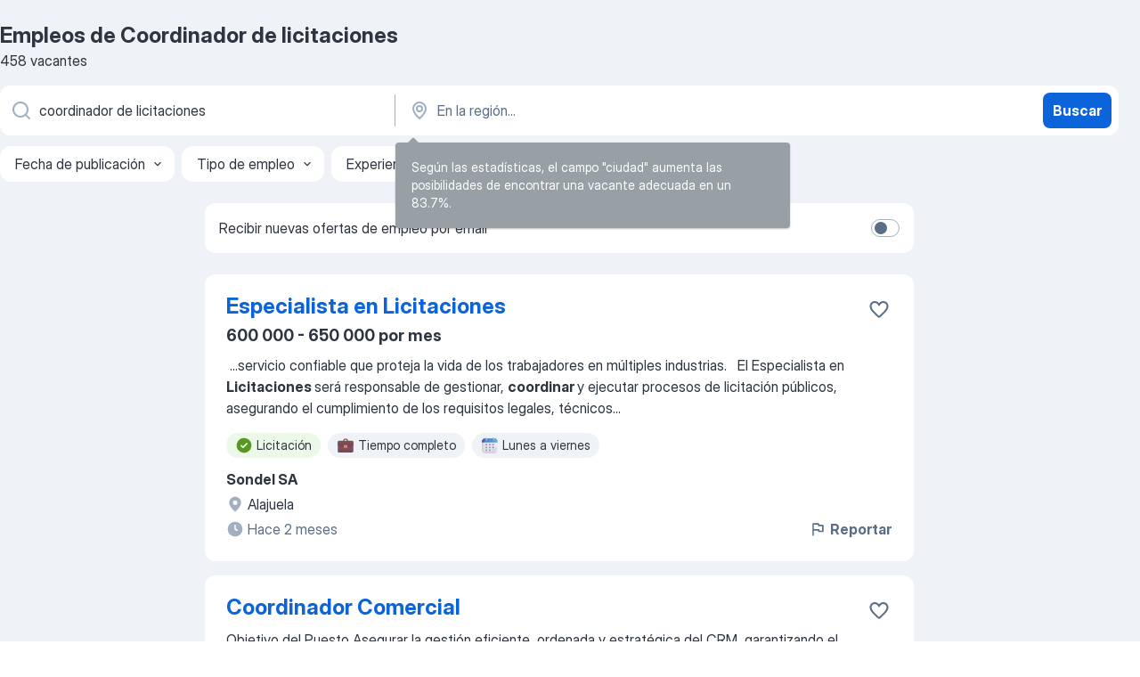

--- FILE ---
content_type: text/html
request_url: https://cr.jooble.org/trabajo-coordinador-de-licitaciones
body_size: 97348
content:
<!DOCTYPE html><html lang="es" xmlns="http://www.w3.org/1999/xhtml"><head><meta charset="utf-8"><link data-chunk="app" rel="stylesheet" href="/assets/app.c2dcbcd0b79408b975cd.css"><link data-chunk="SERP" rel="stylesheet" href="/assets/SERP.010f8e934238fa1c39c1.css"><meta name="viewport" content="width=device-width,initial-scale=1.0,maximum-scale=5" /><meta property="og:site_name" content="Jooble" /><meta property="og:locale" content="es" /><meta property="og:type" content="website" /><meta name="msvalidate.01" content="4E93DB804C5CCCD5B3AFF7486D4B2757" /><meta name="format-detection" content="telephone=no"><link rel="preconnect" href="https://www.googletagmanager.com" /><link rel="preconnect" href="https://www.google-analytics.com" /><link rel="dns-prefetch" href="https://www.google.com" /><link rel="dns-prefetch" href="https://apis.google.com" /><link rel="dns-prefetch" href="https://connect.facebook.net" /><link rel="dns-prefetch" href="https://www.facebook.com" /><link href="https://data-cr.jooble.org/assets/fonts/inter-display.css" rel="stylesheet"><link href="https://data-cr.jooble.org/assets/fonts/segoe.css" rel="stylesheet"><link rel="apple-touch-icon" href="/assets/images/favicon/ua/apple-touch-icon.png?v=4" /><link rel="apple-touch-icon" sizes="57x57" href="/assets/images/favicon/ua/apple-touch-icon-57x57.png?v=4" /><link rel="apple-touch-icon" sizes="60x60" href="/assets/images/favicon/ua/apple-touch-icon-60x60.png?v=4" /><link rel="apple-touch-icon" sizes="72x72" href="/assets/images/favicon/ua/apple-touch-icon-72x72.png?v=4" /><link rel="apple-touch-icon" sizes="76x76" href="/assets/images/favicon/ua/apple-touch-icon-76x76.png?v=4" /><link rel="apple-touch-icon" sizes="114x114" href="/assets/images/favicon/ua/apple-touch-icon-114x114.png?v=4" /><link rel="apple-touch-icon" sizes="120x120" href="/assets/images/favicon/ua/apple-touch-icon-120x120.png?v=4" /><link rel="apple-touch-icon" sizes="144x144" href="/assets/images/favicon/ua/apple-touch-icon-144x144.png?v=4" /><link rel="apple-touch-icon" sizes="152x152" href="/assets/images/favicon/ua/apple-touch-icon-152x152.png?v=4" /><link rel="apple-touch-icon" sizes="180x180" href="/assets/images/favicon/ua/apple-touch-icon-180x180.png?v=4" /><link rel="icon" type="image/png" sizes="16x16" href="/assets/images/favicon/ua/favicon-16x16.png?v=4"><link rel="icon" type="image/png" sizes="32x32" href="/assets/images/favicon/ua/favicon-32x32.png?v=4"><link rel="icon" type="image/png" sizes="48x48" href="/assets/images/favicon/ua/android-chrome-48x48.png?v=4"><link rel="icon" type="image/png" sizes="96x96" href="/assets/images/favicon/ua/android-chrome-96x96.png?v=4"><link rel="icon" type="image/png" sizes="144x144" href="/assets/images/favicon/ua/android-chrome-144x144.png?v=4"><link rel="icon" type="image/png" sizes="192x192" href="/assets/images/favicon/ua/android-chrome-192x192.png?v=4"><link rel="icon" type="image/png" sizes="194x194" href="/assets/images/favicon/ua/favicon-194x194.png?v=4"><link rel="icon" type="image/png" sizes="256x256" href="/assets/images/favicon/ua/android-chrome-256x256.png?v=4"><link rel="icon" type="image/png" sizes="384x384" href="/assets/images/favicon/ua/android-chrome-384x384.png?v=4"><link rel="icon" type="image/png" sizes="512x512" href="/assets/images/favicon/ua/android-chrome-512x512.png?v=4"><link rel="shortcut icon" type="image/x-icon" href="/assets/images/favicon/ua/favicon-ua.ico?v=4"><link rel="icon" href="/assets/images/favicon/ua/icon.svg?v=4" sizes="any" type="image/svg+xml"><meta name="msapplication-tooltip" content="Jooble"><meta name="msapplication-config" content="/browserconfig.xml"><meta name="msapplication-TileColor" content="#ffffff"><meta name="msapplication-TileImage" content="/assets/images/favicon/ua/mstile-144x144.png?v=4"><meta name="theme-color" content="#ffffff"><meta name="ir-site-verification-token" content="-1337664224"><script type="text/javascript" charset="utf-8">(function(g,o){g[o]=g[o]||function(){(g[o]['q']=g[o]['q']||[]).push(arguments)},g[o]['t']=1*new Date})(window,'_googCsa'); </script><script>!function(){if('PerformanceLongTaskTiming' in window) {var g=window.__tti={e:[]};g.o = new PerformanceObserver(function(l){g.e = g.e.concat(l.getEntries())});g.o.observe({entryTypes:['longtask']})}}();</script><script>!function(){var e,t,n,i,r={passive:!0,capture:!0},a=new Date,o=function(){i=[],t=-1,e=null,f(addEventListener)},c=function(i,r){e||(e=r,t=i,n=new Date,f(removeEventListener),u())},u=function(){if(t>=0&&t<n-a){var r={entryType:"first-input",name:e.type,target:e.target,cancelable:e.cancelable,startTime:e.timeStamp,processingStart:e.timeStamp+t};i.forEach((function(e){e(r)})),i=[]}},s=function(e){if(e.cancelable){var t=(e.timeStamp>1e12?new Date:performance.now())-e.timeStamp;"pointerdown"==e.type?function(e,t){var n=function(){c(e,t),a()},i=function(){a()},a=function(){removeEventListener("pointerup",n,r),removeEventListener("pointercancel",i,r)};addEventListener("pointerup",n,r),addEventListener("pointercancel",i,r)}(t,e):c(t,e)}},f=function(e){["mousedown","keydown","touchstart","pointerdown"].forEach((function(t){return e(t,s,r)}))},p="hidden"===document.visibilityState?0:1/0;addEventListener("visibilitychange",(function e(t){"hidden"===document.visibilityState&&(p=t.timeStamp,removeEventListener("visibilitychange",e,!0))}),!0);o(),self.webVitals={firstInputPolyfill:function(e){i.push(e),u()},resetFirstInputPolyfill:o,get firstHiddenTime(){return p}}}();</script><title data-rh="true">Se necesita urgente: Coordinador de licitaciones - Enero 2026 - 458 Ofertas de Trabajo - Jooble</title><link data-rh="true" rel="canonical" href="https://cr.jooble.org/trabajo-coordinador-de-licitaciones"/><link data-rh="true" hreflang="es-CR" rel="alternate" href="https://cr.jooble.org/trabajo-coordinador-de-licitaciones"/><meta data-rh="true" name="keywords" content="Trabajo Coordinador de licitaciones, empleo Coordinador de licitaciones, trabajo, empleo"/><meta data-rh="true" name="description" content="Nuevas ofertas de trabajo para Coordinador de licitaciones. Empresas certificadas. Salario competitivo. Tiempo completo, medio y parcial para Coordinador de licitaciones. Una manera fácil y rápida para encontrar trabajo entre 2.100+ nuevas ofertas de empleo en Costa Rica."/><meta data-rh="true" property="og:image" content="/assets/images/open_graph/og_image.png"/><meta data-rh="true" property="og:url" content="https://cr.jooble.org/trabajo-coordinador-de-licitaciones"/><meta data-rh="true" property="og:title" content="Se necesita urgente: Coordinador de licitaciones - Enero 2026 - 458 Ofertas de Trabajo - Jooble"/><meta data-rh="true" property="og:description" content="Nuevas ofertas de trabajo para Coordinador de licitaciones. Empresas certificadas. Salario competitivo. Tiempo completo, medio y parcial para Coordinador de licitaciones. Una manera fácil y rápida para encontrar trabajo entre 2.100+ nuevas ofertas de empleo en Costa Rica."/><script data-rh="true" type="application/ld+json">{"@context":"https://schema.org","@type":"BreadcrumbList","itemListElement":[[{"@type":"ListItem","position":1,"item":{"@id":"https://cr.jooble.org","name":"trabajo"}},{"@type":"ListItem","position":2,"item":{"name":"Coordinador de licitaciones"}}]]}</script><script data-rh="true" type="application/ld+json">{"@context":"https://schema.org","@type":"ItemList","numberOfItems":458,"itemListElement":[[{"@type":"ListItem","position":1,"url":"https://cr.jooble.org/jdp/-4206667527158596758"},{"@type":"ListItem","position":2,"url":"https://cr.jooble.org/jdp/6894279619439684239"},{"@type":"ListItem","position":3,"url":"https://cr.jooble.org/jdp/-1108375810537793098"},{"@type":"ListItem","position":4,"url":"https://cr.jooble.org/jdp/-1362766667872828431"},{"@type":"ListItem","position":5,"url":"https://cr.jooble.org/jdp/4252985448922320998"},{"@type":"ListItem","position":6,"url":"https://cr.jooble.org/jdp/3145045163799850923"},{"@type":"ListItem","position":7,"url":"https://cr.jooble.org/jdp/1784668721336766222"},{"@type":"ListItem","position":8,"url":"https://cr.jooble.org/jdp/7359795810351052725"},{"@type":"ListItem","position":9,"url":"https://cr.jooble.org/jdp/-6155514225584767078"},{"@type":"ListItem","position":10,"url":"https://cr.jooble.org/jdp/-3793802369722795898"},{"@type":"ListItem","position":11,"url":"https://cr.jooble.org/jdp/-8339809413973714342"},{"@type":"ListItem","position":12,"url":"https://cr.jooble.org/jdp/5864228870638486947"},{"@type":"ListItem","position":13,"url":"https://cr.jooble.org/jdp/412046768459165602"},{"@type":"ListItem","position":14,"url":"https://cr.jooble.org/jdp/-2101704923306282110"},{"@type":"ListItem","position":15,"url":"https://cr.jooble.org/jdp/2433487766944943771"},{"@type":"ListItem","position":16,"url":"https://cr.jooble.org/jdp/7383806948392521794"},{"@type":"ListItem","position":17,"url":"https://cr.jooble.org/jdp/381288716752038850"},{"@type":"ListItem","position":18,"url":"https://cr.jooble.org/jdp/4106312358711329086"},{"@type":"ListItem","position":19,"url":"https://cr.jooble.org/jdp/7973888151384438306"},{"@type":"ListItem","position":20,"url":"https://cr.jooble.org/jdp/8970699789418128994"},{"@type":"ListItem","position":21,"url":"https://cr.jooble.org/jdp/6749344711159708405"},{"@type":"ListItem","position":22,"url":"https://cr.jooble.org/jdp/-2164921935317795587"},{"@type":"ListItem","position":23,"url":"https://cr.jooble.org/jdp/-3632015535268437413"},{"@type":"ListItem","position":24,"url":"https://cr.jooble.org/jdp/-1146101110274061792"},{"@type":"ListItem","position":25,"url":"https://cr.jooble.org/jdp/484933973993426587"},{"@type":"ListItem","position":26,"url":"https://cr.jooble.org/jdp/5364585704703567113"},{"@type":"ListItem","position":27,"url":"https://cr.jooble.org/jdp/-439289210612510586"},{"@type":"ListItem","position":28,"url":"https://cr.jooble.org/jdp/8256841838400718610"},{"@type":"ListItem","position":29,"url":"https://cr.jooble.org/jdp/9110575865983440443"},{"@type":"ListItem","position":30,"url":"https://cr.jooble.org/jdp/8526948571340563456"}]]}</script></head><body ondragstart="return false"><div id="app"><div class="zR2N9v"><div class="_1G2nM4"><div></div><div id="serpContainer" class="_0CG45k"><div class="+MdXgT"><header class="VavEB9"><div class="qD9dwK"><h1 class="_518B8Z">Empleos de Coordinador de licitaciones</h1><div company="p" class="cXVOTD">458 vacantes</div></div><div class=""><form class="CXE+FW" data-test-name="_searchForm"><div class="tXoMlu"><div class="kySr3o EIHqTW"><div class="H-KSNn"><div class="Y6LTZC RKazSn"><div class="_0vIToK"><svg class="BC4g2E abyhUO gexuVd kPZVKg"><use xlink:href="/assets/sprite.1JbWmJSfyASbt2JAkq9K.svg#icon-magnifier-usage"></use></svg><input id="input_:R55j8h:" class="_2cXMBT aHpE4r _5sX2B+" placeholder="Busco vacantes..." type="text" spellcheck="false" name="keyword" autoComplete="off" autoCapitalize="off" data-test-name="_searchFormKeywordInput" aria-label="¿Qué puesto buscas?" value="coordinador de licitaciones"/></div></div></div></div><div class="kySr3o _9+Weu7"><div class="H-KSNn"><div class="Y6LTZC RKazSn"><div class="_0vIToK"><svg class="BC4g2E abyhUO gexuVd kPZVKg"><use xlink:href="/assets/sprite.1JbWmJSfyASbt2JAkq9K.svg#icon-map_marker-usage"></use></svg><input id="tbRegion" class="_2cXMBT aHpE4r _5sX2B+" placeholder="En la región..." type="text" spellcheck="false" name="region" autoComplete="off" autoCapitalize="off" data-test-name="_searchFormRegionInput" aria-label="Indique la ciudad en la que está buscando empleo" value=""/></div></div></div></div></div><button type="submit" class="VMdYVt i6dNg1 oUsVL7 xVPKbj ZuTpxY">Buscar</button></form></div><div class="p7hDF8"><div class="apmZrt" data-test-name="_smartTagsFilter" role="region" aria-label="Filters"><button type="button" class="wYznI5"><span class="_1apRDx">Fecha de publicación</span><svg class="KaSFrq DuJhnH GM7Sgs _398Jb4"><use xlink:href="/assets/sprite.1JbWmJSfyASbt2JAkq9K.svg#icon-chevron_down-usage"></use></svg></button><button type="button" class="wYznI5"><span class="_1apRDx">Tipo de empleo</span><svg class="KaSFrq DuJhnH GM7Sgs _398Jb4"><use xlink:href="/assets/sprite.1JbWmJSfyASbt2JAkq9K.svg#icon-chevron_down-usage"></use></svg></button><button type="button" class="wYznI5"><span class="_1apRDx">Experiencia laboral</span><svg class="KaSFrq DuJhnH GM7Sgs _398Jb4"><use xlink:href="/assets/sprite.1JbWmJSfyASbt2JAkq9K.svg#icon-chevron_down-usage"></use></svg></button><button type="button" class="wYznI5"><span class="_1apRDx">Tipo de presencia</span><svg class="KaSFrq DuJhnH GM7Sgs _398Jb4"><use xlink:href="/assets/sprite.1JbWmJSfyASbt2JAkq9K.svg#icon-chevron_down-usage"></use></svg></button><button type="button" class="wYznI5"><span class="_1apRDx">Salario</span><svg class="KaSFrq DuJhnH GM7Sgs _398Jb4"><use xlink:href="/assets/sprite.1JbWmJSfyASbt2JAkq9K.svg#icon-chevron_down-usage"></use></svg></button></div></div></header><div class="y+s7YY"><div class="Amjssv"><main class="toVmC+" role="main"><div class="NeCPdn" id="topBarContainer"><div class="dKIuea"><div class="pfddcp xPgV1+"><div class="Z7rxKJ"><span class="ahUpuK">Recibir nuevas ofertas de empleo por email </span><div class="rV3P9b H6hBvI RDT4pD seXaaO"><input id="SubscriptionSwitcher" type="checkbox" tabindex="-1" aria-label="SubscriptionSwitcher"/><label for="SubscriptionSwitcher" tabindex="0" role="switch" aria-checked="false" data-focus-target="SubscriptionSwitcher"><span data-switch="pill" data-caption="false"><span data-switch="round"></span></span></label></div></div></div></div></div><div class="bXbgrv" id="serpContent"><div><div class="infinite-scroll-component__outerdiv"><div class="infinite-scroll-component ZbPfXY _serpContentBlock" style="height:auto;overflow:auto;-webkit-overflow-scrolling:touch"><div><ul class="kiBEcn"><li></li><li><div id="-4206667527158596758" data-test-name="_jobCard" class="+n4WEb rHG1ci"><div class="_9q4Aij"><h2 class="jA9gFS dUatPc"><a class="_8w9Ce2 tUC4Fj _6i4Nb0 wtCvxI job_card_link" target="_blank" href="https://cr.jooble.org/jdp/-4206667527158596758">Especialista en Licitaciones</a></h2><div class="_5A-eEY"><div class="Bdpujj"><button type="button" class="ZapzXe _9WpygY XEfYdx JFkX+L vMdXr7 RNbuqd" data-test-name="jobFavoritesButton__-4206667527158596758" aria-label="Guardar la vacante en favoritas"><span class="H2e2t1 +gVFyQ"><svg class="KaSFrq JAzKjj _0ng4na"><use xlink:href="/assets/sprite.1JbWmJSfyASbt2JAkq9K.svg#icon-heart_outline-usage"></use></svg></span></button></div></div></div><div><div class="QZH8mt"><p class="b97WnG">600 000 - 650 000 por mes</p><div class="GEyos4">&nbsp;...<span>servicio confiable que proteja la vida de los trabajadores en múltiples industrias. 
 
 El  Especialista en </span><b>Licitaciones </b><span> será responsable de gestionar, </span><b>coordinar </b><span>y ejecutar procesos de licitación públicos, asegurando el cumplimiento de los requisitos legales, técnicos</span>...&nbsp;</div><div class="rvi8+s"><div class="tXxXy-"><div data-name="licitaciones" data-test-name="_highlightedTag" class="K8ZLnh tag fT460t"><svg class="KaSFrq DuJhnH GeatqJ"><use xlink:href="/assets/sprite.1JbWmJSfyASbt2JAkq9K.svg#icon-check_match-usage"></use></svg>Licitación</div><div data-name="tiempo_completo" data-test-name="_jobTag" class="K8ZLnh tag _7Amkfs"><div class="uE1IG0" style="background-image:url(/assets/images/tagIconsNew/emoji_briefcase.svg)"></div>Tiempo completo</div><div data-name="lunes_a_viernes" data-test-name="_jobTag" class="K8ZLnh tag _7Amkfs"><div class="uE1IG0" style="background-image:url(/assets/images/tagIconsNew/emoji_tear_off_calendar.svg)"></div>Lunes a viernes</div></div></div></div><div class="L4BhzZ wrapper__new_tags_design bLrJMm"><div class="j+648w"><button type="button" class="ZapzXe _9WpygY JFkX+L vMdXr7 _9ofHq7" data-test-name="_reportJobButtonSerp"><span class="H2e2t1 w87w0E"><svg class="KaSFrq xY3sEm _0ng4na cS9jE1"><use xlink:href="/assets/sprite.1JbWmJSfyASbt2JAkq9K.svg#icon-flag-usage"></use></svg></span>Reportar</button></div><div class="E6E0jY"><div class="pXyhD4 VeoRvG"><div class="heru4z"><p class="z6WlhX" data-test-name="_companyName">Sondel SA</p></div></div><div class="blapLw gj1vO6 fhg31q nxYYVJ" tabindex="-1"><svg class="BC4g2E c6AqqO gexuVd kE3ssB DlQ0Ty icon_gray_soft mdorqd"><use xlink:href="/assets/sprite.1JbWmJSfyASbt2JAkq9K.svg#icon-map_marker_filled-usage"></use></svg><div class="caption NTRJBV">Alajuela</div></div><div class="blapLw gj1vO6 fhg31q fGYTou"><svg class="BC4g2E c6AqqO gexuVd kE3ssB DlQ0Ty icon_gray_soft jjtReA"><use xlink:href="/assets/sprite.1JbWmJSfyASbt2JAkq9K.svg#icon-clock_filled-usage"></use></svg><div class="caption Vk-5Da">Hace 2 meses</div></div></div></div></div></div></li><li><div id="6894279619439684239" data-test-name="_jobCard" class="+n4WEb rHG1ci"><div class="_9q4Aij"><h2 class="jA9gFS dUatPc"><a class="_8w9Ce2 tUC4Fj _6i4Nb0 wtCvxI job_card_link" target="_blank" href="https://cr.jooble.org/jdp/6894279619439684239">Coordinador Comercial</a></h2><div class="_5A-eEY"><div class="Bdpujj"><button type="button" class="ZapzXe _9WpygY XEfYdx JFkX+L vMdXr7 RNbuqd" data-test-name="jobFavoritesButton__6894279619439684239" aria-label="Guardar la vacante en favoritas"><span class="H2e2t1 +gVFyQ"><svg class="KaSFrq JAzKjj _0ng4na"><use xlink:href="/assets/sprite.1JbWmJSfyASbt2JAkq9K.svg#icon-heart_outline-usage"></use></svg></span></button></div></div></div><div><div class="QZH8mt"><div class="GEyos4"> Objetivo del Puesto 
 Asegurar la gestión eficiente, ordenada y estratégica del CRM, garantizando el correcto ingreso, actualización y análisis de la información comercial, así como el seguimiento efectivo de leads y del desempeño del equipo de ventas, para impulsar decisiones...</div><div class="rvi8+s"><div class="tXxXy-"><div data-name="suggested" data-test-name="_highlightedTag" class="K8ZLnh tag fT460t"><svg class="KaSFrq DuJhnH GeatqJ"><use xlink:href="/assets/sprite.1JbWmJSfyASbt2JAkq9K.svg#icon-check_match-usage"></use></svg>Sugerido</div></div></div></div><div class="L4BhzZ wrapper__new_tags_design bLrJMm"><div class="j+648w"><button type="button" class="ZapzXe _9WpygY JFkX+L vMdXr7 _9ofHq7" data-test-name="_reportJobButtonSerp"><span class="H2e2t1 w87w0E"><svg class="KaSFrq xY3sEm _0ng4na cS9jE1"><use xlink:href="/assets/sprite.1JbWmJSfyASbt2JAkq9K.svg#icon-flag-usage"></use></svg></span>Reportar</button></div><div class="E6E0jY"><div class="pXyhD4 VeoRvG"><div class="heru4z"><p class="z6WlhX" data-test-name="_companyName">Top Talent</p></div></div><div class="blapLw gj1vO6 fhg31q nxYYVJ" tabindex="-1"><svg class="BC4g2E c6AqqO gexuVd kE3ssB DlQ0Ty icon_gray_soft mdorqd"><use xlink:href="/assets/sprite.1JbWmJSfyASbt2JAkq9K.svg#icon-map_marker_filled-usage"></use></svg><div class="caption NTRJBV">San José</div></div><div class="blapLw gj1vO6 fhg31q fGYTou"><svg class="BC4g2E c6AqqO gexuVd kE3ssB DlQ0Ty icon_gray_soft jjtReA"><use xlink:href="/assets/sprite.1JbWmJSfyASbt2JAkq9K.svg#icon-clock_filled-usage"></use></svg><div class="caption Vk-5Da">7 días atrás</div></div></div></div></div></div></li><li><div id="-1108375810537793098" data-test-name="_jobCard" class="+n4WEb rHG1ci"><div class="_9q4Aij"><h2 class="jA9gFS dUatPc"><a class="_8w9Ce2 tUC4Fj _6i4Nb0 wtCvxI job_card_link" target="_blank" href="https://cr.jooble.org/jdp/-1108375810537793098">Coordinador de Tesorería</a></h2><div class="_5A-eEY"><div class="Bdpujj"><button type="button" class="ZapzXe _9WpygY XEfYdx JFkX+L vMdXr7 RNbuqd" data-test-name="jobFavoritesButton__-1108375810537793098" aria-label="Guardar la vacante en favoritas"><span class="H2e2t1 +gVFyQ"><svg class="KaSFrq JAzKjj _0ng4na"><use xlink:href="/assets/sprite.1JbWmJSfyASbt2JAkq9K.svg#icon-heart_outline-usage"></use></svg></span></button></div></div></div><div><div class="QZH8mt"><p class="b97WnG">100 000 - 1 000 000 por mes</p><div class="GEyos4"> Proyectar y gestionar el  flujo de caja  mediante modelos financieros. 
 Liderar la relación y negociación con  entidades financieras  . 
 Impulsar iniciativas de  optimización financiera y liquidez  . 
 Fortalecer el  control interno  y la  automatización de procesos...</div><div class="rvi8+s"><div class="tXxXy-"><div data-name="suggested" data-test-name="_highlightedTag" class="K8ZLnh tag fT460t"><svg class="KaSFrq DuJhnH GeatqJ"><use xlink:href="/assets/sprite.1JbWmJSfyASbt2JAkq9K.svg#icon-check_match-usage"></use></svg>Sugerido</div><div data-name="tiempo_completo" data-test-name="_jobTag" class="K8ZLnh tag _7Amkfs"><div class="uE1IG0" style="background-image:url(/assets/images/tagIconsNew/emoji_briefcase.svg)"></div>Tiempo completo</div></div></div></div><div class="L4BhzZ wrapper__new_tags_design bLrJMm"><div class="j+648w"><button type="button" class="ZapzXe _9WpygY JFkX+L vMdXr7 _9ofHq7" data-test-name="_reportJobButtonSerp"><span class="H2e2t1 w87w0E"><svg class="KaSFrq xY3sEm _0ng4na cS9jE1"><use xlink:href="/assets/sprite.1JbWmJSfyASbt2JAkq9K.svg#icon-flag-usage"></use></svg></span>Reportar</button></div><div class="E6E0jY"><div class="pXyhD4 VeoRvG"><div class="heru4z"><p class="z6WlhX" data-test-name="_companyName">Infotree Global Solutions</p></div></div><div class="blapLw gj1vO6 fhg31q nxYYVJ" tabindex="-1"><svg class="BC4g2E c6AqqO gexuVd kE3ssB DlQ0Ty icon_gray_soft mdorqd"><use xlink:href="/assets/sprite.1JbWmJSfyASbt2JAkq9K.svg#icon-map_marker_filled-usage"></use></svg><div class="caption NTRJBV">San José</div></div><div class="blapLw gj1vO6 fhg31q fGYTou"><svg class="BC4g2E c6AqqO gexuVd kE3ssB DlQ0Ty icon_gray_soft jjtReA"><use xlink:href="/assets/sprite.1JbWmJSfyASbt2JAkq9K.svg#icon-clock_filled-usage"></use></svg><div class="caption Vk-5Da">7 días atrás</div></div></div></div></div></div></li><li><div id="-1362766667872828431" data-test-name="_jobCard" class="+n4WEb rHG1ci"><div class="_9q4Aij"><h2 class="jA9gFS dUatPc"><a class="_8w9Ce2 tUC4Fj _6i4Nb0 wtCvxI job_card_link" target="_blank" href="https://cr.jooble.org/jdp/-1362766667872828431">Shift Coordinator 1</a></h2><div class="_5A-eEY"><div class="Bdpujj"><button type="button" class="ZapzXe _9WpygY XEfYdx JFkX+L vMdXr7 RNbuqd" data-test-name="jobFavoritesButton__-1362766667872828431" aria-label="Guardar la vacante en favoritas"><span class="H2e2t1 +gVFyQ"><svg class="KaSFrq JAzKjj _0ng4na"><use xlink:href="/assets/sprite.1JbWmJSfyASbt2JAkq9K.svg#icon-heart_outline-usage"></use></svg></span></button></div></div></div><div><div class="QZH8mt"><div class="GEyos4">&nbsp;...<span>laborar en Zona Franca La Lima. Contamos con transporte gratuito para los alrededores de Cartago. 
 Descripción General del puesto: 
 </span><b>Coordinar </b><span>las actividades de fabricación dentro de la planta de producción para garantizar el logro de los objetivos definidos mientras se</span>...&nbsp;</div><div class="rvi8+s"><div class="tXxXy-"><div data-name="suggested" data-test-name="_highlightedTag" class="K8ZLnh tag fT460t"><svg class="KaSFrq DuJhnH GeatqJ"><use xlink:href="/assets/sprite.1JbWmJSfyASbt2JAkq9K.svg#icon-check_match-usage"></use></svg>Sugerido</div><div data-name="trabajar_en_la_oficina" data-test-name="_jobTag" class="K8ZLnh tag _7Amkfs"><div class="uE1IG0" style="background-image:url(/assets/images/tagIconsNew/emoji_round_pushpin.svg)"></div>Trabajar en la oficina</div><div data-name="turno_de_manana" data-test-name="_jobTag" class="K8ZLnh tag _7Amkfs"><div class="uE1IG0" style="background-image:url(/assets/images/tagIconsNew/emoji_tear_off_calendar.svg)"></div>Turno de mañana</div><div data-name="turno_de_noche" data-test-name="_jobTag" class="K8ZLnh tag _7Amkfs"><div class="uE1IG0" style="background-image:url(/assets/images/tagIconsNew/emoji_tear_off_calendar.svg)"></div>Turno de noche</div><div data-name="trabajo_por_turnos" data-test-name="_jobTag" class="K8ZLnh tag _7Amkfs"><div class="uE1IG0" style="background-image:url(/assets/images/tagIconsNew/emoji_tear_off_calendar.svg)"></div>Trabajo por turnos</div></div></div></div><div class="L4BhzZ wrapper__new_tags_design bLrJMm"><div class="j+648w"><button type="button" class="ZapzXe _9WpygY JFkX+L vMdXr7 _9ofHq7" data-test-name="_reportJobButtonSerp"><span class="H2e2t1 w87w0E"><svg class="KaSFrq xY3sEm _0ng4na cS9jE1"><use xlink:href="/assets/sprite.1JbWmJSfyASbt2JAkq9K.svg#icon-flag-usage"></use></svg></span>Reportar</button></div><div class="E6E0jY"><div class="pXyhD4 VeoRvG"><div class="heru4z"><p class="z6WlhX" data-test-name="_companyName">Coloplast A/S</p></div></div><div class="blapLw gj1vO6 fhg31q nxYYVJ" tabindex="-1"><svg class="BC4g2E c6AqqO gexuVd kE3ssB DlQ0Ty icon_gray_soft mdorqd"><use xlink:href="/assets/sprite.1JbWmJSfyASbt2JAkq9K.svg#icon-map_marker_filled-usage"></use></svg><div class="caption NTRJBV">Cartago</div></div><div class="blapLw gj1vO6 fhg31q fGYTou"><svg class="BC4g2E c6AqqO gexuVd kE3ssB DlQ0Ty icon_gray_soft jjtReA"><use xlink:href="/assets/sprite.1JbWmJSfyASbt2JAkq9K.svg#icon-clock_filled-usage"></use></svg><div class="caption Vk-5Da">1 día atrás</div></div></div></div></div></div></li><li><div id="4252985448922320998" data-test-name="_jobCard" class="+n4WEb rHG1ci"><div class="_9q4Aij"><h2 class="jA9gFS dUatPc"><a class="_8w9Ce2 tUC4Fj _6i4Nb0 wtCvxI job_card_link" target="_blank" href="https://cr.jooble.org/jdp/4252985448922320998">Coordinador de Compras y Logística</a></h2><div class="_5A-eEY"><div class="Bdpujj"><button type="button" class="ZapzXe _9WpygY XEfYdx JFkX+L vMdXr7 RNbuqd" data-test-name="jobFavoritesButton__4252985448922320998" aria-label="Guardar la vacante en favoritas"><span class="H2e2t1 +gVFyQ"><svg class="KaSFrq JAzKjj _0ng4na"><use xlink:href="/assets/sprite.1JbWmJSfyASbt2JAkq9K.svg#icon-heart_outline-usage"></use></svg></span></button></div></div></div><div><div class="QZH8mt"><div class="GEyos4">&nbsp;...<span>Universitario Contaduría, Administración de Aduanas o carrera afín
Experiencia 3 a 5 años 
Ingles Avanzado 
Experiencia comprobada c</span><b>omo Coordinador </b><span>o Jefe 
Gestión de órdenes de compra nacionales e internacionales. Seguimiento de pedidos y coordinación con aduanas y</span>...&nbsp;</div><div class="rvi8+s"><div class="tXxXy-"><div data-name="suggested" data-test-name="_highlightedTag" class="K8ZLnh tag fT460t"><svg class="KaSFrq DuJhnH GeatqJ"><use xlink:href="/assets/sprite.1JbWmJSfyASbt2JAkq9K.svg#icon-check_match-usage"></use></svg>Sugerido</div><div data-name="tiempo_completo" data-test-name="_jobTag" class="K8ZLnh tag _7Amkfs"><div class="uE1IG0" style="background-image:url(/assets/images/tagIconsNew/emoji_briefcase.svg)"></div>Tiempo completo</div></div></div></div><div class="L4BhzZ wrapper__new_tags_design bLrJMm"><div class="j+648w"><button type="button" class="ZapzXe _9WpygY JFkX+L vMdXr7 _9ofHq7" data-test-name="_reportJobButtonSerp"><span class="H2e2t1 w87w0E"><svg class="KaSFrq xY3sEm _0ng4na cS9jE1"><use xlink:href="/assets/sprite.1JbWmJSfyASbt2JAkq9K.svg#icon-flag-usage"></use></svg></span>Reportar</button></div><div class="E6E0jY"><div class="pXyhD4 VeoRvG"><div class="heru4z"><p class="z6WlhX" data-test-name="_companyName">OE System</p></div></div><div class="blapLw gj1vO6 fhg31q nxYYVJ" tabindex="-1"><svg class="BC4g2E c6AqqO gexuVd kE3ssB DlQ0Ty icon_gray_soft mdorqd"><use xlink:href="/assets/sprite.1JbWmJSfyASbt2JAkq9K.svg#icon-map_marker_filled-usage"></use></svg><div class="caption NTRJBV">San José</div></div><div class="blapLw gj1vO6 fhg31q fGYTou"><svg class="BC4g2E c6AqqO gexuVd kE3ssB DlQ0Ty icon_gray_soft jjtReA"><use xlink:href="/assets/sprite.1JbWmJSfyASbt2JAkq9K.svg#icon-clock_filled-usage"></use></svg><div class="caption Vk-5Da">4 días atrás</div></div></div></div></div></div></li><li><div id="3145045163799850923" data-test-name="_jobCard" class="+n4WEb rHG1ci"><div class="_9q4Aij"><h2 class="jA9gFS dUatPc"><a class="_8w9Ce2 tUC4Fj _6i4Nb0 wtCvxI job_card_link" target="_blank" href="https://cr.jooble.org/jdp/3145045163799850923">Coordinador de Mercadeo</a></h2><div class="_5A-eEY"><div class="Bdpujj"><button type="button" class="ZapzXe _9WpygY XEfYdx JFkX+L vMdXr7 RNbuqd" data-test-name="jobFavoritesButton__3145045163799850923" aria-label="Guardar la vacante en favoritas"><span class="H2e2t1 +gVFyQ"><svg class="KaSFrq JAzKjj _0ng4na"><use xlink:href="/assets/sprite.1JbWmJSfyASbt2JAkq9K.svg#icon-heart_outline-usage"></use></svg></span></button></div></div></div><div><div class="QZH8mt"><p class="b97WnG">800 000 - 850 000 por mes</p><div class="GEyos4">&nbsp;...<span>Sondel SA busca un </span><b>coordinador </b><span>de mercadeo apasionado y orientado al rendimiento. El coordinador de mercadeo será responsable de la ejecución de estrategias de mercadeo, trabajará de cerca con el equipo de adquisiciones, ventas, y desarrollo de productos, y será un socio</span>...&nbsp;</div><div class="rvi8+s"><div class="tXxXy-"><div data-name="suggested" data-test-name="_highlightedTag" class="K8ZLnh tag fT460t"><svg class="KaSFrq DuJhnH GeatqJ"><use xlink:href="/assets/sprite.1JbWmJSfyASbt2JAkq9K.svg#icon-check_match-usage"></use></svg>Sugerido</div><div data-name="pasante" data-test-name="_jobTag" class="K8ZLnh tag _7Amkfs"><div class="uE1IG0" style="background-image:url(/assets/images/tagIconsNew/emoji_briefcase.svg)"></div>Práctica</div><div data-name="tiempo_completo" data-test-name="_jobTag" class="K8ZLnh tag _7Amkfs"><div class="uE1IG0" style="background-image:url(/assets/images/tagIconsNew/emoji_briefcase.svg)"></div>Tiempo completo</div></div></div></div><div class="L4BhzZ wrapper__new_tags_design bLrJMm"><div class="j+648w"><button type="button" class="ZapzXe _9WpygY JFkX+L vMdXr7 _9ofHq7" data-test-name="_reportJobButtonSerp"><span class="H2e2t1 w87w0E"><svg class="KaSFrq xY3sEm _0ng4na cS9jE1"><use xlink:href="/assets/sprite.1JbWmJSfyASbt2JAkq9K.svg#icon-flag-usage"></use></svg></span>Reportar</button></div><div class="E6E0jY"><div class="pXyhD4 VeoRvG"><div class="heru4z"><p class="z6WlhX" data-test-name="_companyName">Sondel SA</p></div></div><div class="blapLw gj1vO6 fhg31q nxYYVJ" tabindex="-1"><svg class="BC4g2E c6AqqO gexuVd kE3ssB DlQ0Ty icon_gray_soft mdorqd"><use xlink:href="/assets/sprite.1JbWmJSfyASbt2JAkq9K.svg#icon-map_marker_filled-usage"></use></svg><div class="caption NTRJBV">Alajuela</div></div><div class="blapLw gj1vO6 fhg31q fGYTou"><svg class="BC4g2E c6AqqO gexuVd kE3ssB DlQ0Ty icon_gray_soft jjtReA"><use xlink:href="/assets/sprite.1JbWmJSfyASbt2JAkq9K.svg#icon-clock_filled-usage"></use></svg><div class="caption Vk-5Da">7 días atrás</div></div></div></div></div></div></li><li><div id="1784668721336766222" data-test-name="_jobCard" class="+n4WEb rHG1ci"><div class="_9q4Aij"><h2 class="jA9gFS dUatPc"><a class="_8w9Ce2 tUC4Fj _6i4Nb0 wtCvxI job_card_link" target="_blank" href="https://cr.jooble.org/jdp/1784668721336766222">RECRUITING COORDINATOR</a></h2><div class="_5A-eEY"><div class="Bdpujj"><button type="button" class="ZapzXe _9WpygY XEfYdx JFkX+L vMdXr7 RNbuqd" data-test-name="jobFavoritesButton__1784668721336766222" aria-label="Guardar la vacante en favoritas"><span class="H2e2t1 +gVFyQ"><svg class="KaSFrq JAzKjj _0ng4na"><use xlink:href="/assets/sprite.1JbWmJSfyASbt2JAkq9K.svg#icon-heart_outline-usage"></use></svg></span></button></div></div></div><div><div class="QZH8mt"><div class="GEyos4">&nbsp;...<span>Senior Specialist is an entry level position responsible for assisting in the execution and delivery of recruitment activities in </span><b>coordination </b><span>with the Human Resources team. The overall objective of this role is to participate in various recruitment initiatives in</span>...&nbsp;</div><div class="rvi8+s"><div class="tXxXy-"><div data-name="suggested" data-test-name="_highlightedTag" class="K8ZLnh tag fT460t"><svg class="KaSFrq DuJhnH GeatqJ"><use xlink:href="/assets/sprite.1JbWmJSfyASbt2JAkq9K.svg#icon-check_match-usage"></use></svg>Sugerido</div><div data-name="tiempo_completo" data-test-name="_jobTag" class="K8ZLnh tag _7Amkfs"><div class="uE1IG0" style="background-image:url(/assets/images/tagIconsNew/emoji_briefcase.svg)"></div>Tiempo completo</div><div data-name="trabajo_remoto" data-test-name="_jobTag" class="K8ZLnh tag _7Amkfs"><div class="uE1IG0" style="background-image:url(/assets/images/tagIconsNew/emoji_globe.svg)"></div>Remoto</div></div></div></div><div class="L4BhzZ wrapper__new_tags_design bLrJMm"><div class="j+648w"><button type="button" class="ZapzXe _9WpygY JFkX+L vMdXr7 _9ofHq7" data-test-name="_reportJobButtonSerp"><span class="H2e2t1 w87w0E"><svg class="KaSFrq xY3sEm _0ng4na cS9jE1"><use xlink:href="/assets/sprite.1JbWmJSfyASbt2JAkq9K.svg#icon-flag-usage"></use></svg></span>Reportar</button></div><div class="E6E0jY"><div class="pXyhD4 VeoRvG"><div class="heru4z"><p class="z6WlhX" data-test-name="_companyName">Citi</p></div></div><div class="blapLw gj1vO6 fhg31q nxYYVJ" tabindex="-1"><svg class="BC4g2E c6AqqO gexuVd kE3ssB DlQ0Ty icon_gray_soft mdorqd"><use xlink:href="/assets/sprite.1JbWmJSfyASbt2JAkq9K.svg#icon-map_marker_filled-usage"></use></svg><div class="caption NTRJBV">Heredia</div></div><div class="blapLw gj1vO6 fhg31q fGYTou"><svg class="BC4g2E c6AqqO gexuVd kE3ssB DlQ0Ty icon_gray_soft jjtReA"><use xlink:href="/assets/sprite.1JbWmJSfyASbt2JAkq9K.svg#icon-clock_filled-usage"></use></svg><div class="caption Vk-5Da">1 día atrás</div></div></div></div></div></div></li><li><div class="li6YgU" style="--ew-button-color:#F7F6F2;--ew-button-background-color:#014EFE"></div></li><li></li><li><div id="7359795810351052725" data-test-name="_jobCard" class="+n4WEb rHG1ci"><div class="_9q4Aij"><h2 class="jA9gFS dUatPc"><a class="_8w9Ce2 tUC4Fj _6i4Nb0 wtCvxI job_card_link" target="_blank" href="https://cr.jooble.org/jdp/7359795810351052725">RECRUITING COORDINATOR</a></h2><div class="_5A-eEY"><div class="Bdpujj"><button type="button" class="ZapzXe _9WpygY XEfYdx JFkX+L vMdXr7 RNbuqd" data-test-name="jobFavoritesButton__7359795810351052725" aria-label="Guardar la vacante en favoritas"><span class="H2e2t1 +gVFyQ"><svg class="KaSFrq JAzKjj _0ng4na"><use xlink:href="/assets/sprite.1JbWmJSfyASbt2JAkq9K.svg#icon-heart_outline-usage"></use></svg></span></button></div></div></div><div><div class="QZH8mt"><div class="GEyos4">&nbsp;...<span>responsible for providing full leadership and direction to a team of employees in an effort to provide operations support services in </span><b>coordination </b><span>with the Operations - Core team. The overall objective of this role is to ensure the seamless delivery of operations support</span>...&nbsp;</div><div class="rvi8+s"><div class="tXxXy-"><div data-name="suggested" data-test-name="_highlightedTag" class="K8ZLnh tag fT460t"><svg class="KaSFrq DuJhnH GeatqJ"><use xlink:href="/assets/sprite.1JbWmJSfyASbt2JAkq9K.svg#icon-check_match-usage"></use></svg>Sugerido</div><div data-name="tiempo_completo" data-test-name="_jobTag" class="K8ZLnh tag _7Amkfs"><div class="uE1IG0" style="background-image:url(/assets/images/tagIconsNew/emoji_briefcase.svg)"></div>Tiempo completo</div></div></div></div><div class="L4BhzZ wrapper__new_tags_design bLrJMm"><div class="j+648w"><button type="button" class="ZapzXe _9WpygY JFkX+L vMdXr7 _9ofHq7" data-test-name="_reportJobButtonSerp"><span class="H2e2t1 w87w0E"><svg class="KaSFrq xY3sEm _0ng4na cS9jE1"><use xlink:href="/assets/sprite.1JbWmJSfyASbt2JAkq9K.svg#icon-flag-usage"></use></svg></span>Reportar</button></div><div class="E6E0jY"><div class="pXyhD4 VeoRvG"><div class="heru4z"><p class="z6WlhX" data-test-name="_companyName">Citi</p></div></div><div class="blapLw gj1vO6 fhg31q nxYYVJ" tabindex="-1"><svg class="BC4g2E c6AqqO gexuVd kE3ssB DlQ0Ty icon_gray_soft mdorqd"><use xlink:href="/assets/sprite.1JbWmJSfyASbt2JAkq9K.svg#icon-map_marker_filled-usage"></use></svg><div class="caption NTRJBV">Heredia</div></div><div class="blapLw gj1vO6 fhg31q fGYTou"><svg class="BC4g2E c6AqqO gexuVd kE3ssB DlQ0Ty icon_gray_soft jjtReA"><use xlink:href="/assets/sprite.1JbWmJSfyASbt2JAkq9K.svg#icon-clock_filled-usage"></use></svg><div class="caption Vk-5Da">1 día atrás</div></div></div></div></div></div></li><li><div id="-6155514225584767078" data-test-name="_jobCard" class="+n4WEb rHG1ci"><div class="_9q4Aij"><h2 class="jA9gFS dUatPc"><a class="_8w9Ce2 tUC4Fj _6i4Nb0 wtCvxI job_card_link" target="_blank" href="https://cr.jooble.org/jdp/-6155514225584767078">RECRUITING COORDINATOR</a></h2><div class="_5A-eEY"><div class="Bdpujj"><button type="button" class="ZapzXe _9WpygY XEfYdx JFkX+L vMdXr7 RNbuqd" data-test-name="jobFavoritesButton__-6155514225584767078" aria-label="Guardar la vacante en favoritas"><span class="H2e2t1 +gVFyQ"><svg class="KaSFrq JAzKjj _0ng4na"><use xlink:href="/assets/sprite.1JbWmJSfyASbt2JAkq9K.svg#icon-heart_outline-usage"></use></svg></span></button></div></div></div><div><div class="QZH8mt"><div class="GEyos4">&nbsp;...<span>Monthly Operating Reports, Scorecards, and other reporting needs across all regions to track and monitor performance statistics 
•</span><b>Coordinate </b><span>change management communication and execution, in partnership with senior leadership 
•Appropriately assess risk when business</span>...&nbsp;</div><div class="rvi8+s"><div class="tXxXy-"><div data-name="suggested" data-test-name="_highlightedTag" class="K8ZLnh tag fT460t"><svg class="KaSFrq DuJhnH GeatqJ"><use xlink:href="/assets/sprite.1JbWmJSfyASbt2JAkq9K.svg#icon-check_match-usage"></use></svg>Sugerido</div><div data-name="temporal" data-test-name="_jobTag" class="K8ZLnh tag _7Amkfs"><div class="uE1IG0" style="background-image:url(/assets/images/tagIconsNew/emoji_briefcase.svg)"></div>Temporal</div><div data-name="tiempo_completo" data-test-name="_jobTag" class="K8ZLnh tag _7Amkfs"><div class="uE1IG0" style="background-image:url(/assets/images/tagIconsNew/emoji_briefcase.svg)"></div>Tiempo completo</div><div data-name="trabajar_en_la_oficina" data-test-name="_jobTag" class="K8ZLnh tag _7Amkfs"><div class="uE1IG0" style="background-image:url(/assets/images/tagIconsNew/emoji_round_pushpin.svg)"></div>Trabajar en la oficina</div></div></div></div><div class="L4BhzZ wrapper__new_tags_design bLrJMm"><div class="j+648w"><button type="button" class="ZapzXe _9WpygY JFkX+L vMdXr7 _9ofHq7" data-test-name="_reportJobButtonSerp"><span class="H2e2t1 w87w0E"><svg class="KaSFrq xY3sEm _0ng4na cS9jE1"><use xlink:href="/assets/sprite.1JbWmJSfyASbt2JAkq9K.svg#icon-flag-usage"></use></svg></span>Reportar</button></div><div class="E6E0jY"><div class="pXyhD4 VeoRvG"><div class="heru4z"><p class="z6WlhX" data-test-name="_companyName">Citi</p></div></div><div class="blapLw gj1vO6 fhg31q nxYYVJ" tabindex="-1"><svg class="BC4g2E c6AqqO gexuVd kE3ssB DlQ0Ty icon_gray_soft mdorqd"><use xlink:href="/assets/sprite.1JbWmJSfyASbt2JAkq9K.svg#icon-map_marker_filled-usage"></use></svg><div class="caption NTRJBV">Heredia</div></div><div class="blapLw gj1vO6 fhg31q fGYTou"><svg class="BC4g2E c6AqqO gexuVd kE3ssB DlQ0Ty icon_gray_soft jjtReA"><use xlink:href="/assets/sprite.1JbWmJSfyASbt2JAkq9K.svg#icon-clock_filled-usage"></use></svg><div class="caption Vk-5Da">1 día atrás</div></div></div></div></div></div></li><li><div id="-3793802369722795898" data-test-name="_jobCard" class="+n4WEb rHG1ci"><div class="_9q4Aij"><h2 class="jA9gFS dUatPc"><a class="_8w9Ce2 tUC4Fj _6i4Nb0 wtCvxI job_card_link" target="_blank" href="https://cr.jooble.org/jdp/-3793802369722795898">Content Coordinator</a></h2><div class="_5A-eEY"><div class="Bdpujj"><button type="button" class="ZapzXe _9WpygY XEfYdx JFkX+L vMdXr7 RNbuqd" data-test-name="jobFavoritesButton__-3793802369722795898" aria-label="Guardar la vacante en favoritas"><span class="H2e2t1 +gVFyQ"><svg class="KaSFrq JAzKjj _0ng4na"><use xlink:href="/assets/sprite.1JbWmJSfyASbt2JAkq9K.svg#icon-heart_outline-usage"></use></svg></span></button></div></div></div><div><div class="QZH8mt"><div class="GEyos4">&nbsp;...<span>We are looking for a qualified Content </span><b>Coordinator </b><span>to join the Sales & Marketing team at Waldorf Astoria Costa Rica Punta Cacique. If you are a tech-savvy professional experienced in audiovisual production, we would like to meet you. 

 The content coordinator plays</span>...&nbsp;</div><div class="rvi8+s"><div class="tXxXy-"><div data-name="suggested" data-test-name="_highlightedTag" class="K8ZLnh tag fT460t"><svg class="KaSFrq DuJhnH GeatqJ"><use xlink:href="/assets/sprite.1JbWmJSfyASbt2JAkq9K.svg#icon-check_match-usage"></use></svg>Sugerido</div><div data-name="tiempo_completo" data-test-name="_jobTag" class="K8ZLnh tag _7Amkfs"><div class="uE1IG0" style="background-image:url(/assets/images/tagIconsNew/emoji_briefcase.svg)"></div>Tiempo completo</div></div></div></div><div class="L4BhzZ wrapper__new_tags_design bLrJMm"><div class="j+648w"><button type="button" class="ZapzXe _9WpygY JFkX+L vMdXr7 _9ofHq7" data-test-name="_reportJobButtonSerp"><span class="H2e2t1 w87w0E"><svg class="KaSFrq xY3sEm _0ng4na cS9jE1"><use xlink:href="/assets/sprite.1JbWmJSfyASbt2JAkq9K.svg#icon-flag-usage"></use></svg></span>Reportar</button></div><div class="E6E0jY"><div class="pXyhD4 VeoRvG"><div class="heru4z"><p class="z6WlhX" data-test-name="_companyName">Hilton</p></div></div><div class="blapLw gj1vO6 fhg31q nxYYVJ" tabindex="-1"><svg class="BC4g2E c6AqqO gexuVd kE3ssB DlQ0Ty icon_gray_soft mdorqd"><use xlink:href="/assets/sprite.1JbWmJSfyASbt2JAkq9K.svg#icon-map_marker_filled-usage"></use></svg><div class="caption NTRJBV">Cacique, Guanacaste</div></div><div class="blapLw gj1vO6 fhg31q fGYTou"><svg class="BC4g2E c6AqqO gexuVd kE3ssB DlQ0Ty icon_gray_soft jjtReA"><use xlink:href="/assets/sprite.1JbWmJSfyASbt2JAkq9K.svg#icon-clock_filled-usage"></use></svg><div class="caption Vk-5Da">8 días atrás</div></div></div></div></div></div></li><li><div id="-8339809413973714342" data-test-name="_jobCard" class="+n4WEb rHG1ci"><div class="_9q4Aij"><h2 class="jA9gFS dUatPc"><a class="_8w9Ce2 tUC4Fj _6i4Nb0 wtCvxI job_card_link" target="_blank" href="https://cr.jooble.org/jdp/-8339809413973714342">Network Coordinator</a></h2><div class="_5A-eEY"><div class="Bdpujj"><button type="button" class="ZapzXe _9WpygY XEfYdx JFkX+L vMdXr7 RNbuqd" data-test-name="jobFavoritesButton__-8339809413973714342" aria-label="Guardar la vacante en favoritas"><span class="H2e2t1 +gVFyQ"><svg class="KaSFrq JAzKjj _0ng4na"><use xlink:href="/assets/sprite.1JbWmJSfyASbt2JAkq9K.svg#icon-heart_outline-usage"></use></svg></span></button></div></div></div><div><div class="QZH8mt"><div class="GEyos4">&nbsp;...<span>Network </span><b>Coordinator </b><span>(Community Sensemaking and  Coordination )
 Transformations Community & Inland Ocean Coalition 
 Full-time (40 hrs/week) · Remote (US-timezones strongly preferred)
 Independent contractor position 

 About the Organizations 
 The  Transformations</span>...&nbsp;</div><div class="rvi8+s"><div class="tXxXy-"><div data-name="suggested" data-test-name="_highlightedTag" class="K8ZLnh tag fT460t"><svg class="KaSFrq DuJhnH GeatqJ"><use xlink:href="/assets/sprite.1JbWmJSfyASbt2JAkq9K.svg#icon-check_match-usage"></use></svg>Sugerido</div><div data-name="contratista" data-test-name="_jobTag" class="K8ZLnh tag _7Amkfs"><div class="uE1IG0" style="background-image:url(/assets/images/tagIconsNew/emoji_briefcase.svg)"></div>Contratista</div><div data-name="tiempo_completo" data-test-name="_jobTag" class="K8ZLnh tag _7Amkfs"><div class="uE1IG0" style="background-image:url(/assets/images/tagIconsNew/emoji_briefcase.svg)"></div>Tiempo completo</div><div data-name="contrato" data-test-name="_jobTag" class="K8ZLnh tag _7Amkfs"><div class="uE1IG0" style="background-image:url(/assets/images/tagIconsNew/emoji_briefcase.svg)"></div>Contrato</div><div data-name="trabajo_remoto" data-test-name="_jobTag" class="K8ZLnh tag _7Amkfs"><div class="uE1IG0" style="background-image:url(/assets/images/tagIconsNew/emoji_globe.svg)"></div>Remoto</div><div data-name="inicio_inmediato" data-test-name="_jobTag" class="K8ZLnh tag _7Amkfs"><div class="uE1IG0" style="background-image:url(/assets/images/tagIconsNew/emoji_round_pushpin.svg)"></div>Inicio inmediato</div><div data-name="horario_flexible" data-test-name="_jobTag" class="K8ZLnh tag _7Amkfs"><div class="uE1IG0" style="background-image:url(/assets/images/tagIconsNew/emoji_tear_off_calendar.svg)"></div>Horario flexible</div></div></div></div><div class="L4BhzZ wrapper__new_tags_design bLrJMm"><div class="j+648w"><button type="button" class="ZapzXe _9WpygY JFkX+L vMdXr7 _9ofHq7" data-test-name="_reportJobButtonSerp"><span class="H2e2t1 w87w0E"><svg class="KaSFrq xY3sEm _0ng4na cS9jE1"><use xlink:href="/assets/sprite.1JbWmJSfyASbt2JAkq9K.svg#icon-flag-usage"></use></svg></span>Reportar</button></div><div class="E6E0jY"><div class="pXyhD4 VeoRvG"><div class="heru4z"><p class="z6WlhX" data-test-name="_companyName">Transformations Community</p></div></div><div class="blapLw gj1vO6 fhg31q nxYYVJ" tabindex="-1"><svg class="BC4g2E c6AqqO gexuVd kE3ssB DlQ0Ty icon_gray_soft mdorqd"><use xlink:href="/assets/sprite.1JbWmJSfyASbt2JAkq9K.svg#icon-map_marker_filled-usage"></use></svg><div class="caption NTRJBV">San José</div></div><div class="blapLw gj1vO6 fhg31q fGYTou"><svg class="BC4g2E c6AqqO gexuVd kE3ssB DlQ0Ty icon_gray_soft jjtReA"><use xlink:href="/assets/sprite.1JbWmJSfyASbt2JAkq9K.svg#icon-clock_filled-usage"></use></svg><div class="caption Vk-5Da">15 días atrás</div></div></div></div></div></div></li><li><div id="5864228870638486947" data-test-name="_jobCard" class="+n4WEb rHG1ci"><div class="_9q4Aij"><h2 class="jA9gFS dUatPc"><a class="_8w9Ce2 tUC4Fj _6i4Nb0 wtCvxI job_card_link" target="_blank" href="https://cr.jooble.org/jdp/5864228870638486947">Property Management Coordinator</a></h2><div class="_5A-eEY"><div class="Bdpujj"><button type="button" class="ZapzXe _9WpygY XEfYdx JFkX+L vMdXr7 RNbuqd" data-test-name="jobFavoritesButton__5864228870638486947" aria-label="Guardar la vacante en favoritas"><span class="H2e2t1 +gVFyQ"><svg class="KaSFrq JAzKjj _0ng4na"><use xlink:href="/assets/sprite.1JbWmJSfyASbt2JAkq9K.svg#icon-heart_outline-usage"></use></svg></span></button></div></div></div><div><div class="QZH8mt"><div class="GEyos4">&nbsp;...<span>comprehensive residential and commercial property management services, including tenant placement, lease administration, maintenance </span><b>coordination,</b><span> and financial reporting. It emphasizes fast, cost-effective maintenance solutions, strong vendor management, and clear</span>...&nbsp;</div><div class="rvi8+s"><div class="tXxXy-"><div data-name="suggested" data-test-name="_highlightedTag" class="K8ZLnh tag fT460t"><svg class="KaSFrq DuJhnH GeatqJ"><use xlink:href="/assets/sprite.1JbWmJSfyASbt2JAkq9K.svg#icon-check_match-usage"></use></svg>Sugerido</div><div data-name="trabajo_remoto" data-test-name="_jobTag" class="K8ZLnh tag _7Amkfs"><div class="uE1IG0" style="background-image:url(/assets/images/tagIconsNew/emoji_globe.svg)"></div>Trabajo remoto</div><div data-name="contratista" data-test-name="_jobTag" class="K8ZLnh tag _7Amkfs"><div class="uE1IG0" style="background-image:url(/assets/images/tagIconsNew/emoji_briefcase.svg)"></div>Contratista</div><div data-name="tiempo_completo" data-test-name="_jobTag" class="K8ZLnh tag _7Amkfs"><div class="uE1IG0" style="background-image:url(/assets/images/tagIconsNew/emoji_briefcase.svg)"></div>Tiempo completo</div><div data-name="trabajar_en_la_oficina" data-test-name="_jobTag" class="K8ZLnh tag _7Amkfs"><div class="uE1IG0" style="background-image:url(/assets/images/tagIconsNew/emoji_round_pushpin.svg)"></div>Trabajar en la oficina</div><div data-name="lunes_a_viernes" data-test-name="_jobTag" class="K8ZLnh tag _7Amkfs"><div class="uE1IG0" style="background-image:url(/assets/images/tagIconsNew/emoji_tear_off_calendar.svg)"></div>Lunes a viernes</div></div></div></div><div class="L4BhzZ wrapper__new_tags_design bLrJMm"><div class="j+648w"><button type="button" class="ZapzXe _9WpygY JFkX+L vMdXr7 _9ofHq7" data-test-name="_reportJobButtonSerp"><span class="H2e2t1 w87w0E"><svg class="KaSFrq xY3sEm _0ng4na cS9jE1"><use xlink:href="/assets/sprite.1JbWmJSfyASbt2JAkq9K.svg#icon-flag-usage"></use></svg></span>Reportar</button></div><div class="E6E0jY"><div class="pXyhD4 VeoRvG"><div class="heru4z"><p class="z6WlhX" data-test-name="_companyName">MOVE Your Biz</p></div></div><div class="blapLw gj1vO6 fhg31q nxYYVJ" tabindex="-1"><svg class="BC4g2E c6AqqO gexuVd kE3ssB DlQ0Ty icon_gray_soft mdorqd"><use xlink:href="/assets/sprite.1JbWmJSfyASbt2JAkq9K.svg#icon-map_marker_filled-usage"></use></svg><div class="caption NTRJBV">San José</div></div><div class="blapLw gj1vO6 fhg31q fGYTou"><svg class="BC4g2E c6AqqO gexuVd kE3ssB DlQ0Ty icon_gray_soft jjtReA"><use xlink:href="/assets/sprite.1JbWmJSfyASbt2JAkq9K.svg#icon-clock_filled-usage"></use></svg><div class="caption Vk-5Da">6 días atrás</div></div></div></div></div></div></li><li><div id="412046768459165602" data-test-name="_jobCard" class="+n4WEb rHG1ci"><div class="_9q4Aij"><h2 class="jA9gFS dUatPc"><a class="_8w9Ce2 tUC4Fj _6i4Nb0 wtCvxI job_card_link" target="_blank" href="https://cr.jooble.org/jdp/412046768459165602">COORDINADOR DE GOURMET</a></h2><div class="_5A-eEY"><div class="Bdpujj"><button type="button" class="ZapzXe _9WpygY XEfYdx JFkX+L vMdXr7 RNbuqd" data-test-name="jobFavoritesButton__412046768459165602" aria-label="Guardar la vacante en favoritas"><span class="H2e2t1 +gVFyQ"><svg class="KaSFrq JAzKjj _0ng4na"><use xlink:href="/assets/sprite.1JbWmJSfyASbt2JAkq9K.svg#icon-heart_outline-usage"></use></svg></span></button></div></div></div><div><div class="QZH8mt"><div class="GEyos4">&nbsp;...<b>Coordinador </b><span>de Gourmet  Buscamos Coordinador de Gourmet para liderar la operación de alimentos y bebidas, garantizando calidad, servicio al cliente y rentabilidad en la tienda de San José. 

 Principales tareas y responsabilidades: 
 Supervisar la operación diaria del</span>...&nbsp;</div><div class="rvi8+s"><div class="tXxXy-"><div data-name="suggested" data-test-name="_highlightedTag" class="K8ZLnh tag fT460t"><svg class="KaSFrq DuJhnH GeatqJ"><use xlink:href="/assets/sprite.1JbWmJSfyASbt2JAkq9K.svg#icon-check_match-usage"></use></svg>Sugerido</div><div data-name="turno_rotativo" data-test-name="_jobTag" class="K8ZLnh tag _7Amkfs"><div class="uE1IG0" style="background-image:url(/assets/images/tagIconsNew/emoji_tear_off_calendar.svg)"></div>Turno rotativo</div><div data-name="trabajo_por_turnos" data-test-name="_jobTag" class="K8ZLnh tag _7Amkfs"><div class="uE1IG0" style="background-image:url(/assets/images/tagIconsNew/emoji_tear_off_calendar.svg)"></div>Trabajo por turnos</div><div data-name="lunes_a_miercoles" data-test-name="_jobTag" class="K8ZLnh tag _7Amkfs"><div class="uE1IG0" style="background-image:url(/assets/images/tagIconsNew/emoji_tear_off_calendar.svg)"></div>Lunes a miércoles</div></div></div></div><div class="L4BhzZ wrapper__new_tags_design bLrJMm"><div class="j+648w"><button type="button" class="ZapzXe _9WpygY JFkX+L vMdXr7 _9ofHq7" data-test-name="_reportJobButtonSerp"><span class="H2e2t1 w87w0E"><svg class="KaSFrq xY3sEm _0ng4na cS9jE1"><use xlink:href="/assets/sprite.1JbWmJSfyASbt2JAkq9K.svg#icon-flag-usage"></use></svg></span>Reportar</button></div><div class="E6E0jY"><div class="pXyhD4 VeoRvG"><div class="heru4z"><p class="z6WlhX" data-test-name="_companyName">ALMACENES SIMAN COSTA RICA</p></div></div><div class="blapLw gj1vO6 fhg31q nxYYVJ" tabindex="-1"><svg class="BC4g2E c6AqqO gexuVd kE3ssB DlQ0Ty icon_gray_soft mdorqd"><use xlink:href="/assets/sprite.1JbWmJSfyASbt2JAkq9K.svg#icon-map_marker_filled-usage"></use></svg><div class="caption NTRJBV">San José</div></div><div class="blapLw gj1vO6 fhg31q fGYTou"><svg class="BC4g2E c6AqqO gexuVd kE3ssB DlQ0Ty icon_gray_soft jjtReA"><use xlink:href="/assets/sprite.1JbWmJSfyASbt2JAkq9K.svg#icon-clock_filled-usage"></use></svg><div class="caption Vk-5Da">13 días atrás</div></div></div></div></div></div></li><li><div id="-2101704923306282110" data-test-name="_jobCard" class="+n4WEb rHG1ci"><div class="_9q4Aij"><h2 class="jA9gFS dUatPc"><a class="_8w9Ce2 tUC4Fj _6i4Nb0 wtCvxI job_card_link" target="_blank" href="https://cr.jooble.org/jdp/-2101704923306282110">Coordinador (a) de Producción Textil</a></h2><div class="_5A-eEY"><div class="Bdpujj"><button type="button" class="ZapzXe _9WpygY XEfYdx JFkX+L vMdXr7 RNbuqd" data-test-name="jobFavoritesButton__-2101704923306282110" aria-label="Guardar la vacante en favoritas"><span class="H2e2t1 +gVFyQ"><svg class="KaSFrq JAzKjj _0ng4na"><use xlink:href="/assets/sprite.1JbWmJSfyASbt2JAkq9K.svg#icon-heart_outline-usage"></use></svg></span></button></div></div></div><div><div class="QZH8mt"><p class="b97WnG">400 000 - 420 000 por mes</p><div class="GEyos4">&nbsp;...<span>Buscamos una persona con liderazgo operativo, criterio técnico y experiencia en talleres textiles, que asuma la </span><b>coordinación </b><span>diaria del taller de producción y garantice el cumplimiento de estándares de calidad, tiempos y eficiencia operativa. 
 
 Coordinar, supervisar</span>...&nbsp;</div><div class="rvi8+s"><div class="tXxXy-"><div data-name="suggested" data-test-name="_highlightedTag" class="K8ZLnh tag fT460t"><svg class="KaSFrq DuJhnH GeatqJ"><use xlink:href="/assets/sprite.1JbWmJSfyASbt2JAkq9K.svg#icon-check_match-usage"></use></svg>Sugerido</div><div data-name="pasante" data-test-name="_jobTag" class="K8ZLnh tag _7Amkfs"><div class="uE1IG0" style="background-image:url(/assets/images/tagIconsNew/emoji_briefcase.svg)"></div>Práctica</div><div data-name="tiempo_completo" data-test-name="_jobTag" class="K8ZLnh tag _7Amkfs"><div class="uE1IG0" style="background-image:url(/assets/images/tagIconsNew/emoji_briefcase.svg)"></div>Tiempo completo</div></div></div></div><div class="L4BhzZ wrapper__new_tags_design bLrJMm"><div class="j+648w"><button type="button" class="ZapzXe _9WpygY JFkX+L vMdXr7 _9ofHq7" data-test-name="_reportJobButtonSerp"><span class="H2e2t1 w87w0E"><svg class="KaSFrq xY3sEm _0ng4na cS9jE1"><use xlink:href="/assets/sprite.1JbWmJSfyASbt2JAkq9K.svg#icon-flag-usage"></use></svg></span>Reportar</button></div><div class="E6E0jY"><div class="pXyhD4 VeoRvG"><div class="heru4z"><p class="z6WlhX" data-test-name="_companyName">Nexus HR Tech</p></div></div><div class="blapLw gj1vO6 fhg31q nxYYVJ" tabindex="-1"><svg class="BC4g2E c6AqqO gexuVd kE3ssB DlQ0Ty icon_gray_soft mdorqd"><use xlink:href="/assets/sprite.1JbWmJSfyASbt2JAkq9K.svg#icon-map_marker_filled-usage"></use></svg><div class="caption NTRJBV">San Pedro (distrito), Montes de Oca, San José</div></div><div class="blapLw gj1vO6 fhg31q fGYTou"><svg class="BC4g2E c6AqqO gexuVd kE3ssB DlQ0Ty icon_gray_soft jjtReA"><use xlink:href="/assets/sprite.1JbWmJSfyASbt2JAkq9K.svg#icon-clock_filled-usage"></use></svg><div class="caption Vk-5Da">5 días atrás</div></div></div></div></div></div></li><li><div id="2433487766944943771" data-test-name="_jobCard" class="+n4WEb rHG1ci"><div class="_9q4Aij"><h2 class="jA9gFS dUatPc"><a class="_8w9Ce2 tUC4Fj _6i4Nb0 wtCvxI job_card_link" target="_blank" href="https://cr.jooble.org/jdp/2433487766944943771">Coordinador de Servicios de TI</a></h2><div class="_5A-eEY"><div class="Bdpujj"><button type="button" class="ZapzXe _9WpygY XEfYdx JFkX+L vMdXr7 RNbuqd" data-test-name="jobFavoritesButton__2433487766944943771" aria-label="Guardar la vacante en favoritas"><span class="H2e2t1 +gVFyQ"><svg class="KaSFrq JAzKjj _0ng4na"><use xlink:href="/assets/sprite.1JbWmJSfyASbt2JAkq9K.svg#icon-heart_outline-usage"></use></svg></span></button></div></div></div><div><div class="QZH8mt"><div class="GEyos4">&nbsp;...<span>Descripción: 
 </span><b>Coordinador </b><span>de Servicios encargado de ejecución, control y auditoría de los servicios/clientes asignados, asegurando el cumplimiento de los procesos, el control financiero a través del Gross Profit (GP) y los SLAs de los servicios. 
 Responsabilidades:</span>...&nbsp;</div><div class="rvi8+s"><div class="tXxXy-"><div data-name="suggested" data-test-name="_highlightedTag" class="K8ZLnh tag fT460t"><svg class="KaSFrq DuJhnH GeatqJ"><use xlink:href="/assets/sprite.1JbWmJSfyASbt2JAkq9K.svg#icon-check_match-usage"></use></svg>Sugerido</div><div data-name="tiempo_completo" data-test-name="_jobTag" class="K8ZLnh tag _7Amkfs"><div class="uE1IG0" style="background-image:url(/assets/images/tagIconsNew/emoji_briefcase.svg)"></div>Tiempo completo</div><div data-name="con_coche_propio" data-test-name="_jobTag" class="K8ZLnh tag _7Amkfs"><div class="uE1IG0" style="background-image:url(/assets/images/tagIconsNew/emoji_round_pushpin.svg)"></div>Con coche propio</div></div></div></div><div class="L4BhzZ wrapper__new_tags_design bLrJMm"><div class="j+648w"><button type="button" class="ZapzXe _9WpygY JFkX+L vMdXr7 _9ofHq7" data-test-name="_reportJobButtonSerp"><span class="H2e2t1 w87w0E"><svg class="KaSFrq xY3sEm _0ng4na cS9jE1"><use xlink:href="/assets/sprite.1JbWmJSfyASbt2JAkq9K.svg#icon-flag-usage"></use></svg></span>Reportar</button></div><div class="E6E0jY"><div class="pXyhD4 VeoRvG"><div class="heru4z"><p class="z6WlhX" data-test-name="_companyName">GBM</p></div></div><div class="blapLw gj1vO6 fhg31q nxYYVJ" tabindex="-1"><svg class="BC4g2E c6AqqO gexuVd kE3ssB DlQ0Ty icon_gray_soft mdorqd"><use xlink:href="/assets/sprite.1JbWmJSfyASbt2JAkq9K.svg#icon-map_marker_filled-usage"></use></svg><div class="caption NTRJBV">Costa Rica</div></div><div class="blapLw gj1vO6 fhg31q fGYTou"><svg class="BC4g2E c6AqqO gexuVd kE3ssB DlQ0Ty icon_gray_soft jjtReA"><use xlink:href="/assets/sprite.1JbWmJSfyASbt2JAkq9K.svg#icon-clock_filled-usage"></use></svg><div class="caption Vk-5Da">1 día atrás</div></div></div></div></div></div></li><li><div id="7383806948392521794" data-test-name="_jobCard" class="+n4WEb rHG1ci"><div class="_9q4Aij"><h2 class="jA9gFS dUatPc"><a class="_8w9Ce2 tUC4Fj _6i4Nb0 wtCvxI job_card_link" target="_blank" href="https://cr.jooble.org/jdp/7383806948392521794">Executive Recruiting Coordinator</a></h2><div class="_5A-eEY"><div class="Bdpujj"><button type="button" class="ZapzXe _9WpygY XEfYdx JFkX+L vMdXr7 RNbuqd" data-test-name="jobFavoritesButton__7383806948392521794" aria-label="Guardar la vacante en favoritas"><span class="H2e2t1 +gVFyQ"><svg class="KaSFrq JAzKjj _0ng4na"><use xlink:href="/assets/sprite.1JbWmJSfyASbt2JAkq9K.svg#icon-heart_outline-usage"></use></svg></span></button></div></div></div><div><div class="QZH8mt"><div class="GEyos4">&nbsp;...<span>A  t CRG Costa Rica we are looking for Executive Recruiting </span><b>Coordinator/</b><span>Specialist to join our Talent Acquisition Operations team and partner closely with our Executive Recruiting team for executive candidate coordination. The Executive Recruiting Coordinator will work</span>...&nbsp;</div><div class="rvi8+s"><div class="tXxXy-"><div data-name="pasante" data-test-name="_jobTag" class="K8ZLnh tag _7Amkfs"><div class="uE1IG0" style="background-image:url(/assets/images/tagIconsNew/emoji_briefcase.svg)"></div>Práctica</div></div></div></div><div class="L4BhzZ wrapper__new_tags_design bLrJMm"><div class="j+648w"><button type="button" class="ZapzXe _9WpygY JFkX+L vMdXr7 _9ofHq7" data-test-name="_reportJobButtonSerp"><span class="H2e2t1 w87w0E"><svg class="KaSFrq xY3sEm _0ng4na cS9jE1"><use xlink:href="/assets/sprite.1JbWmJSfyASbt2JAkq9K.svg#icon-flag-usage"></use></svg></span>Reportar</button></div><div class="E6E0jY"><div class="pXyhD4 VeoRvG"><div class="heru4z"><p class="z6WlhX" data-test-name="_companyName">CRG Solutions</p></div></div><div class="blapLw gj1vO6 fhg31q nxYYVJ" tabindex="-1"><svg class="BC4g2E c6AqqO gexuVd kE3ssB DlQ0Ty icon_gray_soft mdorqd"><use xlink:href="/assets/sprite.1JbWmJSfyASbt2JAkq9K.svg#icon-map_marker_filled-usage"></use></svg><div class="caption NTRJBV">San Pedro (distrito), Montes de Oca, San José</div></div><div class="blapLw gj1vO6 fhg31q fGYTou"><svg class="BC4g2E c6AqqO gexuVd kE3ssB DlQ0Ty icon_gray_soft jjtReA"><use xlink:href="/assets/sprite.1JbWmJSfyASbt2JAkq9K.svg#icon-clock_filled-usage"></use></svg><div class="caption Vk-5Da">7 días atrás</div></div></div></div></div></div></li><li><div id="381288716752038850" data-test-name="_jobCard" class="+n4WEb rHG1ci"><div class="_9q4Aij"><h2 class="jA9gFS dUatPc"><a class="_8w9Ce2 tUC4Fj _6i4Nb0 wtCvxI job_card_link" target="_blank" href="https://cr.jooble.org/jdp/381288716752038850">Cybersecurity Delivery Coordinator</a></h2><div class="_5A-eEY"><div class="Bdpujj"><button type="button" class="ZapzXe _9WpygY XEfYdx JFkX+L vMdXr7 RNbuqd" data-test-name="jobFavoritesButton__381288716752038850" aria-label="Guardar la vacante en favoritas"><span class="H2e2t1 +gVFyQ"><svg class="KaSFrq JAzKjj _0ng4na"><use xlink:href="/assets/sprite.1JbWmJSfyASbt2JAkq9K.svg#icon-heart_outline-usage"></use></svg></span></button></div></div></div><div><div class="QZH8mt"><div class="GEyos4">&nbsp;...<span>Staffing), manejo de KPIs, liderazgo de proyectos de alta complejidad, estandarización de procesos, automatización de tareas y </span><b>coordinación </b><span>de servicios regionales. Se valora altamente haber trabajado en entornos MSSP, SOC, centros de servicios regionales o empresas con</span>...&nbsp;</div><div class="rvi8+s"><div class="tXxXy-"><div data-name="tiempo_completo" data-test-name="_jobTag" class="K8ZLnh tag _7Amkfs"><div class="uE1IG0" style="background-image:url(/assets/images/tagIconsNew/emoji_briefcase.svg)"></div>Tiempo completo</div></div></div></div><div class="L4BhzZ wrapper__new_tags_design bLrJMm"><div class="j+648w"><button type="button" class="ZapzXe _9WpygY JFkX+L vMdXr7 _9ofHq7" data-test-name="_reportJobButtonSerp"><span class="H2e2t1 w87w0E"><svg class="KaSFrq xY3sEm _0ng4na cS9jE1"><use xlink:href="/assets/sprite.1JbWmJSfyASbt2JAkq9K.svg#icon-flag-usage"></use></svg></span>Reportar</button></div><div class="E6E0jY"><div class="pXyhD4 VeoRvG"><div class="heru4z"><p class="z6WlhX" data-test-name="_companyName">GBM</p></div></div><div class="blapLw gj1vO6 fhg31q nxYYVJ" tabindex="-1"><svg class="BC4g2E c6AqqO gexuVd kE3ssB DlQ0Ty icon_gray_soft mdorqd"><use xlink:href="/assets/sprite.1JbWmJSfyASbt2JAkq9K.svg#icon-map_marker_filled-usage"></use></svg><div class="caption NTRJBV">Costa Rica</div></div><div class="blapLw gj1vO6 fhg31q fGYTou"><svg class="BC4g2E c6AqqO gexuVd kE3ssB DlQ0Ty icon_gray_soft jjtReA"><use xlink:href="/assets/sprite.1JbWmJSfyASbt2JAkq9K.svg#icon-clock_filled-usage"></use></svg><div class="caption Vk-5Da">1 día atrás</div></div></div></div></div></div></li><li><div id="4106312358711329086" data-test-name="_jobCard" class="+n4WEb rHG1ci"><div class="_9q4Aij"><h2 class="jA9gFS dUatPc"><a class="_8w9Ce2 tUC4Fj _6i4Nb0 wtCvxI job_card_link" target="_blank" href="https://cr.jooble.org/jdp/4106312358711329086">Coordinador de Salud Ocupacional.</a></h2><div class="_5A-eEY"><div class="Bdpujj"><button type="button" class="ZapzXe _9WpygY XEfYdx JFkX+L vMdXr7 RNbuqd" data-test-name="jobFavoritesButton__4106312358711329086" aria-label="Guardar la vacante en favoritas"><span class="H2e2t1 +gVFyQ"><svg class="KaSFrq JAzKjj _0ng4na"><use xlink:href="/assets/sprite.1JbWmJSfyASbt2JAkq9K.svg#icon-heart_outline-usage"></use></svg></span></button></div></div></div><div><div class="QZH8mt"><p class="b97WnG">1 - 2 CRC por hora</p><div class="GEyos4"> Responsable de diseñar, implementar y supervisar programas de salud ocupacional que promuevan el bienestar físico y mental de los colaboradores. Evalúa riesgos laborales, capacita al personal en prevención y asegura el cumplimiento de la normativa vigente en salud y seguridad...</div><div class="rvi8+s"><div class="tXxXy-"><div data-name="trabajar_en_la_oficina" data-test-name="_jobTag" class="K8ZLnh tag _7Amkfs"><div class="uE1IG0" style="background-image:url(/assets/images/tagIconsNew/emoji_round_pushpin.svg)"></div>Trabajar en la oficina</div></div></div></div><div class="L4BhzZ wrapper__new_tags_design bLrJMm"><div class="j+648w"><button type="button" class="ZapzXe _9WpygY JFkX+L vMdXr7 _9ofHq7" data-test-name="_reportJobButtonSerp"><span class="H2e2t1 w87w0E"><svg class="KaSFrq xY3sEm _0ng4na cS9jE1"><use xlink:href="/assets/sprite.1JbWmJSfyASbt2JAkq9K.svg#icon-flag-usage"></use></svg></span>Reportar</button></div><div class="E6E0jY"><div class="pXyhD4 VeoRvG"><div class="heru4z"><p class="z6WlhX" data-test-name="_companyName">Constructora Meco S.A.</p></div></div><div class="blapLw gj1vO6 fhg31q nxYYVJ" tabindex="-1"><svg class="BC4g2E c6AqqO gexuVd kE3ssB DlQ0Ty icon_gray_soft mdorqd"><use xlink:href="/assets/sprite.1JbWmJSfyASbt2JAkq9K.svg#icon-map_marker_filled-usage"></use></svg><div class="caption NTRJBV">Grecia</div></div><div class="blapLw gj1vO6 fhg31q fGYTou"><svg class="BC4g2E c6AqqO gexuVd kE3ssB DlQ0Ty icon_gray_soft jjtReA"><use xlink:href="/assets/sprite.1JbWmJSfyASbt2JAkq9K.svg#icon-clock_filled-usage"></use></svg><div class="caption Vk-5Da">Hace un mes</div></div></div></div></div></div></li><li><div id="7973888151384438306" data-test-name="_jobCard" class="+n4WEb rHG1ci"><div class="_9q4Aij"><h2 class="jA9gFS dUatPc"><a class="_8w9Ce2 tUC4Fj _6i4Nb0 wtCvxI job_card_link" target="_blank" href="https://cr.jooble.org/jdp/7973888151384438306">Office Coordinator</a></h2><div class="_5A-eEY"><div class="Bdpujj"><button type="button" class="ZapzXe _9WpygY XEfYdx JFkX+L vMdXr7 RNbuqd" data-test-name="jobFavoritesButton__7973888151384438306" aria-label="Guardar la vacante en favoritas"><span class="H2e2t1 +gVFyQ"><svg class="KaSFrq JAzKjj _0ng4na"><use xlink:href="/assets/sprite.1JbWmJSfyASbt2JAkq9K.svg#icon-heart_outline-usage"></use></svg></span></button></div></div></div><div><div class="QZH8mt"><div class="GEyos4">&nbsp;...<span>I’m excited to share that we are currently looking for an Office </span><b>Coordinator </b><span>to join our team in San José, Santa Ana. 
 This is a key role for us—someone who ensures our operation runs smoothly, supports different areas (HR, Marketing, Operations), and helps us maintain</span>...&nbsp;</div><div class="rvi8+s"><div class="tXxXy-"><div data-name="trabajar_en_la_oficina" data-test-name="_jobTag" class="K8ZLnh tag _7Amkfs"><div class="uE1IG0" style="background-image:url(/assets/images/tagIconsNew/emoji_round_pushpin.svg)"></div>Trabajar en la oficina</div></div></div></div><div class="L4BhzZ wrapper__new_tags_design bLrJMm"><div class="j+648w"><button type="button" class="ZapzXe _9WpygY JFkX+L vMdXr7 _9ofHq7" data-test-name="_reportJobButtonSerp"><span class="H2e2t1 w87w0E"><svg class="KaSFrq xY3sEm _0ng4na cS9jE1"><use xlink:href="/assets/sprite.1JbWmJSfyASbt2JAkq9K.svg#icon-flag-usage"></use></svg></span>Reportar</button></div><div class="E6E0jY"><div class="pXyhD4 VeoRvG"><div class="heru4z"><p class="z6WlhX" data-test-name="_companyName">Top Talent</p></div></div><div class="blapLw gj1vO6 fhg31q nxYYVJ" tabindex="-1"><svg class="BC4g2E c6AqqO gexuVd kE3ssB DlQ0Ty icon_gray_soft mdorqd"><use xlink:href="/assets/sprite.1JbWmJSfyASbt2JAkq9K.svg#icon-map_marker_filled-usage"></use></svg><div class="caption NTRJBV">Santa Ana</div></div><div class="blapLw gj1vO6 fhg31q fGYTou"><svg class="BC4g2E c6AqqO gexuVd kE3ssB DlQ0Ty icon_gray_soft jjtReA"><use xlink:href="/assets/sprite.1JbWmJSfyASbt2JAkq9K.svg#icon-clock_filled-usage"></use></svg><div class="caption Vk-5Da">Hace 2 meses</div></div></div></div></div></div></li><li><div id="8970699789418128994" data-test-name="_jobCard" class="+n4WEb rHG1ci"><div class="_9q4Aij"><h2 class="jA9gFS dUatPc"><a class="_8w9Ce2 tUC4Fj _6i4Nb0 wtCvxI job_card_link" target="_blank" href="https://cr.jooble.org/jdp/8970699789418128994">COORDINADOR COMERCIAL</a></h2><div class="_5A-eEY"><div class="Bdpujj"><button type="button" class="ZapzXe _9WpygY XEfYdx JFkX+L vMdXr7 RNbuqd" data-test-name="jobFavoritesButton__8970699789418128994" aria-label="Guardar la vacante en favoritas"><span class="H2e2t1 +gVFyQ"><svg class="KaSFrq JAzKjj _0ng4na"><use xlink:href="/assets/sprite.1JbWmJSfyASbt2JAkq9K.svg#icon-heart_outline-usage"></use></svg></span></button></div></div></div><div><div class="QZH8mt"><div class="GEyos4"> Misión:  Ejecutar el plan de comercialización del hotel de tal forma que a través de su portafolio se maximicen las ventas del hotel.  Visitas a los posibles clientes para ofrecer los productos del hotel y para promocionar a las empresas y clientes, paquetes especiales...</div><div class="rvi8+s"><div class="tXxXy-"><div data-name="empleo_permanente" data-test-name="_jobTag" class="K8ZLnh tag _7Amkfs"><div class="uE1IG0" style="background-image:url(/assets/images/tagIconsNew/emoji_briefcase.svg)"></div>Empleo permanente</div><div data-name="con_coche_propio" data-test-name="_jobTag" class="K8ZLnh tag _7Amkfs"><div class="uE1IG0" style="background-image:url(/assets/images/tagIconsNew/emoji_round_pushpin.svg)"></div>Con coche propio</div></div></div></div><div class="L4BhzZ wrapper__new_tags_design bLrJMm"><div class="j+648w"><button type="button" class="ZapzXe _9WpygY JFkX+L vMdXr7 _9ofHq7" data-test-name="_reportJobButtonSerp"><span class="H2e2t1 w87w0E"><svg class="KaSFrq xY3sEm _0ng4na cS9jE1"><use xlink:href="/assets/sprite.1JbWmJSfyASbt2JAkq9K.svg#icon-flag-usage"></use></svg></span>Reportar</button></div><div class="E6E0jY"><div class="pXyhD4 VeoRvG"><div class="heru4z"><p class="z6WlhX" data-test-name="_companyName">GHL HOTELES</p></div></div><div class="blapLw gj1vO6 fhg31q nxYYVJ" tabindex="-1"><svg class="BC4g2E c6AqqO gexuVd kE3ssB DlQ0Ty icon_gray_soft mdorqd"><use xlink:href="/assets/sprite.1JbWmJSfyASbt2JAkq9K.svg#icon-map_marker_filled-usage"></use></svg><div class="caption NTRJBV">San José</div></div><div class="blapLw gj1vO6 fhg31q fGYTou"><svg class="BC4g2E c6AqqO gexuVd kE3ssB DlQ0Ty icon_gray_soft jjtReA"><use xlink:href="/assets/sprite.1JbWmJSfyASbt2JAkq9K.svg#icon-clock_filled-usage"></use></svg><div class="caption Vk-5Da">Hace un mes</div></div></div></div></div></div></li><li><div id="6749344711159708405" data-test-name="_jobCard" class="+n4WEb rHG1ci"><div class="_9q4Aij"><h2 class="jA9gFS dUatPc"><a class="_8w9Ce2 tUC4Fj _6i4Nb0 wtCvxI job_card_link" target="_blank" href="https://cr.jooble.org/jdp/6749344711159708405">Bilingual Payroll Coordinator</a></h2><div class="_5A-eEY"><div class="Bdpujj"><button type="button" class="ZapzXe _9WpygY XEfYdx JFkX+L vMdXr7 RNbuqd" data-test-name="jobFavoritesButton__6749344711159708405" aria-label="Guardar la vacante en favoritas"><span class="H2e2t1 +gVFyQ"><svg class="KaSFrq JAzKjj _0ng4na"><use xlink:href="/assets/sprite.1JbWmJSfyASbt2JAkq9K.svg#icon-heart_outline-usage"></use></svg></span></button></div></div></div><div><div class="QZH8mt"><div class="GEyos4">&nbsp;...<span>Job Summary 
 We are seeking a detail-oriented  Bilingual Payroll </span><b>Coordinator </b><span> to support accurate and timely payroll processing for our organization. This fully remote role is responsible for coordinating payroll activities, maintaining employee records, and serving</span>...&nbsp;</div><div class="rvi8+s"><div class="tXxXy-"><div data-name="tiempo_completo" data-test-name="_jobTag" class="K8ZLnh tag _7Amkfs"><div class="uE1IG0" style="background-image:url(/assets/images/tagIconsNew/emoji_briefcase.svg)"></div>Tiempo completo</div><div data-name="trabajo_remoto" data-test-name="_jobTag" class="K8ZLnh tag _7Amkfs"><div class="uE1IG0" style="background-image:url(/assets/images/tagIconsNew/emoji_globe.svg)"></div>Remoto</div></div></div></div><div class="L4BhzZ wrapper__new_tags_design bLrJMm"><div class="j+648w"><button type="button" class="ZapzXe _9WpygY JFkX+L vMdXr7 _9ofHq7" data-test-name="_reportJobButtonSerp"><span class="H2e2t1 w87w0E"><svg class="KaSFrq xY3sEm _0ng4na cS9jE1"><use xlink:href="/assets/sprite.1JbWmJSfyASbt2JAkq9K.svg#icon-flag-usage"></use></svg></span>Reportar</button></div><div class="E6E0jY"><div class="pXyhD4 VeoRvG"><div class="heru4z"><p class="z6WlhX" data-test-name="_companyName">The Archetype Strategy</p></div></div><div class="blapLw gj1vO6 fhg31q nxYYVJ" tabindex="-1"><svg class="BC4g2E c6AqqO gexuVd kE3ssB DlQ0Ty icon_gray_soft mdorqd"><use xlink:href="/assets/sprite.1JbWmJSfyASbt2JAkq9K.svg#icon-map_marker_filled-usage"></use></svg><div class="caption NTRJBV">Costa Rica</div></div><div class="blapLw gj1vO6 fhg31q fGYTou"><svg class="BC4g2E c6AqqO gexuVd kE3ssB DlQ0Ty icon_gray_soft jjtReA"><use xlink:href="/assets/sprite.1JbWmJSfyASbt2JAkq9K.svg#icon-clock_filled-usage"></use></svg><div class="caption Vk-5Da">28 días atrás</div></div></div></div></div></div></li><li><div id="-2164921935317795587" data-test-name="_jobCard" class="+n4WEb rHG1ci"><div class="_9q4Aij"><h2 class="jA9gFS dUatPc"><a class="_8w9Ce2 tUC4Fj _6i4Nb0 wtCvxI job_card_link" target="_blank" href="https://cr.jooble.org/jdp/-2164921935317795587">COORDINADOR DE CONSTRUCCIÓN E INSTALACIÓN (CR)</a></h2><div class="_5A-eEY"><div class="Bdpujj"><button type="button" class="ZapzXe _9WpygY XEfYdx JFkX+L vMdXr7 RNbuqd" data-test-name="jobFavoritesButton__-2164921935317795587" aria-label="Guardar la vacante en favoritas"><span class="H2e2t1 +gVFyQ"><svg class="KaSFrq JAzKjj _0ng4na"><use xlink:href="/assets/sprite.1JbWmJSfyASbt2JAkq9K.svg#icon-heart_outline-usage"></use></svg></span></button></div></div></div><div><div class="QZH8mt"><div class="GEyos4">&nbsp;...<span>Misión del Puesto:  El </span><b>Coordinador </b><span>de Construcción & Instalaciones debe asegurar la planificación, ejecución y supervisión efectiva de nuestros proyectos. Es responsable de garantizar que los proyectos se completen en tiempo, dentro del presupuesto y con altos estándares</span>...&nbsp;</div><div class="rvi8+s"><div class="tXxXy-"><div data-name="subcontratista" data-test-name="_jobTag" class="K8ZLnh tag _7Amkfs"><div class="uE1IG0" style="background-image:url(/assets/images/tagIconsNew/emoji_briefcase.svg)"></div>Subcontratista</div><div data-name="contrato_indefinido" data-test-name="_jobTag" class="K8ZLnh tag _7Amkfs"><div class="uE1IG0" style="background-image:url(/assets/images/tagIconsNew/emoji_briefcase.svg)"></div>Indefinido</div><div data-name="trabajar_en_la_oficina" data-test-name="_jobTag" class="K8ZLnh tag _7Amkfs"><div class="uE1IG0" style="background-image:url(/assets/images/tagIconsNew/emoji_round_pushpin.svg)"></div>Trabajar en la oficina</div><div data-name="lunes_a_viernes" data-test-name="_jobTag" class="K8ZLnh tag _7Amkfs"><div class="uE1IG0" style="background-image:url(/assets/images/tagIconsNew/emoji_tear_off_calendar.svg)"></div>Lunes a viernes</div></div></div></div><div class="L4BhzZ wrapper__new_tags_design bLrJMm"><div class="j+648w"><button type="button" class="ZapzXe _9WpygY JFkX+L vMdXr7 _9ofHq7" data-test-name="_reportJobButtonSerp"><span class="H2e2t1 w87w0E"><svg class="KaSFrq xY3sEm _0ng4na cS9jE1"><use xlink:href="/assets/sprite.1JbWmJSfyASbt2JAkq9K.svg#icon-flag-usage"></use></svg></span>Reportar</button></div><div class="E6E0jY"><div class="pXyhD4 VeoRvG"><div class="heru4z"><p class="z6WlhX" data-test-name="_companyName">Arista</p></div></div><div class="blapLw gj1vO6 fhg31q nxYYVJ" tabindex="-1"><svg class="BC4g2E c6AqqO gexuVd kE3ssB DlQ0Ty icon_gray_soft mdorqd"><use xlink:href="/assets/sprite.1JbWmJSfyASbt2JAkq9K.svg#icon-map_marker_filled-usage"></use></svg><div class="caption NTRJBV">Escazú</div></div><div class="blapLw gj1vO6 fhg31q fGYTou"><svg class="BC4g2E c6AqqO gexuVd kE3ssB DlQ0Ty icon_gray_soft jjtReA"><use xlink:href="/assets/sprite.1JbWmJSfyASbt2JAkq9K.svg#icon-clock_filled-usage"></use></svg><div class="caption Vk-5Da">3 días atrás</div></div></div></div></div></div></li><li><div id="-3632015535268437413" data-test-name="_jobCard" class="+n4WEb rHG1ci"><div class="_9q4Aij"><h2 class="jA9gFS dUatPc"><a class="_8w9Ce2 tUC4Fj _6i4Nb0 wtCvxI job_card_link" target="_blank" href="https://cr.jooble.org/jdp/-3632015535268437413">Coordinador Almacén y Transportes</a></h2><div class="_5A-eEY"><div class="Bdpujj"><button type="button" class="ZapzXe _9WpygY XEfYdx JFkX+L vMdXr7 RNbuqd" data-test-name="jobFavoritesButton__-3632015535268437413" aria-label="Guardar la vacante en favoritas"><span class="H2e2t1 +gVFyQ"><svg class="KaSFrq JAzKjj _0ng4na"><use xlink:href="/assets/sprite.1JbWmJSfyASbt2JAkq9K.svg#icon-heart_outline-usage"></use></svg></span></button></div></div></div><div><div class="QZH8mt"><p class="b97WnG">550 000 - 600 000 por mes</p><div class="GEyos4">&nbsp;...<span>Estamos en la búsqueda de un </span><b>Coordinador </b><span>de Almacén y Transportes para unirse a nuestra organización. El candidato seleccionado será responsable de supervisar las funciones diarias de nuestro centro de distribución, lo que incluye la recepción, el almacenamiento, la manipulación</span>...&nbsp;</div><div class="rvi8+s"><div class="tXxXy-"><div data-name="pasante" data-test-name="_jobTag" class="K8ZLnh tag _7Amkfs"><div class="uE1IG0" style="background-image:url(/assets/images/tagIconsNew/emoji_briefcase.svg)"></div>Práctica</div><div data-name="tiempo_completo" data-test-name="_jobTag" class="K8ZLnh tag _7Amkfs"><div class="uE1IG0" style="background-image:url(/assets/images/tagIconsNew/emoji_briefcase.svg)"></div>Tiempo completo</div></div></div></div><div class="L4BhzZ wrapper__new_tags_design bLrJMm"><div class="j+648w"><button type="button" class="ZapzXe _9WpygY JFkX+L vMdXr7 _9ofHq7" data-test-name="_reportJobButtonSerp"><span class="H2e2t1 w87w0E"><svg class="KaSFrq xY3sEm _0ng4na cS9jE1"><use xlink:href="/assets/sprite.1JbWmJSfyASbt2JAkq9K.svg#icon-flag-usage"></use></svg></span>Reportar</button></div><div class="E6E0jY"><div class="pXyhD4 VeoRvG"><div class="heru4z"><p class="z6WlhX" data-test-name="_companyName">Empresa Confidencial</p></div></div><div class="blapLw gj1vO6 fhg31q nxYYVJ" tabindex="-1"><svg class="BC4g2E c6AqqO gexuVd kE3ssB DlQ0Ty icon_gray_soft mdorqd"><use xlink:href="/assets/sprite.1JbWmJSfyASbt2JAkq9K.svg#icon-map_marker_filled-usage"></use></svg><div class="caption NTRJBV">San Rafael, Heredia</div></div><div class="blapLw gj1vO6 fhg31q fGYTou"><svg class="BC4g2E c6AqqO gexuVd kE3ssB DlQ0Ty icon_gray_soft jjtReA"><use xlink:href="/assets/sprite.1JbWmJSfyASbt2JAkq9K.svg#icon-clock_filled-usage"></use></svg><div class="caption Vk-5Da">Hace un mes</div></div></div></div></div></div></li><li><div id="-1146101110274061792" data-test-name="_jobCard" class="+n4WEb rHG1ci"><div class="_9q4Aij"><h2 class="jA9gFS dUatPc"><a class="_8w9Ce2 tUC4Fj _6i4Nb0 wtCvxI job_card_link" target="_blank" href="https://cr.jooble.org/jdp/-1146101110274061792">Virtual Travel Coordinator</a></h2><div class="_5A-eEY"><div class="Bdpujj"><button type="button" class="ZapzXe _9WpygY XEfYdx JFkX+L vMdXr7 RNbuqd" data-test-name="jobFavoritesButton__-1146101110274061792" aria-label="Guardar la vacante en favoritas"><span class="H2e2t1 +gVFyQ"><svg class="KaSFrq JAzKjj _0ng4na"><use xlink:href="/assets/sprite.1JbWmJSfyASbt2JAkq9K.svg#icon-heart_outline-usage"></use></svg></span></button></div></div></div><div><div class="QZH8mt"><div class="GEyos4">&nbsp;...<span>Virtual Travel </span><b>Coordinator </b><span>
 As a Virtual Travel Coordinator, you will support clients throughout their travel journey—from initial planning to post-trip follow-up. Your role is to ensure every detail is handled smoothly while providing guidance, updates, and reassurance</span>...&nbsp;</div><div class="rvi8+s"><div class="tXxXy-"><div data-name="trabajo_remoto" data-test-name="_jobTag" class="K8ZLnh tag _7Amkfs"><div class="uE1IG0" style="background-image:url(/assets/images/tagIconsNew/emoji_globe.svg)"></div>Trabajo remoto</div></div></div></div><div class="L4BhzZ wrapper__new_tags_design bLrJMm"><div class="j+648w"><button type="button" class="ZapzXe _9WpygY JFkX+L vMdXr7 _9ofHq7" data-test-name="_reportJobButtonSerp"><span class="H2e2t1 w87w0E"><svg class="KaSFrq xY3sEm _0ng4na cS9jE1"><use xlink:href="/assets/sprite.1JbWmJSfyASbt2JAkq9K.svg#icon-flag-usage"></use></svg></span>Reportar</button></div><div class="E6E0jY"><div class="pXyhD4 VeoRvG"><div class="heru4z"><p class="z6WlhX" data-test-name="_companyName">Destinytravel</p></div></div><div class="blapLw gj1vO6 fhg31q nxYYVJ" tabindex="-1"><svg class="BC4g2E c6AqqO gexuVd kE3ssB DlQ0Ty icon_gray_soft mdorqd"><use xlink:href="/assets/sprite.1JbWmJSfyASbt2JAkq9K.svg#icon-map_marker_filled-usage"></use></svg><div class="caption NTRJBV">San José</div></div><div class="blapLw gj1vO6 fhg31q fGYTou"><svg class="BC4g2E c6AqqO gexuVd kE3ssB DlQ0Ty icon_gray_soft jjtReA"><use xlink:href="/assets/sprite.1JbWmJSfyASbt2JAkq9K.svg#icon-clock_filled-usage"></use></svg><div class="caption Vk-5Da">Hace un mes</div></div></div></div></div></div></li><li><div id="484933973993426587" data-test-name="_jobCard" class="+n4WEb rHG1ci"><div class="_9q4Aij"><h2 class="jA9gFS dUatPc"><a class="_8w9Ce2 tUC4Fj _6i4Nb0 wtCvxI job_card_link" target="_blank" href="https://cr.jooble.org/jdp/484933973993426587">Coordinador de Almacén y transporte</a></h2><div class="_5A-eEY"><div class="Bdpujj"><button type="button" class="ZapzXe _9WpygY XEfYdx JFkX+L vMdXr7 RNbuqd" data-test-name="jobFavoritesButton__484933973993426587" aria-label="Guardar la vacante en favoritas"><span class="H2e2t1 +gVFyQ"><svg class="KaSFrq JAzKjj _0ng4na"><use xlink:href="/assets/sprite.1JbWmJSfyASbt2JAkq9K.svg#icon-heart_outline-usage"></use></svg></span></button></div></div></div><div><div class="QZH8mt"><div class="GEyos4">&nbsp;...<b>Coordinador </b><span>de Almacén y transporte 
 Santa Ana,Costa Rica 
 Objetivo del puesto 
 Dirigir y supervisar las operaciones de recepción, almacenamiento y despacho de productos terminados, garantizando un flujo eficiente desde su ingreso al almacén hasta la entrega final</span>...&nbsp;</div><div class="rvi8+s"></div></div><div class="L4BhzZ wrapper__new_tags_design bLrJMm"><div class="j+648w"><button type="button" class="ZapzXe _9WpygY JFkX+L vMdXr7 _9ofHq7" data-test-name="_reportJobButtonSerp"><span class="H2e2t1 w87w0E"><svg class="KaSFrq xY3sEm _0ng4na cS9jE1"><use xlink:href="/assets/sprite.1JbWmJSfyASbt2JAkq9K.svg#icon-flag-usage"></use></svg></span>Reportar</button></div><div class="E6E0jY"><div class="pXyhD4 VeoRvG"><div class="heru4z"><p class="z6WlhX" data-test-name="_companyName">Recluta Talenthunter</p></div></div><div class="blapLw gj1vO6 fhg31q nxYYVJ" tabindex="-1"><svg class="BC4g2E c6AqqO gexuVd kE3ssB DlQ0Ty icon_gray_soft mdorqd"><use xlink:href="/assets/sprite.1JbWmJSfyASbt2JAkq9K.svg#icon-map_marker_filled-usage"></use></svg><div class="caption NTRJBV">San José</div></div><div class="blapLw gj1vO6 fhg31q fGYTou"><svg class="BC4g2E c6AqqO gexuVd kE3ssB DlQ0Ty icon_gray_soft jjtReA"><use xlink:href="/assets/sprite.1JbWmJSfyASbt2JAkq9K.svg#icon-clock_filled-usage"></use></svg><div class="caption Vk-5Da">1 día atrás</div></div></div></div></div></div></li><li><div id="5364585704703567113" data-test-name="_jobCard" class="+n4WEb rHG1ci"><div class="_9q4Aij"><h2 class="jA9gFS dUatPc"><a class="_8w9Ce2 tUC4Fj _6i4Nb0 wtCvxI job_card_link" target="_blank" href="https://cr.jooble.org/jdp/5364585704703567113">Coordinador(a) de proyecto (En Oficina), San Jose</a></h2><div class="_5A-eEY"><div class="Bdpujj"><button type="button" class="ZapzXe _9WpygY XEfYdx JFkX+L vMdXr7 RNbuqd" data-test-name="jobFavoritesButton__5364585704703567113" aria-label="Guardar la vacante en favoritas"><span class="H2e2t1 +gVFyQ"><svg class="KaSFrq JAzKjj _0ng4na"><use xlink:href="/assets/sprite.1JbWmJSfyASbt2JAkq9K.svg#icon-heart_outline-usage"></use></svg></span></button></div></div></div><div><div class="QZH8mt"><div class="GEyos4">&nbsp;...<span>lo que ha generado un impacto negativo en los ecosistemas acuáticos y marinos. 
 Para enfrentar esta problemática, la persona </span><b>Coordinadora </b><span>del Proyecto “Soluciones Circulares para la Contaminación por Plásticos en Costa Rica\", financiado por el Fondo para el Medio Ambiente</span>...&nbsp;</div><div class="rvi8+s"><div class="tXxXy-"><div data-name="aprendiz" data-test-name="_jobTag" class="K8ZLnh tag _7Amkfs"><div class="uE1IG0" style="background-image:url(/assets/images/tagIconsNew/emoji_briefcase.svg)"></div>Aprendiz</div><div data-name="pasante" data-test-name="_jobTag" class="K8ZLnh tag _7Amkfs"><div class="uE1IG0" style="background-image:url(/assets/images/tagIconsNew/emoji_briefcase.svg)"></div>Práctica</div><div data-name="tiempo_completo" data-test-name="_jobTag" class="K8ZLnh tag _7Amkfs"><div class="uE1IG0" style="background-image:url(/assets/images/tagIconsNew/emoji_briefcase.svg)"></div>Tiempo completo</div><div data-name="trabajar_en_la_oficina" data-test-name="_jobTag" class="K8ZLnh tag _7Amkfs"><div class="uE1IG0" style="background-image:url(/assets/images/tagIconsNew/emoji_round_pushpin.svg)"></div>Trabajar en la oficina</div><div data-name="visa_de_trabajo" data-test-name="_jobTag" class="K8ZLnh tag _7Amkfs"><div class="uE1IG0" style="background-image:url(/assets/images/tagIconsNew/emoji_round_pushpin.svg)"></div>Visa de trabajo</div><div data-name="turno_de_tarde" data-test-name="_jobTag" class="K8ZLnh tag _7Amkfs"><div class="uE1IG0" style="background-image:url(/assets/images/tagIconsNew/emoji_tear_off_calendar.svg)"></div>Turno de tarde</div></div></div></div><div class="L4BhzZ wrapper__new_tags_design bLrJMm"><div class="j+648w"><button type="button" class="ZapzXe _9WpygY JFkX+L vMdXr7 _9ofHq7" data-test-name="_reportJobButtonSerp"><span class="H2e2t1 w87w0E"><svg class="KaSFrq xY3sEm _0ng4na cS9jE1"><use xlink:href="/assets/sprite.1JbWmJSfyASbt2JAkq9K.svg#icon-flag-usage"></use></svg></span>Reportar</button></div><div class="E6E0jY"><div class="pXyhD4 VeoRvG"><div class="heru4z"><p class="z6WlhX" data-test-name="_companyName">United Nations Development Programme</p></div></div><div class="blapLw gj1vO6 fhg31q nxYYVJ" tabindex="-1"><svg class="BC4g2E c6AqqO gexuVd kE3ssB DlQ0Ty icon_gray_soft mdorqd"><use xlink:href="/assets/sprite.1JbWmJSfyASbt2JAkq9K.svg#icon-map_marker_filled-usage"></use></svg><div class="caption NTRJBV">San José</div></div><div class="blapLw gj1vO6 fhg31q fGYTou"><svg class="BC4g2E c6AqqO gexuVd kE3ssB DlQ0Ty icon_gray_soft jjtReA"><use xlink:href="/assets/sprite.1JbWmJSfyASbt2JAkq9K.svg#icon-clock_filled-usage"></use></svg><div class="caption Vk-5Da">4 días atrás</div></div></div></div></div></div></li><li><div id="-439289210612510586" data-test-name="_jobCard" class="+n4WEb rHG1ci"><div class="_9q4Aij"><h2 class="jA9gFS dUatPc"><a class="_8w9Ce2 tUC4Fj _6i4Nb0 wtCvxI job_card_link" target="_blank" href="https://cr.jooble.org/jdp/-439289210612510586">IT Asset Coordinator</a></h2><div class="_5A-eEY"><div class="Bdpujj"><button type="button" class="ZapzXe _9WpygY XEfYdx JFkX+L vMdXr7 RNbuqd" data-test-name="jobFavoritesButton__-439289210612510586" aria-label="Guardar la vacante en favoritas"><span class="H2e2t1 +gVFyQ"><svg class="KaSFrq JAzKjj _0ng4na"><use xlink:href="/assets/sprite.1JbWmJSfyASbt2JAkq9K.svg#icon-heart_outline-usage"></use></svg></span></button></div></div></div><div><div class="QZH8mt"><p class="b97WnG">$10 - $100  pormes</p><div class="GEyos4">&nbsp;...<span>Inventory, and Reporting 
 Number of Openings: 1
 
 Job Summary 
 
 We are seeking an organized and detail-oriented IT Asset </span><b>Coordinator </b><span>to manage and maintain our IT assets, inventory, and system readiness. The ideal candidate will have strong reporting skills,</span>...&nbsp;</div><div class="rvi8+s"><div class="tXxXy-"><div data-name="tiempo_completo" data-test-name="_jobTag" class="K8ZLnh tag _7Amkfs"><div class="uE1IG0" style="background-image:url(/assets/images/tagIconsNew/emoji_briefcase.svg)"></div>Tiempo completo</div></div></div></div><div class="L4BhzZ wrapper__new_tags_design bLrJMm"><div class="j+648w"><button type="button" class="ZapzXe _9WpygY JFkX+L vMdXr7 _9ofHq7" data-test-name="_reportJobButtonSerp"><span class="H2e2t1 w87w0E"><svg class="KaSFrq xY3sEm _0ng4na cS9jE1"><use xlink:href="/assets/sprite.1JbWmJSfyASbt2JAkq9K.svg#icon-flag-usage"></use></svg></span>Reportar</button></div><div class="E6E0jY"><div class="pXyhD4 VeoRvG"><div class="heru4z"><p class="z6WlhX" data-test-name="_companyName">Movate Jobs</p></div></div><div class="blapLw gj1vO6 fhg31q nxYYVJ" tabindex="-1"><svg class="BC4g2E c6AqqO gexuVd kE3ssB DlQ0Ty icon_gray_soft mdorqd"><use xlink:href="/assets/sprite.1JbWmJSfyASbt2JAkq9K.svg#icon-map_marker_filled-usage"></use></svg><div class="caption NTRJBV">Heredia</div></div><div class="blapLw gj1vO6 fhg31q fGYTou"><svg class="BC4g2E c6AqqO gexuVd kE3ssB DlQ0Ty icon_gray_soft jjtReA"><use xlink:href="/assets/sprite.1JbWmJSfyASbt2JAkq9K.svg#icon-clock_filled-usage"></use></svg><div class="caption Vk-5Da">Hace un mes</div></div></div></div></div></div></li><li><div id="8256841838400718610" data-test-name="_jobCard" class="+n4WEb rHG1ci"><div class="_9q4Aij"><h2 class="jA9gFS dUatPc"><a class="_8w9Ce2 tUC4Fj _6i4Nb0 wtCvxI job_card_link" target="_blank" href="https://cr.jooble.org/jdp/8256841838400718610">Email and SMS Campaign Coordinator (Costa Rica)</a></h2><div class="_5A-eEY"><div class="Bdpujj"><button type="button" class="ZapzXe _9WpygY XEfYdx JFkX+L vMdXr7 RNbuqd" data-test-name="jobFavoritesButton__8256841838400718610" aria-label="Guardar la vacante en favoritas"><span class="H2e2t1 +gVFyQ"><svg class="KaSFrq JAzKjj _0ng4na"><use xlink:href="/assets/sprite.1JbWmJSfyASbt2JAkq9K.svg#icon-heart_outline-usage"></use></svg></span></button></div></div></div><div><div class="QZH8mt"><div class="GEyos4">&nbsp;...<span>times, and clear communication. Our team operates with structure and discipline, while staying flexible and collaborative. Campaign </span><b>Coordinators </b><span>play a central role in making the whole system move. 
 This role blends coordination, communication, and hands-on execution</span>...&nbsp;</div><div class="rvi8+s"><div class="tXxXy-"><div data-name="tiempo_completo" data-test-name="_jobTag" class="K8ZLnh tag _7Amkfs"><div class="uE1IG0" style="background-image:url(/assets/images/tagIconsNew/emoji_briefcase.svg)"></div>Tiempo completo</div><div data-name="trabajo_remoto" data-test-name="_jobTag" class="K8ZLnh tag _7Amkfs"><div class="uE1IG0" style="background-image:url(/assets/images/tagIconsNew/emoji_globe.svg)"></div>Remoto</div></div></div></div><div class="L4BhzZ wrapper__new_tags_design bLrJMm"><div class="j+648w"><button type="button" class="ZapzXe _9WpygY JFkX+L vMdXr7 _9ofHq7" data-test-name="_reportJobButtonSerp"><span class="H2e2t1 w87w0E"><svg class="KaSFrq xY3sEm _0ng4na cS9jE1"><use xlink:href="/assets/sprite.1JbWmJSfyASbt2JAkq9K.svg#icon-flag-usage"></use></svg></span>Reportar</button></div><div class="E6E0jY"><div class="pXyhD4 VeoRvG"><div class="heru4z"><p class="z6WlhX" data-test-name="_companyName">Homestead Studio</p></div></div><div class="blapLw gj1vO6 fhg31q nxYYVJ" tabindex="-1"><svg class="BC4g2E c6AqqO gexuVd kE3ssB DlQ0Ty icon_gray_soft mdorqd"><use xlink:href="/assets/sprite.1JbWmJSfyASbt2JAkq9K.svg#icon-map_marker_filled-usage"></use></svg><div class="caption NTRJBV">Costa Rica</div></div><div class="blapLw gj1vO6 fhg31q fGYTou"><svg class="BC4g2E c6AqqO gexuVd kE3ssB DlQ0Ty icon_gray_soft jjtReA"><use xlink:href="/assets/sprite.1JbWmJSfyASbt2JAkq9K.svg#icon-clock_filled-usage"></use></svg><div class="caption Vk-5Da">14 días atrás</div></div></div></div></div></div></li><li><div id="9110575865983440443" data-test-name="_jobCard" class="+n4WEb rHG1ci"><div class="_9q4Aij"><h2 class="jA9gFS dUatPc"><a class="_8w9Ce2 tUC4Fj _6i4Nb0 wtCvxI job_card_link" target="_blank" href="https://cr.jooble.org/jdp/9110575865983440443">Virtual Trip Coordinator</a></h2><div class="_5A-eEY"><div class="Bdpujj"><button type="button" class="ZapzXe _9WpygY XEfYdx JFkX+L vMdXr7 RNbuqd" data-test-name="jobFavoritesButton__9110575865983440443" aria-label="Guardar la vacante en favoritas"><span class="H2e2t1 +gVFyQ"><svg class="KaSFrq JAzKjj _0ng4na"><use xlink:href="/assets/sprite.1JbWmJSfyASbt2JAkq9K.svg#icon-heart_outline-usage"></use></svg></span></button></div></div></div><div><div class="QZH8mt"><div class="GEyos4">&nbsp;...<span>About the Role 
 We are looking for a Virtual Trip </span><b>Coordinator </b><span>to assist clients in planning and organizing their travel experiences from start to finish. In this role, you will help travelers explore options, understand requirements, and navigate every step of the booking</span>...&nbsp;</div><div class="rvi8+s"><div class="tXxXy-"><div data-name="trabajo_remoto" data-test-name="_jobTag" class="K8ZLnh tag _7Amkfs"><div class="uE1IG0" style="background-image:url(/assets/images/tagIconsNew/emoji_globe.svg)"></div>Trabajo remoto</div></div></div></div><div class="L4BhzZ wrapper__new_tags_design bLrJMm"><div class="j+648w"><button type="button" class="ZapzXe _9WpygY JFkX+L vMdXr7 _9ofHq7" data-test-name="_reportJobButtonSerp"><span class="H2e2t1 w87w0E"><svg class="KaSFrq xY3sEm _0ng4na cS9jE1"><use xlink:href="/assets/sprite.1JbWmJSfyASbt2JAkq9K.svg#icon-flag-usage"></use></svg></span>Reportar</button></div><div class="E6E0jY"><div class="pXyhD4 VeoRvG"><div class="heru4z"><p class="z6WlhX" data-test-name="_companyName">HB Travels</p></div></div><div class="blapLw gj1vO6 fhg31q nxYYVJ" tabindex="-1"><svg class="BC4g2E c6AqqO gexuVd kE3ssB DlQ0Ty icon_gray_soft mdorqd"><use xlink:href="/assets/sprite.1JbWmJSfyASbt2JAkq9K.svg#icon-map_marker_filled-usage"></use></svg><div class="caption NTRJBV">Heredia</div></div><div class="blapLw gj1vO6 fhg31q fGYTou"><svg class="BC4g2E c6AqqO gexuVd kE3ssB DlQ0Ty icon_gray_soft jjtReA"><use xlink:href="/assets/sprite.1JbWmJSfyASbt2JAkq9K.svg#icon-clock_filled-usage"></use></svg><div class="caption Vk-5Da">Hace un mes</div></div></div></div></div></div></li><li><div id="8526948571340563456" data-test-name="_jobCard" class="+n4WEb rHG1ci"><div class="_9q4Aij"><h2 class="jA9gFS dUatPc"><a class="_8w9Ce2 tUC4Fj _6i4Nb0 wtCvxI job_card_link" target="_blank" href="https://cr.jooble.org/jdp/8526948571340563456">Facilities Coordinator III, NA AMOC, NA AMOC</a></h2><div class="_5A-eEY"><div class="Bdpujj"><button type="button" class="ZapzXe _9WpygY XEfYdx JFkX+L vMdXr7 RNbuqd" data-test-name="jobFavoritesButton__8526948571340563456" aria-label="Guardar la vacante en favoritas"><span class="H2e2t1 +gVFyQ"><svg class="KaSFrq JAzKjj _0ng4na"><use xlink:href="/assets/sprite.1JbWmJSfyASbt2JAkq9K.svg#icon-heart_outline-usage"></use></svg></span></button></div></div></div><div><div class="QZH8mt"><div class="GEyos4">&nbsp;...<span>DESCRIPTION 
 The Reliability, Maintenance, and Engineering (RME) is hiring for an Facilities </span><b>Coordinator </b><span>III. The goal of the Global Specialty Fulfillment team is to exceed the expectations of our customers by ensuring that their orders, no matter how large or small,</span>...&nbsp;</div><div class="rvi8+s"><div class="tXxXy-"><div data-name="tiempo_completo" data-test-name="_jobTag" class="K8ZLnh tag _7Amkfs"><div class="uE1IG0" style="background-image:url(/assets/images/tagIconsNew/emoji_briefcase.svg)"></div>Tiempo completo</div><div data-name="trabajar_en_la_oficina" data-test-name="_jobTag" class="K8ZLnh tag _7Amkfs"><div class="uE1IG0" style="background-image:url(/assets/images/tagIconsNew/emoji_round_pushpin.svg)"></div>Trabajar en la oficina</div><div data-name="turno_de_noche" data-test-name="_jobTag" class="K8ZLnh tag _7Amkfs"><div class="uE1IG0" style="background-image:url(/assets/images/tagIconsNew/emoji_tear_off_calendar.svg)"></div>Turno de noche</div></div></div></div><div class="L4BhzZ wrapper__new_tags_design bLrJMm"><div class="j+648w"><button type="button" class="ZapzXe _9WpygY JFkX+L vMdXr7 _9ofHq7" data-test-name="_reportJobButtonSerp"><span class="H2e2t1 w87w0E"><svg class="KaSFrq xY3sEm _0ng4na cS9jE1"><use xlink:href="/assets/sprite.1JbWmJSfyASbt2JAkq9K.svg#icon-flag-usage"></use></svg></span>Reportar</button></div><div class="E6E0jY"><div class="pXyhD4 VeoRvG"><div class="heru4z"><p class="z6WlhX" data-test-name="_companyName">Amazon Support Services Costa Rica SRL - B20</p></div></div><div class="blapLw gj1vO6 fhg31q nxYYVJ" tabindex="-1"><svg class="BC4g2E c6AqqO gexuVd kE3ssB DlQ0Ty icon_gray_soft mdorqd"><use xlink:href="/assets/sprite.1JbWmJSfyASbt2JAkq9K.svg#icon-map_marker_filled-usage"></use></svg><div class="caption NTRJBV">San José</div></div><div class="blapLw gj1vO6 fhg31q fGYTou"><svg class="BC4g2E c6AqqO gexuVd kE3ssB DlQ0Ty icon_gray_soft jjtReA"><use xlink:href="/assets/sprite.1JbWmJSfyASbt2JAkq9K.svg#icon-clock_filled-usage"></use></svg><div class="caption Vk-5Da">15 días atrás</div></div></div></div></div></div></li></ul></div></div></div></div><div class="qWa-mP"><ul class="IuEQFz"><li class="weGQ-7"><a href="https://cr.jooble.org" class="zrKtGv button_simple button_size_M button_size_M_simple b-nCka f+3hKW "><svg class="BC4g2E c6AqqO GaJkmy Q8nh2j PWglxN"><use xlink:href="/assets/sprite.1JbWmJSfyASbt2JAkq9K.svg#icon-chevron_down-usage"></use></svg><span class="ASRh9- caption_simple">trabajo</span></a></li><li class="weGQ-7"><a class="zrKtGv button_simple button_size_M button_size_M_simple b-nCka f+3hKW F+Aw68"><span class="ASRh9- caption_simple">Coordinador de licitaciones</span></a></li></ul><nav class="nb5cgS"><button type="button" class="LiPg6c yfjgmv">Búsquedas frecuentes<!-- --> <svg class="BC4g2E c6AqqO QjROls F6xL61"><use xlink:href="/assets/sprite.1JbWmJSfyASbt2JAkq9K.svg#icon-chevron_down-usage"></use></svg></button><div class="sEQtgf yfjgmv"><div class="_3gzL2E"><p class="-fP9eP OfQwt4">Ubicación<!-- --> </p><ul class="e9jkGq"><li class="i4VnEi"><a class="_4JVzOi" href="https://cr.jooble.org/trabajo-coordinador-de-licitaciones/San-Jos%C3%A9">San José</a></li><li class="i4VnEi"><a class="_4JVzOi" href="https://cr.jooble.org/trabajo-coordinador-de-licitaciones/Alajuela">Alajuela</a></li><li class="i4VnEi"><a class="_4JVzOi" href="https://cr.jooble.org/trabajo-coordinador-de-licitaciones/Santa-Ana">Santa Ana</a></li></ul></div><div class="_3gzL2E"><p class="-fP9eP OfQwt4">Solicitudes similares<!-- --> </p><ul class="e9jkGq"><li class="i4VnEi"><a class="_4JVzOi" href="https://cr.jooble.org/trabajo-coordinador-flota">coordinador flota</a></li><li class="i4VnEi"><a class="_4JVzOi" href="https://cr.jooble.org/trabajo-coordinadora-de-bienestar-laboral">coordinadora de bienestar laboral</a></li><li class="i4VnEi"><a class="_4JVzOi" href="https://cr.jooble.org/trabajo-sales-coordinator">sales coordinator</a></li><li class="i4VnEi"><a class="_4JVzOi" href="https://cr.jooble.org/trabajo-coordinador-proteccion-de-activos">coordinador proteccion de activos</a></li><li class="i4VnEi"><a class="_4JVzOi" href="https://cr.jooble.org/trabajo-coordinador-de-mercadeo-y-de-impulso">coordinador de mercadeo y de impulso</a></li><li class="i4VnEi"><a class="_4JVzOi" href="https://cr.jooble.org/trabajo-coordinador-desarrollo-sostenible">coordinador desarrollo sostenible</a></li><li class="i4VnEi"><a class="_4JVzOi" href="https://cr.jooble.org/trabajo-d%C3%A9-empleos-de-soldador">dé empleos de soldador</a></li><li class="i4VnEi"><a class="_4JVzOi" href="https://cr.jooble.org/trabajo-coordinador-de-trafico-y-logistica">coordinador de trafico y logistica</a></li><li class="i4VnEi"><a class="_4JVzOi" href="https://cr.jooble.org/trabajo-coordinador-marketing">coordinador marketing</a></li><li class="i4VnEi"><a class="_4JVzOi" href="https://cr.jooble.org/trabajo-coordinador-de-mercadeo">coordinador de mercadeo</a></li></ul></div><div class="_3gzL2E"><p class="-fP9eP OfQwt4">Otras solicitudes<!-- --> </p><ul class="e9jkGq"><li class="i4VnEi"><a class="_4JVzOi" href="https://cr.jooble.org/trabajo-medio-tiempo">medio tiempo</a></li><li class="i4VnEi"><a class="_4JVzOi" href="https://cr.jooble.org/trabajo-lunes-a-viernes">lunes a viernes</a></li><li class="i4VnEi"><a class="_4JVzOi" href="https://cr.jooble.org/trabajo-cuidar-fincas">cuidar fincas</a></li><li class="i4VnEi"><a class="_4JVzOi" href="https://cr.jooble.org/trabajo-limpieza">limpieza</a></li><li class="i4VnEi"><a class="_4JVzOi" href="https://cr.jooble.org/trabajo-sin-experiencia">sin experiencia</a></li><li class="i4VnEi"><a class="_4JVzOi" href="https://cr.jooble.org/trabajo-remoto">remoto</a></li><li class="i4VnEi"><a class="_4JVzOi" href="https://cr.jooble.org/trabajo-dom%C3%A9stica">doméstica</a></li><li class="i4VnEi"><a class="_4JVzOi" href="https://cr.jooble.org/trabajo-chofer">chofer</a></li><li class="i4VnEi"><a class="_4JVzOi" href="https://cr.jooble.org/trabajo-limpieza-hospitales">limpieza hospitales</a></li><li class="i4VnEi"><a class="_4JVzOi" href="https://cr.jooble.org/trabajo-chofer-b1">chofer b1</a></li></ul></div><div class="_3gzL2E"><p class="-fP9eP OfQwt4">Encontrar trabajo<!-- --> </p><ul class="e9jkGq"><li class="i4VnEi"><a class="_4JVzOi" href="https://cr.jooble.org/queries">Vacantes populares</a></li><li class="i4VnEi"><a class="_4JVzOi" href="https://cr.jooble.org/top-regions">Búsqeda de trabajo por ciudades</a></li></ul></div></div></nav></div></div></main></div></div></div></div><footer class="grNLAa hGCJ+h"><div class="_93Na0e"><div class="_648FO1"><svg class="BC4g2E abyhUO gexuVd"><use xlink:href="/assets/sprite.1JbWmJSfyASbt2JAkq9K.svg#icon-jooble_text_black_logo-usage"></use></svg></div><div class="tb4LPc"><div class="WBjkaK"><p class="-DEO-m USbicF">Sobre Jooble</p><ul class="e6WDED"><li class="M77+Ew"><a class="yLMOym" href="https://cr.jooble.org/info/about">Acerca del proyecto</a></li><li class="M77+Ew"><a class="yLMOym" href="https://help.jooble.org/es/support/home" target="_blank">Centro de ayuda</a></li><li class="M77+Ew"><a class="yLMOym" href="https://jooble.org/hiring" target="_blank">Carreras</a></li></ul></div><div class="WBjkaK"><p class="-DEO-m USbicF">Colaboración</p><ul class="e6WDED"><li class="M77+Ew"><a class="yLMOym" href="https://cr.jooble.org/partner/ppc">Compartir vacantes</a></li></ul></div><div class="WBjkaK"><p class="-DEO-m USbicF">Más información</p><ul class="e6WDED"><li class="M77+Ew"><a class="yLMOym" href="https://cr.jooble.org/queries">Búsquedas frecuentes</a></li><li class="M77+Ew"><a class="yLMOym" href="https://cr.jooble.org">Trabajo en Costa Rica</a></li><li class="M77+Ew"><a class="yLMOym" href="https://cr.jooble.org/info/terms">Condiciones de uso</a></li><li class="M77+Ew"><a class="yLMOym" href="https://cr.jooble.org/info/privacy" target="_blank">Política de privacidad</a></li><div class="WBjkaK"></div></ul></div></div><div class="A7L+wF"><div><button aria-label="facebook" type="button" class="zrKtGv hP5eZr button_size_M _50WIqx WZt+6S _3FqP2- YWoRyP"><svg class="BC4g2E c6AqqO GaJkmy Q8nh2j PWglxN"><use xlink:href="/assets/sprite.1JbWmJSfyASbt2JAkq9K.svg#icon-facebook-usage"></use></svg></button></div><div><button aria-label="instagram" type="button" class="zrKtGv hP5eZr button_size_M _50WIqx WZt+6S _3FqP2- YWoRyP"><svg class="BC4g2E c6AqqO GaJkmy Q8nh2j PWglxN"><use xlink:href="/assets/sprite.1JbWmJSfyASbt2JAkq9K.svg#icon-instagram-usage"></use></svg></button></div><div><button aria-label="twitter" type="button" class="zrKtGv hP5eZr button_size_M _50WIqx WZt+6S _3FqP2- YWoRyP"><svg class="BC4g2E c6AqqO GaJkmy Q8nh2j PWglxN"><use xlink:href="/assets/sprite.1JbWmJSfyASbt2JAkq9K.svg#icon-twitter-usage"></use></svg></button></div><div><button aria-label="linkedin" type="button" class="zrKtGv hP5eZr button_size_M _50WIqx WZt+6S _3FqP2- YWoRyP"><svg class="BC4g2E c6AqqO GaJkmy Q8nh2j PWglxN"><use xlink:href="/assets/sprite.1JbWmJSfyASbt2JAkq9K.svg#icon-linkedin-usage"></use></svg></button></div></div><p class="HsRUcq">© <!-- -->2007<!-- -->-<!-- -->2026<!-- --> <a href="/" aria-label="Jooble">Jooble</a></p></div></footer></div><div class="c1KUpa Qgedi+" role="dialog" aria-label="Barra lateral" aria-modal="false"><div class="Ux3epL" style="transform:translateX(105%);max-width:288px"><div class="_5QiviQ"><section class="LUpQWD"><button aria-label="Cerrar la barra lateral" type="button" class="_1LCFDZ _8XAyO5 ta-KVW d+1Vjj efjaFr"><svg class="BC4g2E c6AqqO GaJkmy KSrxyK"><use xlink:href="/assets/sprite.1JbWmJSfyASbt2JAkq9K.svg#icon-cross-usage"></use></svg></button><div class="tmk-A6"><a class="RPYxWE" data-test-name="_logo" aria-label="ir a la página principal" href="/"><svg class="KaSFrq cRIBcr DccpLx" data-test-name="_logoMobile" aria-hidden="true"><use xlink:href="/assets/sprite.1JbWmJSfyASbt2JAkq9K.svg#icon-jooble_text_logo-usage"></use></svg></a><div class="gaAT+b XIShTL PuKu9L"><div class="_60jNvR">Regístrese para acceder a todas las funciones de nuestro servicio</div><button type="button" class="VMdYVt i6dNg1 sGZShr xVPKbj gasMcI" data-test-name="_hamburgerCreateProfile">Inscribirse</button><button type="button" class="_1nnOqA F3IBiR _7Ekvuv f1l9v5 gasMcI" data-test-name="_hamburgerLogin">Iniciar sesión</button></div><div class="bGukLa"></div><ul class="z7pNQS"><li><div data-test-name="hamburger_SERP" class="_1LCFDZ _8XAyO5 YFPypm gOcdd7 he4-zr"><span class=""><div class="q4-WVU"><svg class="KaSFrq JAzKjj axho1Y a5T8ra"><use xlink:href="/assets/sprite.1JbWmJSfyASbt2JAkq9K.svg#icon-magnifier-usage"></use></svg>Búsqueda de ofertas de trabajo</div></span></div></li><li><div data-test-name="hamburger_FAVORITES" class="_1LCFDZ _8XAyO5 YFPypm gOcdd7 he4-zr"><span class=""><div class="q4-WVU"><svg class="KaSFrq JAzKjj axho1Y a5T8ra"><use xlink:href="/assets/sprite.1JbWmJSfyASbt2JAkq9K.svg#icon-heart_outline-usage"></use></svg>Favoritos</div></span></div></li><li><div data-test-name="hamburger_CREATE_CV" class="_1LCFDZ _8XAyO5 YFPypm gOcdd7 he4-zr"><span class=""><div class="q4-WVU"><svg class="KaSFrq JAzKjj axho1Y a5T8ra"><use xlink:href="/assets/sprite.1JbWmJSfyASbt2JAkq9K.svg#icon-file-usage"></use></svg>Crear un CV<div class="zabvXg">Nuevo</div></div></span></div></li><li><div data-test-name="hamburger_SUBSCRIPTIONS" class="_1LCFDZ _8XAyO5 YFPypm gOcdd7 he4-zr"><span class=""><div class="q4-WVU"><svg class="KaSFrq JAzKjj axho1Y a5T8ra"><use xlink:href="/assets/sprite.1JbWmJSfyASbt2JAkq9K.svg#icon-mail-usage"></use></svg>Alertas de empleo</div></span></div></li></ul></div></section></div></div><div style="opacity:0" class="ZiBUB0"></div></div><noscript><img height="1" width="1" style="display:none" src="https://www.facebook.com/tr?id=105024613572435&amp;ev=PageView&amp;noscript=1" alt=""/></noscript><div class="_9UR5gG"></div><div class="dcbeFB"></div><div class="HxkP1a"></div></div></div><script charset="UTF-8">window.__INITIAL_STATE__ = {"app":{"country":"CR","declensions":{},"designTestStyles":"","favoritesCounter":0,"isFirebasePushEnabled":false,"isMobileDevice":false,"isOfficeUser":false,"isOneTapDisabled":false,"oneClickFilters":[],"origin":"https:\u002F\u002Fcr.jooble.org","totalSubscribersAmount":30479,"workTitles":{"es":"trabajo"},"language":"es","htmlLang":"es","locales":{"es":{"crazyPopup.confirmEmailDescription":"Haga clic en el enlace del correo electrónico que acabamos de enviar a {email}.","crazyPopup.confirmEmailTitle":"Confirmar el correo electrónico","crazyPopup.receiveJobAlert":"Reciba la alerta de empleo más reciente","cvBuilder.prompts.generateSkills.systemContent":"You are a recruitment expert and you are fixing the CV","cvBuilder.previewTitle":"Vista previa","cvBuilder.addSuggest":"Agregar al CV","cvBuilder.personalInfo.subtitle":"Asegúrese de que su posible empleador pueda comunicarse con usted","cvBuilder.stepper.experience":"Experiencia","cvBuilder.educationSchoolEndYear":"Fecha de finalización (o fecha esperada)","cvBuilder.languageAdvanced":"Avanzado","cvBuilder.retrySuggest":"Reintentar","cvBuilder.prompts.rephraseSummary.userContent":"Rewrite this text from first person. Write the result in {language} without additional descriptions. Text should be not more than 300 symbols and without. \\n\\n{text}","cvBuilder.educationSchool":"Nombre de escuela","cvBuilder.fixSpelling":"Corregir ortografía","cvBuilder.contacts":"Contactos","cvBuilder.languageFluent":"Fluente","cvBuilder.cvNameMastery":"\"Mastery\"","cvBuilder.educationField":"Campo de estudio","cvBuilder.replaceSuggest":"Reemplazar","cvBuilder.skills":"Habilidades","cvBuilder.prompts.generateSkills.userContent":"Based on job titles, previous experience and education write list of 10 2-3 words skills that person should add to his CV. Write results in {language}. Write only list of skills without addition text and punctuation as javascript array in valid json string format. Array example: [\"Skill 1\",\"Skills 2\",\"Skill 3\"] . \n\n{skillsData}","cvBuilder.stepper.education":"Educación","cvBuilder.languagesTitle":"Idiomas","cvBuilder.languageBegginer":"Principiante","cvBuilder.educationLevel":"Nivel de educación","cvBuilder.agreement":"Al hacer clic en “Guardar y descargar”, doy mi consentimiento para la recopilación, el procesamiento y el uso de mis datos personales, incluidos los de mi CV y mis datos de contacto, para los siguientes fines: 1. Presentación de mi candidatura a posibles empleadores o agencias de contratación; 2. Contactarme con el propósito de ofrecerme trabajos que puedan ser de mi interés; 3. Transferencia de mis datos a terceros, como empleadores o agencias de contratación, para considerar mi candidatura a puestos relevantes.","cvBuilder.certificatesInput":"Nombre de la certificación\u002Flicencia","cvBuilder.present":"A la fecha","cvBuilder.prompts.generateExperience.systemContent":"You are a recruitment expert and you are fixing the CV","cvBuilder.summarySaveButton":"Guardar y descargar","cvBuilder.firstName":"Nombre","cvBuilder.workExpDesc":"Describe qué hizo, tus tareas diarias y menciona los resultados que ayudaste a lograr.","cvBuilder.experienceStartYear":"Fecha de inicio","cvBuilder.addLanguageBtn":"Agregar otro idioma","cvBuilder.lastName":"Apellidos","cvBuilder.prompts.rephraseSummary.systemContent":"You are a recruitment expert and you are fixing the CV","cvBuilder.skillsHint":"Sugerencia de habilidades para {jobTitles}","cvBuilder.experienceEndYear":"Fecha de finalización","cvBuilder.addProficiency":"Agregar competencia","cvBuilder.languageIntermediate":"Intermedio","cvBuilder.getDraft":"Obtener un borrador","cvBuilder.stepper.skills":"Habilidades","cvBuilder.certificatesTitle":"Certificados","cvBuilder.prompts.generateExperience.userContent":"For a CV file for an experience block write one short experience description template for {jobTitle}.Write 2-5 sentences as items. Write the result in {language}. Do not write title for this block of text","cvBuilder.clearSuggest":"Borrar","cvBuilder.cvNameIdentity":"\"Identity\"","cvBuilder.certificatesExample":"Ejemplo: permiso de conducir","cvBuilder.language":"Idioma del CV: {Language}","cvBuilder.prompts.rephraseExperience.systemContent":"You are a {jobTitle}","cvBuilder.languageInput":"Idioma","cvBuilder.prompts.generateSummary.userContent":"Based on job title, previous experience, education and skills write short summary 300 symbols max that person should add to his CV. Write results in {language}. Write only text with 300 symbols maximum. \\n\\n{summaryData}","cvBuilder.suggestLoading":"Trabajando en ello...","cvBuilder.country":"El país","cvBuilder.certificatesExpYear":"Año de vencimiento","cvBuilder.changeTemplate":"Cambiar plantilla","cvBuilder.backButton":"Atrás","cvBuilder.educationSchoolStartYear":"Fecha de inicio","cvBuilder.jobTitle":"Nombre del puesto","cvBuilder.languageNative":"Nativo","cvBuilder.languageNoRating":"- Sin evaluación -","cvBuilder.fillExperience":"Complete la experiencia para desbloquear sugerencias de CV","cvBuilder.certificatesIssueYear":"Año de emisión","cvBuilder.prompts.fixSpelling.systemContent":"You are a recruitment specialist in creation a CV","cvBuilder.summaryTitle":"Resumen","cvBuilder.certificatesNotExp":"No vence","cvBuilder.prompts.generateSummary.systemContent":"You are a recruitment expert and you are fixing the CV","cvBuilder.cvTemplateAboutMe":"Acerca de mí","cvBuilder.pickTemplate":"Seleccione una plantilla única para destacar","cvBuilder.languageLevel":"Dominio","cvBuilder.stillWorking":"Actualmente trabajo aquí","cvBuilder.addCertificateBtn":"Agregar otro certificado","cvBuilder.addSkill":"Agregar otra habilidad","cvBuilder.certificatesDescription":"Descripción","cvBuilder.skillsSubtitle":"Enumere de 3 a 5 habilidades que un empleador pueda apreciar","cvBuilder.prompts.rephraseExperience.userContent":"Rewrite this text from first person. Write the result in {language} without additional descriptions. Text should be not more than 300 symbols and without {text}","cvBuilder.suggestHint":"\u003Cb\u003E¿Necesita una pista?\u003C\u002Fb\u003E Obtenga un borrador para comenzar o agregue su texto y utilice las siguientes herramientas para mejorarlo.","cvBuilder.stepper.about":"Acerca","cvBuilder.skillN":"Habilidad {n}","cvBuilder.prompts.fixSpelling.userContent":"Just correct spelling and grammar mistakes in this text and write the result in {language} without additional descriptions. \\n\\n{text}","cvBuilder.suggestReady":"La sugerencia para su CV está lista","cvBuilder.selectedCv":"Seleccionada","cvBuilder.showFullAgreementButton":"Mostrar toda la información","cvBuilder.educationSubtitle":"Recomendamos colocar tu titulación o diploma más alto","cvBuilderPromotion.cvBanner.createCvIn5MinDesk":"Cree un CV profesional gratis en 2 minutos","cvBuilderPromotion.cvBanner.createProfessionalCvForFree":"Crea gratis un CV profesional en 2 minutos","cvBuilderPromotion.cvBanner.createCvForFree":"CV gratis en 2 minutos","cvBuilderPromotion.cvBanner.beReadyApplyDesk":"Esté listo para postularse en 5 minutos. Cree un CV profesional","cvBuilderPromotion.sidebar.createCvTab":"Crear un CV","cvBuilderPromotion.labelNew":"Nuevo","cvBuilderPromotion.cvBanner.createCvButton":"Crear CV","consent.dataProcessingFull":"Al continuar, doy mi consentimiento para que se guarden, traten y utilicen mis datos personales, incluyendo mi CV y datos de contacto, para los siguientes fines: \u003Cul\u003E \u003Cli\u003EMejorar los algoritmos de búsqueda de Jooble mediante el uso de datos anónimos.\u003C\u002Fli\u003E \u003Cli\u003EPresentar mi candidatura a posibles empleadores o empresas de contratación.\u003C\u002Fli\u003E \u003Cli\u003EContactar conmigo sobre oportunidades de empleo que puedan interesarme.\u003C\u002Fli\u003E \u003C\u002Ful\u003E Tu CV se almacenará durante 3 años o, si lo deseas, puedes eliminarlo en la configuración de tu cuenta.","consent.sendCVImprovementTips":"Enviarme consejos para mejorar mi CV","consent.cvJobMatches":"Coincidencias de ofertas de empleo basadas en mi CV","consent.letFindMyCV":"Permitir que las empresas encuentren mi CV","consent.addMyCVToDatabase":"Añadir mi CV a la base de datos de Jooble para que las empresas puedan encontrarme y ponerse en contacto conmigo","consent.showMoreButton":"Mostrar más","consent.recommendJobsByCVError":"Marca la casilla para guardar y descargar tu CV","consent.recommendJobsByCV":"Recomendarme trabajos que se ajusten a mi CV","consent.searchSuggestions":"Sugerencias de búsqueda","consent.sendCVImprovementTipsError":"Marca la casilla para guardar y descargar tu CV","consent.cvImprovementTips":"Consejos para mejorar tu CV","hyperForceSubscription.totalSerpJobs":"Ver todos los {jobsAmount} empleo(s)","hyperForceSubscription.similarJobsSubtitleWithLocationHyperForce":"Suscríbase a alerta de trabajo de {query} en {location} para desbloquear este trabajo.","hyperForceSubscription.emailsAccountConfirmationPrivacyPolicy":"Términos de servicio","hyperForceSubscription.agreePrivacyPolicy":"Política de privacidad","hyperForceSubscription.successfullySubscribed":"¡Te has suscrito correctamente!","hyperForceSubscription.similarJobsSubtitleWithoutLocationHyperForce":"Suscríbase a la alerta de trabajo de {query} para desbloquear este trabajo.","hyperForceSubscription.applyWithoutSubscription":"Aplica sin una suscripción","hyperForceSubscription.accountForYou":"Crearemos una cuenta para que administre las alertas de empleo. Sus datos se procesarán de acuerdo con nuestra {privacyPolicyLink} y los {termsOfServiceLink}.","hyperForceSubscription.jdGoAndApply":"ve al sitio de origen y solicita el empleo","hyperForceSubscription.subscriptionTitle":"Suscríbase para aplicar","hyperForceSubscription.similarJobsList":"Empleos disponibles ahora","jdpSimilarJobs.invalidEmailError":"El correo electrónico no es correcto","jdpSimilarJobs.subscribeButton":"Suscribirse","jdpSimilarJobs.modalTitle":"¿Desea recibir más vacantes?","jdpSimilarJobs.showMoreJobs":"Mostrar empleos similares","jdpSimilarJobs.subtitleWithoutLocation":"Basado en  la vacante {query}","jdpSimilarJobs.modalSubtitle":"Suscríbase y reciba vacantes similares a \u003Cstrong\u003E{vacancy}\u003C\u002Fstrong\u003E. ¡Sea el primero en aplicar!","jdpSimilarJobs.subtitleWithLocation":"Basado en la vacante {query} en {location}","jdpSimilarJobs.placeholder":"example@mail.com","jdpSimilarJobs.requiredEmailError":"Especifique el correo electrónico","jdpSimilarJobs.title":"Empleos similares que podrían interesarle","mobileAppHamburger.neverMissJobsInApp":"Nunca se pierda de nuevos empleos en la aplicación","preciseLocation.lookAtMap":"Look at map","preciseLocation.hideMap":"Hide map","preciseLocation.errorLoadMap":"Sorry for the inconvenience, an error has occurred.\r\nAsk once in a few minutes.","reportJob.reportThisJob":"Reportar este trabajo","reportJob.contactSupportLink":"comuníquese con el servicio de atención al cliente","reportJob.report":"Reportar","reportJob.other":"Otro problema","reportJob.otherProblemError":"Los detalles adicionales son obligatorios para este tipo de informe","reportJob.optional":" (opcional)","reportJob.submit":"Enviar","reportJob.incorrect":"Contiene información incorrecta","reportJob.contactSupportText":"No le enviaremos mensajes directamente. Si necesita más ayuda, por favor","reportJob.outdated":"Ya expiró o fue cerrado por el empleador","reportJob.froud":"Parece un fraude o una estafa","reportJob.offensive":"Es ofensivo o discriminatorio","reportJob.weReceivedYourReport":"Hemos recibido su reporte","reportJob.yourFeedbackHelpUs":"Sus comentarios nos ayudan a mantener a Jooble confiable y digno de confianza.","reportJob.otherProblemDetails":"Por favor, agregue algunos detalles sobre el problema","geolocation.allowAccessForSearchByYourGeoLocation":"Para ver trabajos cerca de usted, habilite el acceso a la ubicación en su navegador","geolocation.allowAccessToYourGeoLocation":"Permitir que Jooble reciba mis datos de ubicación","crazyPopup.confirmYourSubscribe":"Confirme su suscripción","createYourPassword.form.password.minLength.error":"La contraseña debe contener al menos 5 caracteres","common.menu":"Menú","googleSubscriptionConfirmModal.description":"Te has suscrito a un boletín personal y recibirás las noticias con las últimas vacantes por correo electrónico. La información de inicio de sesión se encuentra en el correo de confirmación.","adverts.postVacanciesOnTheSitesOfOurPartners":"Publique sus vacantes en nuestros sitios asociados y obténgalas en Jooble","subscriptionWidget.submit":"enlistarme","mySubscriptions":"Mis suscripciones","subscriptions.city":"Introduce tu ciudad","common.acceptationAction":"Acepto","cvBuilder.nextStepText":"Siguiente","subscriptions.receiveOnceAWeek":"Recibir una vez a la semana","applyProcess.deleteCv":"Eliminar CV","jdp.company.employerHiresOnJooble":"Han contratado con Jooble","tabBar.favorites":"Favoritos","common.somethingWentWrong":"Algo salió mal. Por favor, intenta de nuevo más tarde.","jdp.swipeVacaincies":"Desliza entre ofertas","hamburger.helpCenter":"Centro de ayuda","serp.infoBlock.button":"Ver todas las vacantes","searchFilters.jobType.4":"Prácticas","auth.createNewPasswordMessage":"Por favor, escriba su nueva contraseña para acceder a la cuenta.","common.enterNewEmail":"Indique nuevo email","seoRegionTexts.hubHide":"ocultarn","googleSubscriptionConfirmModal.continue":"Continuar","cvBuilder.whatSpecialtyYouReceive":"¿Qué carrera finalizó?","applyProcess.minimumPasswordSymbols":"Mínimo 5 carácteres","cvBuilder.enterYourDetails":"Indique sus nombre y apellidos","noResult.recommendationTip#2":"Intente realizando otra solicitud diferente.","searchFilters.salary.title":"Salario","feedback.complaint.success.caption":"Su mensaje fue enviado con éxito. Gracias por ayudarnos a mejorar Jooble. ","subscribeByGoogle":"Continuar con Google","botUnavailableJobs.unavailableContent":"Lo sentimos, el trabajo ya no se encuentra disponible. ¡Consulte nuestros trabajos similares!","applyProcess.uploadFileSizeError":"El tamaño del archivo no es correcto (no más de {size}Mb)","tabBar.salary":"Sueldos","common.showPassword":"Mostrar contraseña","subscriptionModal.techError":"Algo salió mal. Por favor, intenta de nuevo más tarde.","settings.wantToDeleteProfileQuestion":"¿Desea eliminar perfil?","crazyPopup.confirmEmail":"Confirmar el correo electrónico","companySerp.searchForm.keyword":"empresa","searchFilters.experience.title":"Experiencia laboral","cvBuilder.position":"Puesto","createYourPassword.form.submit":"Guardar los cambios","hamburger.inOtherCountries":"Jooble en otros países","applies.menuTitle":"Postulaciones","jdp.saveVacancy":"Guardar empleo","home.moreCities":"más ciudades","cvBuilder.yourPreviousPosition":"Su cargo anterior","applyProcess.uploadFileTypeError":"El tipo de archivo no es correcto: {types}","cvBuilder.educationLevel.specialist":"Pregrado","jdp.jobTypeFullTime":"Jornada completa","subscriptionConfirmModal.activateLater":"Activar mas tarde","applyProcess.createResumeWithBuilder":"Cree su hoja de vida en 5 minutos","stopRussiaTitle":"Putin - Hitler del siglo XXI","companySerp.searchForm.region":"Ciudad","noResult.receiveNewJobsViaEmail":"Recibir nuevas ofertas de empleo por email ","common.requiredPhoneError":"Indique su teléfono","common.save":"Guardar","smOnceWeek":"una vez a la semana","resetFilters":"Quitar filtros","hamburger.sideMenu":"Barra lateral","cvBuilder.specialty":"Área de estudios","createYourPassword.greeting":"Hola","subscriptions.updateLettersToggle":"Recibir actualizaciones","subscribeWithRegionModal.requiredCityError":"Ingrese la ciudad","cvBuilder.educationLevel.master":"Posgrado","error.requiredEmailError":"Especifique el correo electrónico","applyProcess.codeVerificationCaption":"Para verificar los datos de contacto, hemos enviado un mensaje con un código de {code} dígitos a su número de teléfono: \u003Cb\u003E{phone}\u003C\u002Fb\u003E","fakeJdp.moveTo":"Ir al sitio web","applyProcess.chooseOneOfYourResumes":"Seleccione una de sus hojas de vida","personalJobPosting.youCanUnsubscribeAtAnyTime":"Puede darse de baja en cualquier momento.","tabBar.chats":"Chats","voiceInput.placeholder":"Hable ahora...","applyProcess.emptyPasswordError":"Inserta la contraseña, por favor","settings.employersWillNotSeeYourNewPhone":"Los empleadores quienes ya han recibido su aplicación no podrán ver el nuevo número de teléfono","jdp.recommendationsList.similarVacancies":"Vacantes similares que podrían interesarte","subscriptionWidget.invalidEmailError":"El correo electrónico no es correcto","serp.loadMore":"Mostrar más","searchFilters.jobType.0":"Cualquiera","serp.minimumSalaryPlaceholder":"Salario mínimo","applyProcess.requiredFileError":"Archivo no seleccionado","applies.amount":"{count, plural, one {# postulación} few {# postulaciones} many {# postulaciones} other {# postulaciones}}","settings.youProfileHasBeenDeleted":"Su cuenta ha sido eliminada","header.helpUsStopWar":"Ayúdanos a detener la guerra","auth.notRememberPassword":"He olvidado mi contraseña","applyProcess.validFileFormat":"Formato del documento","crazyPopup.forThisClickOnTheLinkInTheLetter":"Haz clic en el enlace que le enviamos al correo electrónico {email}","jdp.company.employerManyHiresOnJooble":"Contratan muchos empleados con Jooble","serp.remoteJobFilter.showOnlyRemoteJob":"Mostrar solo empleos remotos","applyProcess.joobleSentContacts":"Hemos enviado sus datos de contacto al empleador:","applyProcess.orOneOfOptions":"o una de las opciones","auth.letterForPasswordRecovery":"Un enlace de recuperación del acceso a su cuenta ha sido enviado a \u003Cspan\u003E{EMAIL}\u003C\u002Fspan\u003E","serp.jobAlerts":"Boletín de vacantes","searchFilters.other":"Otro","jdpr.accountDeclarationOnGoogleOneTap":"Tu cuenta te permite administrar tus suscripciones, crear y editar tu currículum, revisar tu historial de solicitudes y ponerte en contacto con empresas y empleadores. Trataremos tus datos conforme a nuestros \u003Ca href={termsUrl} target='_blank' \u003E Términos de servicio\u003C\u002Fa\u003E y\u003Ca href={policyUrl} target='_blank'\u003E nuestra Política de Privacidad\u003C\u002Fa\u003E.","subscriptions.tellUsWhyYouDecidedStopAll":"Ayúdanos a mejorar. Por favor, dinos por qué decidiste cancelar todas las suscripciones.","subscribeModalSerp.getFreshJobs":"Consigue una lista actualizada de ofertas de \u003Cb\u003E{keyword}\u003C\u002Fb\u003E en \u003Cb\u003E{location}\u003C\u002Fb\u003E e inscríbete antes que el resto","auth.entrance":"Inicio de sesión","header.searchFormLabel.region":"Indique la ciudad en la que está buscando empleo","feedback.complaint.message.invalid":"El correo electrónico no es correcto","jobLabels.newVacancy":"Vacante nueva","favorites.vacancyWasDeleted":"La vacante ha sido eliminada","auth.greetingName":"Bienvenido, {name}","jdp.jobPostedDate":"Vacante publicada el {date}","error.serverError":"Lo sentimos, se ha producido un error. Por favor, inténtelo de nuevo más tarde.","settings.enterYourPhone":"Introduzca su teléfono","hamburger.employerCaption":"Publique vacantes gratis, pague solo por los clics","common.monthly":"Por mes","noResult.recommendationTip#4":"Asegúrese de que la ciudad esté bien escrita.","recommendSubsToast.subsAddedBody":"Recibirás \u003Cb\u003Eofertas de {keyword} en {region}\u003C\u002Fb\u003E como parte de tus suscripciones","crazyPopup.announcement":"Más de {amount} personas confiaron en nosotros.","voiceInput.voiceInput":"Activar el dictado","applyProcess.applyBackToVacancyDesk":"Volver a la descripción del empleo","alertView.unfortunatelyAllNewVacanciesOnRequestHaveLostTheirRelevance":"Lamentablemente, todas las ofertas de {keyword} ya no están disponibles.","alertView.searchForm.region":"Ciudad","smOnceDay":"una vez al día","applies.emptyDescription":"Aquí se recopilarán todas las vacantes a las que se postuló","common.understandably":"Entendido","cvBuilder.education":"Educación","subscribeWithRegionModal.cityFieldLabel":"Por ejemplo: {city}","common.codeFromMessage":"Código del mensaje","navigation.authTitle":"Regístrese para acceder a todas las funciones de nuestro servicio","applies.goToTheSearch":"Ir a la búsqueda","settings.addEmail":"Añadir email","auth.minimumPasswordSymbols":"Mínimo 5 carácteres","subscribeModalSerp.seeJobDetails":"Mira los detalles del puesto y envía tu solicitud en el sitio web de la empresa","jdpr.consentsBlockTitle":"¿Qué notificaciones de correo electrónico te gustaría recibir?","subscriptionWidget.placeholder":"example@mail.com","common.done":"Hecho","subscribeModalSerp.continueWithGoogle":"Continuar con Google","searchFilters.date.forAllTime":"Todo el tiempo","auth.createAccount":"Crear cuenta","createResumeTips.itTakes5Minutes":"Es fácil y requiere 5 minutos","searchFilters.experience.0":"Cualquier experiencia","personalJobPosting.title":"Alerta de empleo perzonalizada","jdp.toNextVacancy":"Ir a la siguiente vacante","jdp.backToJobList":"Volver a la lista de vacantes","auth.entranceByEmail":"Entrar con email","uspFoundWithoutJooble":"He encontrado trabajo de otra forma","auth.weSentYouEmailToResetPassword":"Podrá restablecer la contraseña con un enlace que lo hemos enviado a su email.","hamburger.socials":"Jooble en las redes sociales","cvBuilder.useItToAppyOnJooble":"Úselo para postularse en Jooble o descargue una versión PDF en \"Mis CVs\".","cvBuilder.skillsAndAbilities":"Habilidades y conocimientos","jdp.call":"Llamar","personalJobPosting.requiredEmailError":"Especifique el correo electrónico","subscribeModalSerp.dontMissTheNextOne":"No te pierdas los nuevos empleos","home.homeLogoAlt":"Búsqueda de trabajo en {country} - Jooble","googleOneTapConfirmationModal.termsOfServiceAndPrivacyPolicy":"Al suscribirse al boletín de empleos usted acepta los {termsOfServiceLink} y la {privacyPolicyLink}. Puede cambiar en cualquier momento la configuración de consentimiento al cancelar su suscripción.","applyProcess.or":"ó","errorPage.toMain":"Página principal","formGenerator.fieldLimitError":"Por favor, escriba un máximo de {count} carácteres.","applyProcess.sended":"¡Enviado!","applyProcess.sendMyResumeToCompany":"Al presentar su solicitud, acepta que su currículum se envíe a la empresa \"{companyName}\".","common.phoneValidationError":"Número de teléfono no válido","jobPosting.didntFindASuitableVacancy":"¿No encontró las vacantes que buscaba?","searchFilters.location.kilometers":"{radius} km","jobLabels.applyWithoutResume":"Postularse sin CV","subscribeWithRegionModal.unfortunatelyJoobleDidNotFindSuchACity":"Lamentablemente Jooble no encontró tal ciudad, por favor inténtelo nuevamente.","subscriptions.subscriptionsStopped":"Alertas de empleo desactivadas","applyProcess.tip#3":"¡Muy bien! Usted está en el camino correcto. Podrá encontrar su empleo más rápido aplicando a más vacantes.","companySerp.searchForm.clear":"Limpiar","cvBuilder.nameOfTheInstitution":"Centro educativo","jobLabels.premium":"Premium","navigation.authSignUpButton":"Inscribirse","searchFilters.jobType.2":"Jornada temporal","common.gdprPopupText":"Estamos utilizando cookies para mejorar su experiencia online y permitir una navegación personalizada, incluida la visualización de anuncios más relevantes.","jdpr.confirmButton":"Confirmar selección","applyProcess.fullNameError":"Por favor, introduzca su nombre y apellido. Al menos 2 palabras","noResult.recommendedJobsForYou":"Empleos que se adaptan a su perfil","createResumeTips.companyValuesCandidatesResume":"Lo aprecian los empleadores","feedback.complaint.email.placeholder":"example@mail.com","serp.jobsAmount":"{count, plural, one {# vacante} few {# vacantes} many {# vacantes} other {# vacantes}}","cvBuilder.sendCvToEmail":"Enviaremos el CV a su correo electrónico","formGenerator.fileSizeError":"Peso máximo {count} MB","noResultSubscribeArea.subscribe":"Suscribirse","applyProcess.emptyFieldError":"Complete este campo","subscriptions.jobSubscriptions":"Alertas de empleo","cvBuilder.personalInfo":"Datos personales","jdpr.recommendationDesc":"Sugerimos ofertas de empleo basándonos en tu historial de búsquedas e interacciones en el sitio","auth.reSendCode":"Reenviar SMS","auth.eaForEmployerText":"Para empresas","auth.incorrectPasswordError":"Contraseña no válida","crazyPopup.spamHint":"Si Ud. no ha recibido este mensaje, verifique en la carpeta de SPAM y agregue el correo de Jooble en su lista de contactos para evitar problemas en el futuro.","applyProcess.tip#1":"Siga aplicando a más ofertas de empleo. Las empresas suelen tardar hasta una semana en contestar al candidato.","errorPage.EasyApplyWentWrong.BackToJobOffers":"Volver a ofertas de empleo","cvBuilder.positionHeld":"Puesto de trabajo","cvBuilder.responsibilitiesPlaceholder":"Búsqueda y atracción de clientes nuevos. Venta al por mayor de productos de la empresa. Realización de un plan de ventas. Trabajo en equipo.","tabBar.search":"Buscar","jdp.sendContacts":"Enviar mis datos de contacto","crazyPopup.requiredEmailError":"Especifique el correo electrónico","subscriptionModal.descriptionWithJobsAmount":"Se publicaron más de {jobsCount} empleos nuevos la semana pasada.","applyProcess.phoneOrEmailPlaceholder":"Teléfono o Email","applyProcess.lengthPasswordError":"La contraseña debe contener al menos 5 caracteres","applyProcess.invalidEmailError":"El correo electrónico que introdujo es incorrecto","recommendSubsToast.subsCanceledBody":"No recibirás más vacantes con recomendaciones de empleo","subscriptions.restore":"restablecer","companySerp.pleaseIndicateCompanyName":"Por favor, indica el nombre de la empresa.","applyProcess.subscribe":"Suscribirse","subscriptions.cityName":"Nombre de la ciudad","subscriptions.subscribe":"Suscribirse","jdp.similarVacancies":"Ofertas de empleo similares","jobPosting.youCanUnsubscribeAnyTime":"Puede darse de baja en cualquier momento.","searchFilters.jobType.5":"Also for Ukrainians","noResultSubscribeArea.subscribeToVacancyForThisRequest":"Suscríbase al boletín de vacantes y cuando aparezca una vacante similar a esta le llegará a su correo.","subscriptions.restoreSubscriptions":"Reanudar alerta de empleo","companySerp.searchForm.searchCaption":"¡Buscar!","jdp.tailorYourResume":"Personaliza tu CV","jdp.moveToSite":"Ir a {source}","jdpr.accountDeclarationShowMore":"Mostrar más","noResult.recommendationTip#1":"Revise si la solicitud está escrita correctamente.","auth.mailVerificationError":"No hemos podido activar su suscripción. Compruebe que esté todo bien escrito o pruébelo con otro correo electrónico.","auth.entranceByPhone":"Entrar con teléfono","subscribeWithGoogle":"Suscríbete con Google","applyProcess.subscribeForAlerts":"Suscribirse para recibir el boletín con ofertas de empleo","cvBuilder.invalidPhoneError":"Teléfono no válido","searchFilters.date.title":"Fecha de publicación","common.loginSMSProviderBroken":"Lo sentimos, el inicio de sesión con el número de teléfono no está disponible en este momento. Intente de nuevo más tarde","favorites.emptyText":"Guarda las vacantes que te interesan para que puedas verlas de nuevo más tarde","myAccChange":"Editar","jobPosting.subscribeToTheNewsLetterAndReceiveVacanciesAccordingToYourRequest":"Cree una alerta de empleo y reciba nuevas ofertas que se adaptan a su perfil desde más de {amount} sitios web de empleo","personalJobPosting.subscribe":"Suscribirse","home.whatKindOfJobDoYouWantWork":"¿Qué empleo está buscando?","subscribeModalSerp.skipForNow":"Omitir por ahora","formStatuses.vacancyClosed":"La vacante fue cerrada","alertView.mySubscriptions":"Mis suscripciones","applyProcess.consentTextWithPrivacyAndTerm":"Estás enviando tu CV y formulario de solicitud a {companyName}. Los empleadores potenciales o intermediarios de reclutamiento podrán contactarte directamente utilizando la información de contacto proporcionada en tu CV y formulario de solicitud. Por favor, revisa los \u003Ca href={termsOfUseUrl} target='_blank' rel='noopener noreferrer'\u003E\u003Cb\u003Econdiciones de uso\u003C\u002Fb\u003E\u003C\u002Fa\u003E y la \u003Ca href={privacyPolicyUrl} target='_blank' rel='noopener noreferrer'\u003E\u003Cb\u003Epolítica de privacidad\u003C\u002Fb\u003E\u003C\u002Fa\u003E de {companyName}.","personalJobPosting.invalidEmailError":"El correo electrónico no es correcto","subscriptions.vacanciesWhantToRecive":"¿Qué ofertas desea recibir?","subscribeModalSerp.getSimilarJobs":"Consigue ofertas de empleo similares para \u003Cb\u003E{keyword}\u003C\u002Fb\u003E en \u003Cb\u003E{location}\u003C\u002Fb\u003E y envía tu solicitud antes que los demás","subscriptions.stopAllSubscriptions":"Detener todas las suscripciones","searchFilters.location.miles":"{radius} millas","subscriptions.jobRecommendedBody":"Sugerimos ofertas de empleo basándonos en tu historial de búsquedas e interacciones en el sitio","applyProcess.resume":"CV","uspFoundWithJooble":"He encontrado trabajo con Jooble","crazyPopup.no":"No","smOnceTwoDay":"una vez cada 2 días","auth.enter":"Iniciar sesión","searchFilters.location.2":"Empleo remoto","cvBuilder.educationLevel.average":"Educación básica","noResultSubscribeArea.youCanUnsubscribeAtAnyTime":"Puede darse de baja en cualquier momento.","serp.subscription.receiveNewJobsViaEmail":"Recibir nuevas ofertas de empleo por email ","auth.signInAccount":"Iniciar sesión","auth.passwordLengthError":"La contraseña debe tener al menos 5 caracteres","alertView.untilNewOnesAppearSeeAllVacancies":"Mientras no hay vacantes nuevas, se recomienda buscar ofertas de {keyword}","cvBuilder.specifyYourWorkExperience":"Indique su experiencia profesional","searchFilters.location.withinMiles":"En un radio de {radius} millas","common.yesterday":"Ayer","auth.googleAuthError":"Lamentablemente, no es posible iniciar sesión a través de Google por el momento. Por favor, regístrese con su e-mail.","jdp.nonLocalUserText":"Este puesto requiere presencia local. Mira ofertas similares abajo.","userMenu.help":"Ayuda","cvBuilder.fullName":"Nombre y apellidos","cvBuilder.emailPlaceholder":"example@mail.com","header.searchForm.searchCaption":"Buscar","applyProcess.reducedApplyFormComplience":"Al aplicarse, Usted acepta \u003Ca href={termsUrl} target='_blank' \u003E las condiciones de uso \u003C\u002Fa\u003E y \u003Ca href={policyUrl} target='_blank' \u003E la política de privacidad \u003C\u002Fa\u003E.","crazyPopup.youCanUnsubscribeAtAnyTime":"Puedes eliminar tu suscripción en cualquier momento.","awaySubscribe.likeTheVacancy":" ¿Está interesado en la oferta de empleo?","common.moreDetailsAction":"Ver más detalles","noVacanciesFound":"Lamentablemente, no hay resultados para su búsqueda","cvBuilder.send":"Guardar","jdp.vacancyFrom":"Oferta \u003Cb\u003E{current}\u003C\u002Fb\u003E de {total}","voiceInput.error":"No hemos podido entenderle. Por favor, repita","subscriptionModal.title":"Enviarme empleos similares","subscriptions.confirmEmailToGetNewVacancies":"Confirme su correo electrónico para recibir nuevas ofertas de empleo.\r\nHemos enviado un email de confirmación a","jdpr.jobInsightsTitle":"Actualizaciones útiles","home.moreThanSitesAmountVacanciesFromSitesAmountAvailableForYou":"Obtenga acceso a {vacanciesAmount} ofertas de empleo de {sitesAmount} sitios web. Encuentre su nuevo trabajo hoy mismo.","subscriptionConfirmModal.descriptionWithoutEmailProvider":"Haz clic en el enlace que le enviamos al correo electrónico {email}","settings.profileAndSubscriptionsWillBeDeletedPermanently":"Su perfil y alertas de empleo \u003Cspan\u003Ese eliminarán por completo\u003C\u002Fspan\u003E.","auth.enterPasswordError":"Inserta la contraseña, por favor","searchFilters.jobType.title":"Tipo de empleo","voiceInput.supplement":"Complementar","createYourPassword.form.password.required.error":"Por favor, ingrese la contraseña","cvBuilder.createResume":"Crear CV","serp.searchForm.youRecentlySearched":"Búsquedas recientes","common.chooseOneOfTheOptions":"Seleccione una de las opciones","hamburger.login":"Entrar","cvBuilder.levelOfEducation":"Nivel de estudios","googleOneTapConfirmationModal.submit":"Recibir vacantes nuevas","subscriptionWidget.title":"Más ofertas de trabajo para ti","applyProcess.send":"Enviar","subscriptions.thxForYourReview":"Gracias por tus comentarios","crazyPopup.getInTouchToKnowAboutNewVacancies":"Más ofertas de trabajo para ti.","hamburger.country":"El país","applyProcess.youAlreadyHaveResumeOnJooble":"Usted ya tiene un currículum en Jooble","personalJobPosting.subscribeAndReceiveNewVacanciesUponRequest":"Suscríbase y reciba nuevas ofertas de {keyword} desde más de {totalCrawledSite} bolsas de trabajo.","auth.createProfileWithGoogle":"Crear cuenta con Google","subscriptions.updateLettersBody":"Estadísticas de salario, consejos profesionales, encuestas y novedades de Jooble","hamburger.subscriptions":"Alertas de empleo","serp.searchResults":"Resultados de la búsqueda","auth.loginByEmail":"Iniciar sesión con email","applyProcess.threeReasonsToCreateResume":"¿Por qué crear un curriculum vitae?","applyProcess.no":"No","fakeJdp.showLess":"Mostrar menos","jobPosting.ok":"OK","settings.enterYourEmail":"Indique su email","cvBuilder.educationLevel.incompleteHigher":"Soy estudiante","hamburger.companiesList":"Lista de empresas","jdpr.manageAccount":"Puedes gestionar o cancelar la suscripción en cualquier momento desde tu cuenta","subscriptionWidget.tooltip.text":"¡Suscríbete y recibe información sobre nuevas vacantes!","recommendSubsToast.subsAddedTitle":"Nueva suscripción añadida","cvBuilder.describeWhatYourDailyDid":"Describe las funciones y logros del cargo. A los empleadores les importan estos datos.","noResult.recommendationTip#3":"Puede realizar una solicitud más general con lo que tendrá más resultados.","cvBuilder.companyName":"Nombre de la empresa","auth.phoneConfirmation":"Confirmar el número de teléfono","applyProcess.subscriptionSuccessfullyActivate":"¡La suscripción se ha activado con éxito!","applyProcess.weSendSubscribeEmailActivateIt":"Le hemos enviado una carta al correo {email}. Para activar el boletín, haga clic en el enlace de la carta.","applyProcess.customApplyConsentGoldenBees":"By applying, you agree that your application will be forwarded to the Golden Bees company which transfers it to the recruiter. Please see the \u003Ca href={customApplyConsentUrl} target='_blank' rel='noopener noreferrer'\u003E\u003Cb\u003EGolden Bees Terms of Service\u003C\u002Fb\u003E\u003C\u002Fa\u003E. After receiving the application the recruiter (or the company that posted the job advertisement) may contact you directly using the contacts specified in the application","common.getCodeAgainIn":"Volver a enviar el código en {timeLeft}","smOnceThreeDay":"una vez cada 3 días","userMenu.completeProfile":"Completar perfil","jdp.contactEmployer":"Contacto con Empleador","cvBuilder.invalidEmailError":"Email no válido","header.searchForm.mobile":"Forma de jooble-search","stopRussiaText":"\u003Ch1\u003E\u003Cspan\u003EPutin - Hitler del siglo XXI\u003C\u002Fspan\u003E\u003C\u002Fh1\u003E\r\n    \u003Cp\u003E\u003C\u002Fp\u003E\r\n    \u003Cp\u003E\r\n    Cuando Alemania anexionó Austria por la fuerza en marzo de 1938, muchas naciones esperaban que este fuera el final. Pero luego fue la República Checa, la región de Klaipeda, e incluso después del ataque a Polonia, los políticos europeos buscaban una solución diplomática. Todo el mundo sabe cómo  terminó.    \u003C\u002Fp\u003E\r\n    \u003Cp\u003E\r\n    Hoy, en el  centro de Europa, se repiten los hechos de la Segunda Guerra Mundial, de los que se avergüenza toda la humanidad. Rusia atacó a Ucrania a las 5 de la mañana, los residentes de todo el país se despertaron con bombardeos a objetivos militares y civiles. El sonido de las sirenas militares y refugio en los refugios antiaéreos más cercanos. Es increíble, pero está sucediendo ahora mismo, en un país europeo, casi 100 años después de la Segunda Guerra Mundial.\r\n    \u003C\u002Fp\u003E\r\n    \u003Cp\u003E\r\n    Si no detenemos a Rusia, mañana podrían bombardear tu casa. Los dictadores no se detendrán ante nada en su búsqueda del poder. Salgan a las calles de sus ciudades y exijan acciones drásticas a sus políticos. No necesitamos tu simpatía, necesitamos tu ayuda para salir de la guerra, mañana podria llegar a tu casa.\r\n    \u003C\u002Fp\u003E\r\n    \u003Cp\u003E\r\n    Putin - Hitler del siglo XXI\r\n    \u003C\u002Fp\u003E\r\n    Media:\r\n\t\u003Cbr\u003E\r\n\t\u003Cul\u003E\r\n\t\u003Cli\u003E\r\n    \u003Ca href=\"https:\u002F\u002Fwww.bbc.com\u002Fnews\u002Fworld-europe-60509493\"\u003EBBC Ukraine editor: There is no safe place any more\u003C\u002Fa\u003E\r\n\t\u003C\u002Fli\u003E\r\n\t\u003Cli\u003E\r\n    \u003Ca href=\"https:\u002F\u002Ft.me\u002FUkraineNowSpanish\"\u003EUkraine NOW\u003C\u002Fa\u003E - La principal fuente verificada de información oficial sobre las noticias actuales en Ucrania.\r\n\t\u003C\u002Fli\u003E\r\n\t\u003C\u002Ful\u003E\r\n    \r\n    ","serp.searchForm.clear":"Limpiar","searchFilters.salary.any":"Cualquier","subscribeWithRegionModal.save":"Guardar","subscribeWithRegionModal.pleaseFillInCityFieldForMailing":"Por favor, complete el campo \"Ciudad\" para que Jooble pueda enviarle vacantes adecuadas","favorites.saveVacancyToFavorites":"Guardar la vacante en favoritas","crazyPopup.yesImLooking":"Sí!","auth.fromEasyApply.title":"¿A qué dirección de correo electrónico puede comunicarse con usted el empleador?","crazyPopup.emailPlaceholder":"Su E-mail","applyProcess.tip#4":"Puede obtener la respuesta del empleador en los próximos días. ¡Encuentre su puesto de trabajo ideal aplicando a más vacantes","settings.youCanHideYourProfile":"Puede ocultar su perfil de los empleadores y volver a utilizarlo en cualquier momento","common.monthsForm":"de enero;de febrero;de marzo;de abril;de mayo;de junio;de julio;de agosto;de septiembre;de octubre;de noviembre;de diciembre","applyProcess.errorModalTitle":"Parece que se ha producido un error","subscriptions.restoreYourSubscriptionsForReceiveNewVacancies":"Vuelva a activar su alerta de empleo para recibir nuevas ofertas a su email","cvBuilder.previousPlaceOfWork":"Lugar de trabajo anterior","formGenerator.dateMaxError":"Inserte una fecha anterior al {date}","createYourPassword.title":"Crea una contraseña","common.no":"No","applyProcess.createPassword":"Crea una contraseña para un próximo acceso a tu CV","auth.loginByPhone":"Iniciar sesión con teléfono","cvBuilder.phonePlaceholder":"+506 123 45 67","settings.enterNewPhone":"Indique su nuevo teléfono","jdp.jobTypeInternship":"Prácticas","stopRussiaBannerText":"Apoye a Ucrania durante la invasión rusa","auth.haveAccount":"¿Ya tiene su cuenta en Jooble?","regionInputAriaLabel":"Introduzca la ciudad, el código postal o la región para la búsqueda de trabajo","subscribeModalSerp.leaveYourEmail":"Déjanos tu correo electrónico para recibir ofertas similares","auth.sendLetter":"Enviar","cvBuilder.emptyFullnameError":"Por favor, ingrese su nombre y apellidos","serp.searchForm.keyword":"Puesto","jobPosting.invalidEmailError":"El correo electrónico que introdujo es incorrecto","googleOneTapConfirmationModal.title":"Recibir nuevas ofertas de empleo por email ","recommendSubsToast.subsNotInterestedBody":"No recibirás más recomendaciones de empleo de \u003Cb\u003E{keyword} en {region}\u003C\u002Fb\u003E","createYourPassword.form.password.placeholder":"Contraseña","applyProcess.youRespondedEarlier":"Usted ha aplicado antes","feedback.complaint.caption":"Si considera que la oferta ya no está vigente, por favor, póngase en contacto con nosotros","footer.fitly":"Fitly","common.today":"Hoy ","googleSubscriptionConfirmModal.title":"¡Tu suscripción ha sido creada!","userMenu.settings":"Configuración del perfil","settings.hideProfile":"Ocultar perfil","hamburger.findJob":"Buscar empleo","noResult.unfortunatelyNoJobsWereFoundUponRequest":"Lamentablemente las vacantes a su solicitud \"{query}\" no se han encontrado.","cvBuilder.responsibilitiesAndAchievements":"Conocimientos y habilidades","applyProcess.companiesCanSeeContacts":"Doy mi consentimiento para transferir mi CV a socios verificados de Jooble para recibir ofertas de trabajo de otros empleadores","settings.weSentAnEmailForResetYourPassword":"Un enlace para restablecer su contraseña ha sido enviado a {email}","formGenerator.dateMinError":"Inserte una fecha posterior al {date}","job.toBeOneOfTheFirstToRespond":"Sea uno de los primeros aplicantes","auth.createPasswordTitle":"Crea una contraseña","userMenu.logout":"Salir","userMenu.emailIsNotVerified":"Email no confirmado","fakeJdp.showMore":"Mostrar todo","auth.codeFromMessages":"Código del mensaje","formGenerator.maxError":"Indique edad menor de {count}","common.scrollUp":"Ir al inicio de la página","createResumeTips.youCanDownload":"Podrá descargar su CV","auth.createPassword":"Cree contraseña para ver el estado de sus aplicaciones","jobPosting.requiredEmailError":"Indique su E-mail","alertView.searchForm.searchCaption":"¡Buscar!","yourEmail":"Correo electrónico:","favorites.goToSearch":"Ir a la búsqueda","subscriptions.updateLettersTitle":"Actualizaciones útiles","hamburger.logout":"Salir","favorites.jobsAmount":"{count, plural, one {# vacante guardada} few {# vacantes guardadas} many {# vacantes guardadas} other {# vacantes guardadas}}","common.authCodeVerificationInvalidError":"Por favor, ingrese un código válido","subscriptions.receiveVacancies":"Recibir ofertas","favorites.savedToFavorites":"Guardado en favoritos","jdp.recommendationsList.showMore":"Mostrar todas las vacantes","applyProcess.uploadFileEmptyError":"Su archivo no contiene información ","auth.continue":"Continuar","applyProcess.description":"La vacante de {title} en {companyName}","errorPage.EasyApplyWentWrong.WeWillFixIt":"Mientras lo estamos arreglando, explora otras ofertas que podrían interesarte","common.thisFieldIsRequired":"Es obligatorio","userMenu.myProfile":"Mi perfil","searchFilters.experience.2":"Pasantía","auth.noAccount":"¿No tiene cuenta en Jooble?","auth.password":"Contraseña","applyProcess.forApplyWithYourResumeLogInToYourAccount":"Para aplicar a la oferta de trabajo \u003Cstrong\u003E«{keyword}»\u003C\u002Fstrong\u003E inicie la sesión","jdp.jobTypeTemporary":"Jornada temporal","jdpr.dataProcessedText":"Sus datos serán procesados de acuerdo con nuestra \u003Ca href={policyUrl} target='_blank'\u003E Política de privacidad\u003C\u002Fa\u003E y \u003Ca href={termsUrl} target='_blank' \u003E Términos de servicio\u003C\u002Fa\u003E.","common.months":"Enero;Febrero;Marzo;Abril;Mayo;Junio;Julio;Agosto;Septiembre;Octubre;Noviembre;Diciembre","auth.codeVerificationCountdown":"Reenviar SMS en","jdp.swipeHintDesc":"Deslice a la izquierda o a la derecha para pasar de una oferta a otra","jdp.sendCv":"Enviar CV","favorites.vacanciesHistoryInfo":"Conservamos un historial de tus vacantes preferidas durante 6 meses. Las vacantes más antiguas y cerradas serán eliminadas","auth.subscribe":"Suscribete a las nuevas ofertas de empleo","header.notebook":"Favoritos","searchFilters.reset":"Restablecer","hamburger.language":"Idioma","jobPosting.subscribeToTheVacanciesNewsletterAndYouWillReceiveAMessageAsSoonAsNewVacanciesAppear":"¡Regístrese a los avisos de vacantes, usted recibirá un mensaje tan pronto como aparezcan nuevas vacantes!","subscriptions.howOftenDoYouWantReceiveNewVacancies":"¿Con qué frecuencia desea recibir nuevas ofertas a su email?","seoRegionTexts.hubShowFull":"Mostrar todo","serp.expiredJobCaption":"Lo sentimos, esta oferta ya no está disponible. Puede ver ofertas similares o volver a la búsqueda inicial.","hamburger.subscribe":"Suscribirse","applyProcess.saveCv":"Guardar y descargar","cvBuilder.experience":"Experiencia laboral","hamburger.favorites":"Favorito","auth.or":"o","searchFilters.apply":"OK","subscribeWithRegionModal.cityPlaceholder":"Ciudad","common.daily":"Por día","settings.email":"Email","applyProcess.enterYourEmail":"Introduzca su correo","formGenerator.required":"Por favor, escriba su respuesta. Es muy importante","recommendSubsToast.subsNotInterestedTitle":"Recomendaciones de empleo actualizadas","auth.passwordRecovery":"Restablecer la contraseña.","alertView.sidebar.manageSubscribe":"Administrar los boletines de empleo","settings.newPassword":"Nueva contraseña","cvBuilder.cityYouLiveIn":"Su ciudad de residencia","jdp.moveTo":"Ir al sitio web","auth.createProfileByPhone":"Crear cuenta con teléfono","tabBar.profile":"Perfil","subscriptionModal.subscribe":"Suscribirse","cvBuilder.phone":"Número de teléfono","noResult.allOverCountry":"todo el país","header.profile":"Perfil","subscriptionModal.requiredEmailError":"Especifique el correo electrónico","jdp.seeContacts":"ver contactos","subscriptions.position":"Puesto","stopRussiaLinkText":"Detener la tercera guerra mundial!","jdpr.selectAndContinueButton":"Seleccionar todo y continuar","subscriptions.invalidRegionError":"Lamentablemente Jooble no encontró tal ciudad, por favor inténtelo nuevamente.","settings.canUseItToEnterViaEmail":"Podrá utilizarla al iniciar sesión via email","subscribeWithRegionModal.accordingToStatisticsFillingInTheCityFieldIncreasesTheChancesOfFindingASuitableVacancyOn":"Según las estadísticas, el campo \"ciudad\" aumenta las posibilidades de encontrar una vacante adecuada en un \u003Cspan class=\"bold\"\u003E83.7%\u003C\u002Fspan\u003E.","auth.userWithThisEmailAlreadyExists":"Un usuario con este email ya existe","subscriptions.youDontHaveAnySubscriptions":"Aún no tiene alertas","serp.searchForm.region":"Ciudad","header.searchForm.keyword":"Busco vacantes...","subscriptions.emailForLetters":"Email de suscripción","subscribeWithRegionModal.subscribeToVacancy":"Suscríbase a la vacante de \u003Cspan\u003E\"{vacancy}\"\u003C\u002Fspan\u003E","feedback.complaint.email.required":"Campo obligatorio","applies.title":"Mis postulaciones","applyProcess.emailPlaceholder":"Correo electrónico","applyProcess.subscribeForNewAlerts":"Regístrese al boletín de nuevas vacantes de trabajo","subscriptions.subscribeToReceiveNewVacancies":"Cree una alerta de empleo para recibir nuevas ofertas a su email","job.new":"Nueva","common.weekly":"Por semana","header.neverMissNewJobs":"Nunca te pierdas nuevos empleos con la aplicación móvil Jooble","alertView.searchForm.keyword":"Puesto","feedback.complaint.button":"Enviar","noResult.recommendationTip#6":"Intente realizar la búsqueda de la vacante {query} sin filtros (encontrado alrededor de {count} vacantes).","job.verifiedPhoneAndEmail":"Email y teléfono confirmados","common.yesItsCorrect":"Sí, mostrar trabajos","common.pleaseTryAgain":"Algo salió mal. Por favor, intenta de nuevo más tarde","auth.createProfileByEmail":"Crear cuenta con email","jdp.relatedSearches":"Búsquedas relacionadas","header.support":"Apoyar","jdpr.jobInsightsDesc":"Estadísticas de salario poco comunes, consejos profesionales, encuestas y novedades de Jooble","applyProcess.backToJobList":"Volver a la lista de vacantes","jdp.employerPrefersCallsFromCandidates":"El empleador prefiere que le llamen por teléfono","searchForm.cleanSearch":"limpiar","cvBuilder.city":"Ciudad de residencia","subscriptionModal.emailPlaceholder":"example@mail.com","alertView.anotherResult":"Examinar otros resultados","errorPage.title404":"Error 404","settings.addPhone":"Añadir teléfono","settings.confirmEmail":"Confirmar email","serp.expiredJobTitle":"Oferta no disponible.","subscriptions.doYouWantStopAllSubscriptions":"¿Desea detener todas las suscripciones?","subscriptions.positionNaming":"Nombre del puesto","header.goHome":"ir a la página principal","header.searchForm.youRecentlySearched":"Búsquedas recientes","formGenerator.minError":"Indique edad mayor de {count}","subscriptionModal.invalidEmailError":"El correo electrónico no es correcto","common.toMain":"Pasar al inicio","errorPage.EasyApplyWentWrong.Subscribe":"Suscribirme","common.hourly":"Por hora","subscriptionWidget.requiredEmailError":"Especifique el correo electrónico","cvBuilder.createdNewCv":"¡Usted ha creado un nuevo CV!","recommendSubsToast.subsCanceledTitle":"Correos electrónicos de recomendaciones de empleo cancelados","dynamicPage.recommendedVacancies":"Ofertas recomendadas","auth.signInWithGoogle":"Iniciar sesión con Google","noResult.newsletterManagement":"Administrar los boletines de empleo","applyProcess.weSentYourContacts":"Hemos enviado sus datos de cantacto al empleador.","createYourPassword.form.password.label":"Por favor, cree una contraseña para ingresar a su cuenta personal y configurar los boletines de vacantes.","adverts.wherePostVacancy":"Dónde publicar una vacante","subscriptionConfirmModal.title":"Tu suscripción ha sido creada. ¿Deseas activarla?","crazyPopup.lookingForAJob":"¿Deseas laborar?","applyProcess.enter":"Entrar","home.popularJobsCategories":"Categorías de empleos más populares {countryNameInD}","tabBar.job-alerts":"Alertas de trabajo","regionInputPlaceholder":"Introduzca la ciudad, la región o el código postal","auth.createProfile":"Crear cuenta","searchFilters.location.1":"Cerca de mí","subscriptions.subscriptionEdit":"Configuración de alerta de empleo","googleOneTapConfirmationModal.privacyPolicy":"Política de privacidad","formGenerator.attachFile":"Adjuntar archivo","applyProcess.fio":"Nombre y apellidos","common.editText":"Editar","subscriptionModal.subscribeByGoogle":"Suscribirse a través de Google","subscriptions.setUpSubscription":"Configurar alertas de empleo","cvBuilder.educationLevel.bachelor":"Grado","searchFilters.date.last24Hours":"Últimas 24 horas","feedback.complaint.success.title":"Su mensaje se envió exitosamente","cvBuilder.graduationYearPlaceholder":"Seleccione el año","feedback.complaint.message.label":"Su mensaje","skipText":"Saltar","home.yourNewJobVacanciesThroughoutYourCountry":"\u003Cspan\u003ETu nuevo empleo,\u003C\u002Fspan\u003E vacantes en todo {country}","footer.popularSearches":"Búsquedas frecuentes","subscribeModalSerp.getHired":"Nuestros suscriptores encuentran trabajo","subscribeModalSerp.continueApply":"Continuar","hamburger.myProfile":"Mi perfil","searchFilters.jobType.3":"Jornada parcial","applyProcess.forActiveSubscribeClickInEmail":"Para activar el boletín, haga clic en el enlace de la carta {br}\u003Ca\u003Eabrir correo\u003C\u002Fa\u003E","common.backward":"volver atrás","subscriptions.stoppedAllSubscriptions":"Las suscripciones están canceladas","crazyPopup.getInTouchToKnowAboutNewVacancies.st542":"Sea el primero en ver nuevos empleos","favorites.emptyTitle":"Aún no tienes vacantes guardadas","searchFilters.applyFilter":"Aplicar","subscriptions.addSubscription":"Añadir alerta de empleo","jobLabels.remoteJobLabel":"Trabajo remoto","errorPage.EasyApplyWentWrong.WentWrongText":"¡Uy! Ha ocurrido un error","applyProcess.errorModalButtonText":"Volver a la oferta","header.openApp":"Abrir la aplicación","serp.subscriptionToast":"Suscripción activada","jdp.toPrevVacancy":"Ir a la vacante anterior","formGenerator.fileTypeError":"Formato no válido. Por favor, intente con los formatos {type}","subscriptions.youHelpUsBecomeBetter":"Ayúdanos a mejorar","googleOneTapConfirmationModal.termsOfService":"Términos del servicio","navigation.socialTitle":"Sigue nuestras redes sociales","userMenu.confirm":"Confirmar","searchFilters.location.4":"Localización seleccionada","cvBuilder.noEducation":"No hay estudios","applyProcess.further":"Avanzar","hamburger.confirmEmailForNewVacancies":"Confirme su correo para recibir nuevas ofertas de empleo y ver el estado de sus aplicaciones","cvBuilder.chooseYearOfIssue":"Seleccione el año de graduación","subscriptions.weCanSendNewJobsLessOften":"Podemos enviar nuevas vacantes con menos frecuencia, ¡para que no se pierda la más adecuada!","jdpr.createAccountText":"Crearemos una cuenta para que administre las alertas de empleo. Sus datos serán procesados de acuerdo con nuestra \u003Ca href={policyUrl} target='_blank'\u003E Política de privacidad\u003C\u002Fa\u003E y \u003Ca href={termsUrl} target='_blank' \u003E Términos de servicio\u003C\u002Fa\u003E.","applies.footer":"Conservamos el historial de sus postulaciones durante 6 meses. Las más antiguas serán eliminadas.","applyProcess.createPasswordToApplyProgress":"Cree contraseña para ver el estado de sus aplicaciones","cvBuilder.stepperText":"Paso {current} de {from}","auth.myPage":"Mi perfil","personalJobPosting.emailPlaceholder":"Su e-mail","applyProcess.attachResume":"Adjuntar CV","recommendSubsToast.subsNotInterestedBodyCommon":"No recibirás más recomendaciones de este empleo","language.es":"Español","hamburger.myCvs":"Mis CVs","jdp.pdfTitle":"Más información acerca de esta vacante puede verla en formato PDF","uspOtherReason":"Otra razón","auth.invalidEmailOrPhoneError":"Teléfono o e-mail no válido","jdp.jobTypePartTime":"Jornada parcial","settings.createPassword":"Crear contraseña","searchFilters.location.title":"Tipo de presencia","auth.skip":"Saltar","applyProcess.alreadyHaveAccount":"Ya tengo cuenta en Jooble","settings.confirmEmailToReceiveVacancies":"Confirme su email para recibir nuevas ofertas","searchFilters.location.withinKilometers":"En un radio de {radius} km","jdp.jdpSaveToFavorites":"Guardar en favoritos","searchFilters.salary.higherThan":"Mayor que {currency}{amount}","crazyPopup.subscribe":"Suscribirse","subscriptions.sendFeedback":"Enviar","searchFilters.filters":"Filtros","auth.forgotYourPassword":"¿Ha olvidado su contraseña?","serp.searchForm.searchCaption":"¡Buscar!","jdp.brandedBannerFrom":"de","settings.oldPassword":"Contraseña actual","searchForm.vacancySearch":"Búsqueda de ofertas de trabajo","common.getCodeAgain":"Volver a enviar el código","common.phoneNumberAlreadyTaken":"Este teléfono ya está asociado a otra cuenta","crazyPopup.invalidEmailError":"El correo electrónico no es correcto","auth.thereIsNoUserWithThisEmailAddress":"No existe un usuario con este email","crazyPopup.emailPlaceholder.st542":"Por favor, introduzca su correo electrónico","jdp.jobTypeForUkrainians":"Also for Ukrainians","searchFilters.date.in3Days":"3 últimos días","searchFilters.experience.1":"Sin experiencia","contacts.seo.title":"Contactos","subscriptionConfirmModal.descriptionWithEmailProvider":"Después de la activación, recibiras ofertas de empleo en tu correo electrónico. Para activar tu suscripción, sigue el link que te hemos enviado por correo electrónico.","jdp.jobTypeDefault":"Cualquiera","jdpr.accountDeclaration":"Crearemos una cuenta con esta dirección de correo electrónico para almacenar toda tu información en un lugar. Podrás gestionar tus suscripciones de correo electrónico, crear y editar tu currículum, revisar tu historial de solicitudes y contactar con empleadores. Tus datos se procesarán según nuestra \u003Ca href={policyUrl} target='_blank'\u003EPolítica de privacidad\u003C\u002Fa\u003E y \u003Ca href={termsUrl} target='_blank' \u003ETérminos del servicio\u003C\u002Fa\u003E.","applyProcess.createResume":"Crear CV","nearMe":"Cerca de mí","subscriptions.nowYouWillReceiveEmailsOnceAWeek":"Ahora recibirás tus correos electrónicos una vez a la semana","common.removeSubscription":"Eliminar la suscripción","common.editPhoneNumber":"Editar el número de teléfono","cvBuilder.stillStudyingNow":"Estoy estudiando","auth.requiredEmailError":"Por favor, ingrese su email","cvBuilder.notIndicated":"No indicado","applyProcess.cvUploadFile":"Subir CV","stopRussiaBannerButton":"Haz una donación","header.searchFormLabel.keyword":"¿Qué puesto buscas?","subscriptionWidget.description":"Cree una alerta de empleo y reciba nuevas ofertas que se adaptan a su perfil desde más de {amount} sitios web de empleo","auth.forgotPassword":"¿Ha olvidado la contraseña?","cvBuilder.educationRecommendation":"Se recomienda que Usted indique datos sobre su formación. Así obtendrá más oportunidades de encontrar empleo.","auth.confirmEmail":"Confirme su email para completar el registro. Hemos enviado un correo a \u003Cspan\u003E{EMAIL}\u003C\u002Fspan\u003E","userMenu.mySubscriptions":"Mis suscripciones","auth.saveJobNotificationBeforeCreateAccount":"Cre tu cuenta o inicia sesión para guardar la vacante.","common.subscribeToSimilarVacanciesModalAriaLabel":"Suscríbete para recibir anuncios de empleo similares","serp.subscriptionModal":"Pantalla de suscripción al empleo","common.stJobs":"trabajo","common.yearly":"Por año","subscriptions.howOftenDoWeSendSubscriptions":"Frecuencia de envíos","common.hidePassword":"Ocultar contraseña","settings.changingPassword":"Cambiar contraseña","auth.greeting":"Recibe un cordial saludo de parte de Jooble","applyProcess.shortServerErrorMessage":"Lo sentimos, se ha producido un error.","serp.subscription.youWillReceiveLetterFromJoobleWithNewVacancies":"Recibirá un email de Jooble al correo electrónico {email} cuando aparezcan nuevas ofertas de empleo {query} ","formGenerator.fieldMinLengthError":"Tu respuesta debe tener como mínimo {count} caracteres.","feedback.complaint.message.required":"Campo obligatorio","common.inputText":"Ingrese texto","fakeJdp.moveToSite":"Ir a {source}","errorPage.EasyApplyWentWrong.SignUp":"Regístrate para acceder a nuevas ofertas de empleo","settings.willBeSentToNewEmail":"Enviaremos ofertas de empleo a su nuevo email","auth.save":"Guardar los cambios","cvBuilder.levelOfEducationPlaceholder":"Seleccione el nivel","settings.profileAndSubscriptionsWillBe":"Su perfil y alertas de empleo","noResult.recommendationForSearch":"Recomendaciones para la búsqueda:","applyProcess.phonePlaceholder":"Teléfono","cvBuilder.addAnotherJob":"Añadir cargo","applyProcess.title":"¡Enviamos su CV!","serp.infoBlock.title":"{count} empleos encontrados para {position}, {location}","feedback.complaint.email.label":"Su e-mail","applies.emptyTitle":"Aún no se ha postulado para ningún trabajo","alertView.showAllVacancies":"revisar todas las vacantes","cvBuilder.anotherPlaceOfEducation":"Añadir otra formación","header.supportUkraine":"Apoya a Ucrania","subscribeModalSerp.devider":"o","applyProcess.requiredEmailError":"Especifique el correo electrónico","applyProcess.consentTextWithPrivacy":"Estás enviando tu CV y formulario de solicitud a {companyName}. Los empleadores potenciales o intermediarios de reclutamiento podrán contactarte directamente utilizando la información de contacto proporcionada en tu CV y formulario de solicitud. Por favor, revisa la \u003Ca href={privacyPolicyUrl} target='_blank' rel='noopener noreferrer'\u003E\u003Cb\u003Epolítica de privacidad\u003C\u002Fb\u003E\u003C\u002Fa\u003E de {companyName}.","jdp.nonLocalUserENText":"This position requires local presence. Please view similar jobs below.","home.moreQueries":"más solicitudes","hamburger.settings":"Configuración","settings.telephone":"Teléfono","feedback.complaint.success.button":"Ir a la vacante","footer.fitlyAISmartJobSearch":"Fitly - Búsqueda de empleo inteligente","cvBuilder.company":"Compañía","searchFilters.date.duringWeek":"Última semana","cvBuilder.skillsAndAbilitiesPlaceholder":"Conocimiento del inglés. Discurso fluido. Capacidad para aprender y percibir información. Capacidad para escuchar al interlocutor. Enfoque creativo.","jobPosting.itsFree":"Esto es gratuito!","header.searchForm.clear":"Limpiar","subscriptions.jobRecommendationToggle":"Recibir recomendaciones","applyProcess.vacancyTitleAndCompanyName":"La vacante de {title} en {companyName}","settings.deleteProfile":"Eliminar perfil","favorites.title":"Favoritos","common.showMore":"Mostrar más","applyProcess.thisFieldIsRequired":"Es obligatorio","applyProcess.tip#2":"¡Genial! Más esfuerzos dan más oportunidades de éxito. ¡Siga buscando su puesto de trabajo ideal!","errorPage.text404":"La página solicitada no puede ser encontrada","alertView.searchForm.clear":"Limpiar","applyProcess.notNecessary":"Opcional","settings.changePassword":"Cambiar contraseña","searchFilters.jobType.1":"Jornada completa","subscriptions.jobRecommendationTitle":"Recomendaciones de empleo","header.searchForm.region":"En la región...","cvBuilder.graduationYear":"Año de graduación","jdp.respond":"Postular ahora","error.invalidEmailError":"El correo electrónico que introdujo es incorrecto","subscribeWithRegionModal.askLater":"Pregúnteme más tarde","applyProcess.errorModalMessage":"Ya estamos intentando resolver el problema. Una vez esté solucionado, su aplicación será enviada al empleador.","searchFilters.salary.onlyWithSalary":"Solo con salario","subscriptionModal.regionPlaceholder":"ubicación","errorPage.serverError":"Lo sentimos, se ha producido un error. Por favor, inténtelo de nuevo más tarde.","cvBuilder.educationalInstitution":"Centro educativo","subscriptions.jobRecommendationBody":"Correos adicionales con las ofertas más populares para profesionales como tú","hamburger.closeSideMenu":"Cerrar la barra lateral","cvBuilder.email":"Email","auth.invalidEmailError":"El correo electrónico que introdujo es incorrecto","hamburger.registerCaption":"Los empleadores lo verán en nuestra base de datos y podrán ofrecerle un puesto","jdp.save":"Guardar","searchForm.accordingToStatisticsFillingInTheCityFieldIncreasesTheChancesOfFindingASuitableVacancyOn":"Según las estadísticas, el campo \"ciudad\" aumenta las posibilidades de encontrar una vacante adecuada en un \u003Cspan class=\"bold\"\u003E83.7%\u003C\u002Fspan\u003E.","common.chooseFromTheList":"Seleccione una opción de la lista","awaySubscribeyourEmail.subscribeOnSimilarVacancies":"Cree una alerta de empleo","auth.followLinkInLetter":"Abra el enlace del email","hamburger.createProfile":"Crear cuenta","home.findJobThatSuitsYourSkills":"Encuentra un empleo que se ajuste a tus habilidades.","jdp.viewJobInPDF":"Postular ahora","serpFiltersAddRegion":"Agregar región","auth.registration":"Crear cuenta","feedback.complaint.header":"Comuníquese con el servicio de atención al cliente","home.region":"Ciudad","profile.sendEmailOnNewVacancies":"Cuando aparezcan nuevas ofertas de empleo, le enviaremos una notificación a {email}","noResult.recommendationTip#5":"Intente realizar la búsqueda de la vacante {keyword} por {allOverCountry} (Se ha encontrado aproximadamente {count} vacante (s)).","subscribeModalSerp.timesFaster":"{count} veces más rápido","noResult.unfortunatelyNoJobsFoundInRegion":"La ubicación \"{region}\" no se ha encontrado.","serp.filters":"Filtros","noResult.jobs":"Oferta(s): {amount}","formGenerator.attachMoreFiles":"Adjuntar más archivos","applyProcess.phoneOrEmailError":"Ingrese su email o número de teléfono","auth.openEmail":"Abrir correo","settings.yourProfileHasBeenHidden":"Su perfil es privado y no disponible para empleadores","subscriptions.comment":"Comentario \u003Cspan\u003E(opcional)\u003C\u002Fspan\u003E","alertView.searchForm.youRecentlySearched":"Búsquedas recientes","common.close":"Cerrar","jdpr.recommendationTitle":"Recomendaciones de empleo","subscribeText":"Suscribirse","feedback.complaint.message.placeholder":"Ingrese texto","common.enterPhoneNumber":"Ingrese su número de teléfono","serp.filtersSalaryFrom":"de","subscribeModalSerp.successfullySubscribed":"¡Te has suscrito correctamente!","subscriptionConfirmModal.activate":"Activar suscripción","companySerp.searchForm.youRecentlySearched":"Búsquedas recientes","cvBuilder.noWorkExperience":"Sin experiencia","searchFilters.location.0":"Todos"}},"serpTests":{},"seoTests":[],"currentDate":"01\u002F30\u002F2026 04:45:43","isMobileVersion":false,"config":{"maxFileSize":3145728,"allowedFileExtensions":".txt, .doc, .docx, .rtf, .pdf, .odt, .jpg, .jpeg, .png","googleClientId":"1072888013949-2ef6i07bqio0ltg5pgom5e2ivjt9nofe.apps.googleusercontent.com","captchaPublicKey":"6LfZT7AUAAAAAC22ZiGC9GILryMPZrZ_4WyyTZ49","captchaV2PublicKey":"6Lfl7AYTAAAAAFeIGbCUQ1asDQdMdR57wXmW6wUI","useV2CaptchaForPhoneVerification":null,"phoneLength":null,"googleAdsAccounts":["AW-927768959"],"gaOptions":{"isGaEnabled":false,"urchinId":"UA-26247195-10","sessionCookieLabel":"8915287522723000361","gtmCode":"GTM-NBZ2BM7","isRingostatEnabled":false,"ads":{"dimensionNumber":7,"version":null}},"ga4Options":{"isGaEnabled":true,"urchinId":"G-Y6PN4W63BJ","sessionCookieLabel":"8915287522723000361","gtmCode":"GTM-NBZ2BM7","isRingostatEnabled":false,"ads":{"dimensionNumber":7,"version":null}},"facebookOptions":{"isEnabled":true,"pixelId":"105024613572435"},"bingOptions":{"isEnabled":false,"uetId":"","isEnhancedConversionEnabled":false},"redditOptions":{"isEnabled":false,"pixelId":""},"rtbHouseOptions":{"isEnabled":false,"tagId":"II1SjD7egMIu1WyDBNb5"},"googleTagManagerDteOptions":{"isEnabled":false,"gtmCode":null},"isPhoneAuthAllowed":false,"smsResendTimeout":30,"smsCodeLength":4,"toastDurationMs":7000,"impressionSettings":{"time":5000,"interval":1000,"dateDiff":46050},"hasApplyWithoutCV":false,"jdpOnScreenInterval":4,"jdpOnScreenPoints":5,"enableGoodEmployerWidget":false,"enableApplyFieldsStatistics":false,"crazyPopupColor":0,"isCrazyPopupForUa":false,"languages":{"es":0},"disableCondensedDescriptionOnJDP":false,"serp":{"jobsCountPerPage":1},"profile":{"enabled":false,"isApplyWithProfile":false,"isApplyWithProfileForAwayJobs":false,"viberBotLink":null,"telegramBotLink":null},"recommendationsPage":{"enabled":false},"mainLandingPage":{"isSupportPhoneNumberShown":false,"supportPhoneNumber":""},"cvReview":{"isEnabled":false,"serpEnabled":false,"jdpEnabled":false,"applyProcessEnabled":false,"allowedFileExtensions":".txt, .doc, .docx, .rtf, .pdf, .odt, .jpg, .jpeg, .png","maxFileSizeBytes":3145728,"minFileSizeBytes":500,"serviceName":"","serviceUrl":""},"isPremiumTagsDisabled":false,"enableScrollButtonFilter":false,"shouldShowGdprLikeBanner":false,"enableCreateProfileBanner":false,"enableNotificationCenter":false,"queriesInsertPosition":3,"enableRegistrationFromFirstStepCrazyPopup":false,"country":{"names":{"0":"Costa Rica"},"namesR":{"0":"Costa Rica"},"namesD":{"0":"Costa Rica"},"namesInD":{"0":"Costa Rica"},"prefix":"","geoLiteId":"","timeZoneHoursOffset":-6,"nameSynonyms":[],"overrideNow":null},"enableApplyStatuses":false,"workAbroadBannerInjectIndex":4,"confirmProfessionBannerInjectIndex":4,"socialBlock":{"facebook":{"enabled":false,"url":null},"instagram":{"enabled":false,"url":null},"youtube":{"enabled":false,"url":null},"twitter":{"enabled":false,"url":null},"linkedin":{"enabled":false,"url":null}},"enableEmployerDescription":true,"isOneClickApplyEnabled":false,"isChatEnabled":false,"chatMessagePillsIds":[],"chatReinitAfterApplyInMs":3000,"isContactRemarketingEnabled":false,"isProfileRemarketingEnabled":false,"isDteJobClickRemarketingEnabled":false,"isPhoneReplaceMockEnabled":false,"enableEnterpriseButton":false,"showPrivacyPolicyAndTermsUse":false,"isSalaryPageEnabled":false,"isContactsPageEnabled":false,"isCompanySearchPageEnabled":false,"isPremiumProfileFeatureEnabled":false,"premiumProfileStripeUrl":null,"isContactsPageExtended":false,"isPhoneCountrySelectEnabled":false,"isRenderJsForCrawlerDisabled":true,"isRecommendationAlertsEnabled":false,"mobileApp":{"bannerLink":"https:\u002F\u002Fjooble.onelink.me\u002FCUK2\u002Fulp93fgp","improvedBannerLink":"https:\u002F\u002Fjooble.onelink.me\u002FCUK2\u002F5syogdrl","shouldShowImprovedBanner":false,"shouldShowHamburgerAppLinks":true,"iosHamburgerStoreLink":"https:\u002F\u002Fjooble.onelink.me\u002FCUK2\u002Fcdqezxyt","androidHamburgerStoreLink":"https:\u002F\u002Fjooble.onelink.me\u002FCUK2\u002Fcdqezxyt","mobileHamburgerAppLink":"https:\u002F\u002Fjooble.onelink.me\u002FCUK2\u002Fcdqezxyt"},"cookieMaxLifetimeDays":365,"cookieManagement":{"isEnabled":true,"serviceScriptUrl":"\u002F\u002Fcdn.cookie-script.com\u002Fs\u002Fb894e31bf9a3106ac3f4ac1fa086f30c.js","isEnabledConsentMode":true,"isBigBannerDisabled":false},"crazyPopupSettings":{"isCrazyPopupNewUiEnabled":true},"isEmailVerificationDisabled":false,"shouldSubscribeUsersAuthorizedOverGoogleOneTap":false,"enableSaveSerpStatistic":false,"isSalaryEstimationEnabled":false,"isReportJobAvailable":true,"isAlertViewSubscriptionsOnTop":true,"isRedesignEnabled":true,"forbiddenEmailProviders":["mail.ru","yandex.ru","inbox.ru","list.ru","yandex.ua","yandex.by","ya.ru","rambler.ru","rambler.ua","rambler.by","tut.by","mail.tut.by"],"isRecruitersLinkEnabled":false,"cvBuilder":{"enabled":true,"createCvNavbarButtonEnabled":true,"createCvBannerEnabled":false,"isChangeCvTemplateEnabled":true,"isAISuggestionsEnabled":true,"cvBannerPositionIndex":4,"isCvBuilderPromoBannerEnabled":false},"onboarding":{"maxProfessionsPillsToShow":20,"maxJobTypesPillsToShow":6},"useTitleAndRegionInJdpUrl":false,"dataDomain":"https:\u002F\u002Fdata-cr.jooble.org","shouldRenderTopSeoCategoryPages":false,"isTouchOptimized":false,"isStructuredJdpEnabled":false,"shouldShowSubscribePopupBeforeAway":false,"useOldLogo":false,"zigPoll":{"enabled":false,"accountId":"6728fe423932a496c1d31051"},"domainsWhiteList":["wp.pl","interia.pl","onet.pl","o2.pl","op.pl","orange.fr","vp.pl","poczta.wp.pl","poczta.onet.pl","tlen.pl","poczta.fm","alice.it","interia.eu","wanadoo.fr","protonmail.com","sfr.fr","azet.sk","centrum.cz","centrum.sk"],"isOpenJdpInNewTab":true,"tagToEmojiNameMap":{"trabajo_remoto":"emoji_globe"},"tagToAppearanceMap":{"premium":"violete","context_main":"green","context_exact":"violete","context_similar":"blue","context_extension":"orange"},"headerMobileAppLink":"https:\u002F\u002Fjooble.onelink.me\u002FCUK2\u002Fi4otu6ym","isShowPhoneInput":true,"statusCodeWhiteList":[1002,1003,1004],"webVitalsLogOptions":{"CLS":{"enabled":false,"threshold":0},"INP":{"enabled":false,"threshold":200},"LCP":{"enabled":false,"threshold":0}},"areCvConsentsEnabled":true,"isEasyWidgetsEnabled":true,"categoryToEmojiNameMap":{"type_tag":"globe","type_scope":"user","type_service":"estate","type_function":"emoji_trophy","type_industry":"laptop","Salary_Payment":"emoji_dollar_banknote","salary_benefit":"money_with_wings","social_benefit":"stars","type_brandName":"emoji_briefcase","type_placement":"map_marker","type_softSkill":"graduation","Working schedule":"emoji_tear_off_calendar","Type of employment":"emoji_briefcase","Working conditions":"emoji_round_pushpin","type_conditionBonus":"payments","type_responsibilityRequirement":"emoji_briefcase"},"isSessionClickOnSwipeEnabled":true,"isHyperForceSubscriptionEnabled":true,"cookieLifetimeDays":90,"isDisabledMessengerSubscription":false,"isProfileBuilderExtendedFlow":false,"shouldLeadGenerationEmployerBannerShow":false,"shouldUseCallToActionTextToApplyOnJdpButton":false,"isKyivstarIntegrationEnabled":false,"shouldShowApplyingCtaForCrawler":false},"isGdprBlockExist":true,"googleOneTap":{"enabled":true},"ea":{"exists":false,"isMonetizationEnabled":false,"landingUrlPath":""},"temporaryData":{"isFromCvBuilder":false,"isFromExternal":false},"statusCode":200,"filtersConfig":{"date":{"default":7,"options":[{"id":7,"caption":"searchFilters.date.forAllTime"},{"id":8,"caption":"searchFilters.date.last24Hours"},{"id":2,"caption":"searchFilters.date.in3Days"},{"id":3,"caption":"searchFilters.date.duringWeek"}],"title":"searchFilters.date.title"},"jobTypes":{"default":0,"options":[{"id":1,"caption":"searchFilters.jobType.1"},{"id":2,"caption":"searchFilters.jobType.2"},{"id":3,"caption":"searchFilters.jobType.3"}],"title":"searchFilters.jobType.title"},"experience":{"default":0,"options":[{"id":0,"caption":"searchFilters.experience.0"},{"id":2,"caption":"searchFilters.experience.2"}],"title":"searchFilters.experience.title"},"location":{"default":0,"options":[{"id":0,"caption":"searchFilters.location.0"},{"id":1,"caption":"searchFilters.location.1"},{"id":2,"caption":"searchFilters.location.2"}],"title":"searchFilters.location.title"},"salary":{"optionValues":{"0":[2,3,4,16],"3":[370,430,530,580,2500]},"default":3,"options":[0,3],"rateOptions":[{"value":"0","label":"common.hourly"},{"value":"3","label":"common.monthly"}],"title":"searchFilters.salary.title"}},"hamburger":{"shouldShow":false},"firstRenderInfo":{},"visitedJobsLinks":{},"isCrawler":true,"isGoogleBot":false,"isJdpVisited":false,"footerLinks":[{"title":"Sobre Jooble","items":[{"customKey":null,"targetBlank":false,"isOnlyForMain":false,"shouldIndex":true,"isVersionSwitcher":false,"url":"https:\u002F\u002Fcr.jooble.org\u002Finfo\u002Fabout","caption":"Acerca del proyecto"},{"customKey":"supportLink","targetBlank":true,"isOnlyForMain":false,"shouldIndex":true,"isVersionSwitcher":false,"url":"https:\u002F\u002Fhelp.jooble.org\u002Fes\u002Fsupport\u002Fhome","caption":"Centro de ayuda"},{"customKey":null,"targetBlank":true,"isOnlyForMain":false,"shouldIndex":true,"isVersionSwitcher":false,"url":"https:\u002F\u002Fjooble.org\u002Fhiring","caption":"Carreras"}]},{"title":"Colaboración","items":[{"customKey":null,"targetBlank":false,"isOnlyForMain":false,"shouldIndex":true,"isVersionSwitcher":false,"url":"https:\u002F\u002Fcr.jooble.org\u002Fpartner\u002Fppc","caption":"Compartir vacantes"}]},{"title":"Más información","items":[{"customKey":null,"targetBlank":false,"isOnlyForMain":false,"shouldIndex":true,"isVersionSwitcher":false,"url":"https:\u002F\u002Fcr.jooble.org\u002Fqueries","caption":"Búsquedas frecuentes"},{"customKey":null,"targetBlank":false,"isOnlyForMain":false,"shouldIndex":true,"isVersionSwitcher":false,"url":"https:\u002F\u002Fcr.jooble.org","caption":"Trabajo en Costa Rica"},{"customKey":null,"targetBlank":false,"isOnlyForMain":false,"shouldIndex":true,"isVersionSwitcher":false,"url":"https:\u002F\u002Fcr.jooble.org\u002Finfo\u002Fterms","caption":"Condiciones de uso"},{"customKey":null,"targetBlank":true,"isOnlyForMain":false,"shouldIndex":true,"isVersionSwitcher":false,"url":"https:\u002F\u002Fcr.jooble.org\u002Finfo\u002Fprivacy","caption":"Política de privacidad"},{"customKey":"cookieSettings","targetBlank":false,"isOnlyForMain":false,"shouldIndex":true,"isVersionSwitcher":false,"url":"","caption":"Configuración de cookies"}]}],"footerSeoLinks":[{"title":"Ubicación","items":[{"customKey":null,"targetBlank":false,"isOnlyForMain":false,"shouldIndex":true,"isVersionSwitcher":false,"url":"https:\u002F\u002Fcr.jooble.org\u002Ftrabajo-coordinador-de-licitaciones\u002FSan-Jos%C3%A9","caption":"San José"},{"customKey":null,"targetBlank":false,"isOnlyForMain":false,"shouldIndex":true,"isVersionSwitcher":false,"url":"https:\u002F\u002Fcr.jooble.org\u002Ftrabajo-coordinador-de-licitaciones\u002FAlajuela","caption":"Alajuela"},{"customKey":null,"targetBlank":false,"isOnlyForMain":false,"shouldIndex":true,"isVersionSwitcher":false,"url":"https:\u002F\u002Fcr.jooble.org\u002Ftrabajo-coordinador-de-licitaciones\u002FSanta-Ana","caption":"Santa Ana"}]},{"title":"Solicitudes similares","items":[{"customKey":null,"targetBlank":false,"isOnlyForMain":false,"shouldIndex":true,"isVersionSwitcher":false,"url":"https:\u002F\u002Fcr.jooble.org\u002Ftrabajo-coordinador-flota","caption":"coordinador flota"},{"customKey":null,"targetBlank":false,"isOnlyForMain":false,"shouldIndex":true,"isVersionSwitcher":false,"url":"https:\u002F\u002Fcr.jooble.org\u002Ftrabajo-coordinadora-de-bienestar-laboral","caption":"coordinadora de bienestar laboral"},{"customKey":null,"targetBlank":false,"isOnlyForMain":false,"shouldIndex":true,"isVersionSwitcher":false,"url":"https:\u002F\u002Fcr.jooble.org\u002Ftrabajo-sales-coordinator","caption":"sales coordinator"},{"customKey":null,"targetBlank":false,"isOnlyForMain":false,"shouldIndex":true,"isVersionSwitcher":false,"url":"https:\u002F\u002Fcr.jooble.org\u002Ftrabajo-coordinador-proteccion-de-activos","caption":"coordinador proteccion de activos"},{"customKey":null,"targetBlank":false,"isOnlyForMain":false,"shouldIndex":true,"isVersionSwitcher":false,"url":"https:\u002F\u002Fcr.jooble.org\u002Ftrabajo-coordinador-de-mercadeo-y-de-impulso","caption":"coordinador de mercadeo y de impulso"},{"customKey":null,"targetBlank":false,"isOnlyForMain":false,"shouldIndex":true,"isVersionSwitcher":false,"url":"https:\u002F\u002Fcr.jooble.org\u002Ftrabajo-coordinador-desarrollo-sostenible","caption":"coordinador desarrollo sostenible"},{"customKey":null,"targetBlank":false,"isOnlyForMain":false,"shouldIndex":true,"isVersionSwitcher":false,"url":"https:\u002F\u002Fcr.jooble.org\u002Ftrabajo-d%C3%A9-empleos-de-soldador","caption":"dé empleos de soldador"},{"customKey":null,"targetBlank":false,"isOnlyForMain":false,"shouldIndex":true,"isVersionSwitcher":false,"url":"https:\u002F\u002Fcr.jooble.org\u002Ftrabajo-coordinador-de-trafico-y-logistica","caption":"coordinador de trafico y logistica"},{"customKey":null,"targetBlank":false,"isOnlyForMain":false,"shouldIndex":true,"isVersionSwitcher":false,"url":"https:\u002F\u002Fcr.jooble.org\u002Ftrabajo-coordinador-marketing","caption":"coordinador marketing"},{"customKey":null,"targetBlank":false,"isOnlyForMain":false,"shouldIndex":true,"isVersionSwitcher":false,"url":"https:\u002F\u002Fcr.jooble.org\u002Ftrabajo-coordinador-de-mercadeo","caption":"coordinador de mercadeo"}]},{"title":"Otras solicitudes","items":[{"customKey":null,"targetBlank":false,"isOnlyForMain":false,"shouldIndex":true,"isVersionSwitcher":false,"url":"https:\u002F\u002Fcr.jooble.org\u002Ftrabajo-medio-tiempo","caption":"medio tiempo"},{"customKey":null,"targetBlank":false,"isOnlyForMain":false,"shouldIndex":true,"isVersionSwitcher":false,"url":"https:\u002F\u002Fcr.jooble.org\u002Ftrabajo-lunes-a-viernes","caption":"lunes a viernes"},{"customKey":null,"targetBlank":false,"isOnlyForMain":false,"shouldIndex":true,"isVersionSwitcher":false,"url":"https:\u002F\u002Fcr.jooble.org\u002Ftrabajo-cuidar-fincas","caption":"cuidar fincas"},{"customKey":null,"targetBlank":false,"isOnlyForMain":false,"shouldIndex":true,"isVersionSwitcher":false,"url":"https:\u002F\u002Fcr.jooble.org\u002Ftrabajo-limpieza","caption":"limpieza"},{"customKey":null,"targetBlank":false,"isOnlyForMain":false,"shouldIndex":true,"isVersionSwitcher":false,"url":"https:\u002F\u002Fcr.jooble.org\u002Ftrabajo-sin-experiencia","caption":"sin experiencia"},{"customKey":null,"targetBlank":false,"isOnlyForMain":false,"shouldIndex":true,"isVersionSwitcher":false,"url":"https:\u002F\u002Fcr.jooble.org\u002Ftrabajo-remoto","caption":"remoto"},{"customKey":null,"targetBlank":false,"isOnlyForMain":false,"shouldIndex":true,"isVersionSwitcher":false,"url":"https:\u002F\u002Fcr.jooble.org\u002Ftrabajo-dom%C3%A9stica","caption":"doméstica"},{"customKey":null,"targetBlank":false,"isOnlyForMain":false,"shouldIndex":true,"isVersionSwitcher":false,"url":"https:\u002F\u002Fcr.jooble.org\u002Ftrabajo-chofer","caption":"chofer"},{"customKey":null,"targetBlank":false,"isOnlyForMain":false,"shouldIndex":true,"isVersionSwitcher":false,"url":"https:\u002F\u002Fcr.jooble.org\u002Ftrabajo-limpieza-hospitales","caption":"limpieza hospitales"},{"customKey":null,"targetBlank":false,"isOnlyForMain":false,"shouldIndex":true,"isVersionSwitcher":false,"url":"https:\u002F\u002Fcr.jooble.org\u002Ftrabajo-chofer-b1","caption":"chofer b1"}]},{"title":"Encontrar trabajo","items":[{"customKey":null,"targetBlank":false,"isOnlyForMain":false,"shouldIndex":true,"isVersionSwitcher":false,"url":"https:\u002F\u002Fcr.jooble.org\u002Fqueries","caption":"Vacantes populares"},{"customKey":null,"targetBlank":false,"isOnlyForMain":false,"shouldIndex":true,"isVersionSwitcher":false,"url":"https:\u002F\u002Fcr.jooble.org\u002Ftop-regions","caption":"Búsqeda de trabajo por ciudades"}]}],"footerSeoSnippet":[],"socialLinks":{"facebook":"https:\u002F\u002Fwww.facebook.com\u002FJooble\u002F","telegram":null,"instagram":"https:\u002F\u002Fwww.instagram.com\u002Fjooblejobs\u002F","twitter":"https:\u002F\u002Fx.com\u002Fjooble_jobs","linkedin":"https:\u002F\u002Fwww.linkedin.com\u002Fcompany\u002Fjooble\u002F","youtube":null},"notificationCenter":null,"popularProfessions":[],"mode":"desktop","initialMode":"desktop","deviceMode":"desktop","currency":"$","gdprHeight":0,"topBannerClosedType":"","joobleComplianceEmail":"","jooblePrivacyEmail":"","radiusFilters":{"useKilometers":true,"valuesMap":{"5":16,"6":40,"7":4,"8":8,"9":26,"10":80},"default":9,"options":[7,8,5,9,6,10]},"platform":"default","widgets":[],"isUserFromEU":false,"infoContacts":{"complianceEmail":"compliance@jooble.com","privacyEmail":"privacy@jooble.com"},"createCvBannerIsClosed":"","isLocalTraffic":false,"topRegionsSuggestions":null},"seo":{"title":"Se necesita urgente: Coordinador de licitaciones - Enero 2026 - 458 Ofertas de Trabajo - Jooble","h1":"Empleos de Coordinador de licitaciones","keywords":"Trabajo Coordinador de licitaciones, empleo Coordinador de licitaciones, trabajo, empleo","description":"Nuevas ofertas de trabajo para Coordinador de licitaciones. Empresas certificadas. Salario competitivo. Tiempo completo, medio y parcial para Coordinador de licitaciones. Una manera fácil y rápida para encontrar trabajo entre 2.100+ nuevas ofertas de empleo en Costa Rica.","robots":"","canonical":"https:\u002F\u002Fcr.jooble.org\u002Ftrabajo-coordinador-de-licitaciones","alternateLocalLanguages":null,"ogImageName":"og_image.png","alternates":[{"url":"https:\u002F\u002Fcr.jooble.org\u002Ftrabajo-coordinador-de-licitaciones","isoLanguage":"es-CR"}],"rssFeedMetadata":{"url":null,"title":null}},"jdp":{"jobsAmount":0,"jobsPrefetchLength":5,"currentJobUid":"","jobs":[],"currentPosition":0,"remarketing":null,"pagingOptions":{},"ringoStat":{"companies":[],"allowedUids":[]},"shouldShowHintOverApplyButton":false,"projectsCount":0,"similarSeoQueries":[]},"user":{"name":"","email":"","phone":"","cvList":[],"applies":null,"isLoaded":false,"isLoading":false,"isEmailVerified":null,"isPhoneVerified":null,"isRegistered":false,"isAuthorized":false,"hasResumeList":false,"hasTelegramBot":false,"hasViberBot":false,"currentResumeId":null,"hasProfile":false,"photo":null,"emailTests":{},"consents":null,"allConsents":null,"searchMode":null,"isGoogleOneTapSource":false,"isGoogleOneTapOnSerpSource":false,"userId":"","profileId":null,"hasPassword":false},"modal":{"modalType":"","modalProps":{}},"statistic":{"jobUid":"","jdpId":null,"jdpActionId":"","searchId":"","alertviewId":null,"clickId":null,"cvId":null,"responseType":"","sessionActionTypes":{"default":0,"cvDownloaded":101,"basmShown":201,"basmEmailChange":202,"basmSkipClick":203,"basmCloseClick":204,"basmSubscribeClick":205,"basmSubscribeSuccess":206,"basmSubscribeFail":207,"basmOutPopupClick":208,"basmApplyWithoutSubscription":209,"basmGoogleSubscribeClick":210,"basmSubscribeFailWhitInvalidEmail":215,"hamburgerOpen":401,"hamburgerMyCvs":402,"hamburgerFavorites":403,"hamburgerSubscriptions":404,"hamburgerFullVersion":405,"hamburgerProfileLink":406,"hamburgerUserInfo":407,"hamburgerCreateProfile":408,"hamburgerSettings":409,"hamburgerEmployerButton":410,"hamburgerApplies":411,"hamburgerNotebook":412,"hamburgerCountries":413,"hamburgerSearch":414,"hamburgerRegister":415,"hamburgerLogin":416,"hamburgerChats":417,"hamburgerRecommendations":418,"hamburgerSalaryPage":419,"hamburgerCreateCv":420,"hamburgerPremiumProfile":421,"hamburgerAiAssistant":422,"voiceInputClick":501,"currentGeoLocationSwitchOn":701,"currentGeoLocationSwitchOff":702,"serpSearchButtonClick":801,"serpEmployerAccountButtonClick":802,"headerLogoClick":803,"serpFakeInputClick":804,"serpPremiumClick":805,"serpFavorites":806,"subscriptionsSubscribeBtnClick":901,"subscriptionsAddBtnClick":902,"subscriptionsEditBtnClick":903,"subscriptionsCancelAllBtnClick":904,"subscriptionsCancelAllConfirmBtnClick":905,"subscriptionsCancelToggleRecommendation":906,"subscriptionsReceiveToggleRecommendation":907,"externalSubscribeSubscribeBtnClick":1001,"homePageSearchSubmit":1101,"topRegionClick":1102,"topRegionMoreClick":1103,"topQueryClick":1104,"topQueryMoreClick":1105,"tabBarShown":1200,"tabBarSearchClick":1201,"tabBarFavoritesClick":1202,"tabBarAppliesClick":1203,"tabBarProfileClick":1204,"tabBarChatsClick":1205,"tabBarSalariesClick":1206,"tabBarSubscriptionsClick":1207,"tabBarSettingsClick":1208,"headerAiAssistantButtonClick":1300,"firstStepAppeared":1401,"firstStepYesClick":1402,"firstStepNoClick":1403,"secondStepAppeared":1404,"secondStepMailValidationSuccessful":1405,"secondStepMailValidationFailed":1406,"secondStepSubscribeClick":1407,"thirdStepAppeared":1408,"thirdStepSaveChangesClick":1409,"thirdStepAskAgainClick":1410,"fourthStepAppeared":1411,"fourthStepConfirmEmailClick":1412,"createYourPasswordPageAppeared":1413,"createYourPasswordValidationSuccessful":1414,"createYourPasswordValidationFailed":1415,"createYourPasswordSaveButtonClick":1416,"removeFavorites":1417,"addFavorites":1418,"headerFavorites":1419,"secondCrazyGdprShowMore":1423,"seeAllJobsButtonClick":1501,"showStatsBtnClickSerp":1502,"subscribeByGoogleClickOnCrazyPopup":1503,"subscribeByGoogleSuccessAppeared":1504,"subscribeByGoogleFailedOnCrazyPopup":1505,"editQueryClickOnCrazyPopup":1506,"googleConfirmPopupAppearAfterOneTap":1705,"googleConfirmPopupSubmitAfterOneTap":1706,"googleConfirmPopupCloseAfterOneTap":1707,"googleConfirmPopupGdprShowMore":1708,"eaLandingDescriptionLoad":1800,"eaLandingDescriptionGoToEmployerButtonClick":1801,"headerLoginButtonClick":1802,"headerEmployerButtonClick":1803,"headerLoginMenuJobSeekerClick":1804,"headerLoginMenuEmployerClick":1805,"installMobileAppFromHeader":1900,"screenLoaded":2000},"sessionActionFlags":{"default":0,"emailIsEmpty":1,"emailIsInvalid":2,"desktop":4,"fromViber":8,"mobile":16,"crazyYesNoBlockOnSerp":32,"isImageCard":64,"isTransition":128,"isNewCrazyPopupFlow":256,"isForbiddenEmailsError":1024,"mobileApp":2048},"siteScreens":{"none":0,"applyForm":1001,"cvSourceChoose":1002,"finalStep":1003,"cvBuilder":1004,"finalStepRegistration":1005,"finalStepSuccess":1006,"questionnaireForm":1007,"applyPopupOnJdp":1008,"applyFormWithCvReview":1009,"finalStepRejectedApply":1011,"profileTelephone":2001,"profileTelephoneConfirmation":2002,"profileSummaryAbout":2003,"profileDesiredJobs":2004,"profileSkillsAndExperience":2005,"profileReview":2006,"profileSuccessWithSubscription":2007,"profileSalary":2008,"profileEducation":2009,"profileDriverLicenses":2010,"profileLanguages":2011,"profileCertificates":2012,"profileVisibility":2013,"profileSuccessWithoutSubscription":2014,"profileCoinfirmEmailProposition":2015,"profileFirstAndLastNames":2016,"profileDriverExperience":2017,"profileWorkExperience":2018,"profilePhotoCropper":2019,"profileBotSubscriptionOnJDP":2020,"externalSubscribeLanding":3001,"settingsMain":4001,"settingsEditEmail":4002,"settingsEditPhone":4003,"settingsDeleteProfile":4004,"home":5001,"serpScreen":6001,"jdpScreen":7001,"jdpForceSubscription":7003,"chatsList":8001,"recommendationsUnauthorized":9001,"recommendationsEmpty":9002,"recommendations":9003,"myPreferencesWelcome":15000,"myPreferencesTypeOfEmployment":15001,"myPreferencesConditions":15002,"myPreferencesSchedule":15003,"myPreferencesProfessions":15004,"myPreferencesIndustries":15005,"aiAssistant":20500}},"applyProcess":{"file":null,"sessionApplyActionFlags":{"default":0,"invalidEmail":1,"invalidCv":2,"invalidSubmit":4,"emptyEmail":8,"invalidPassword":16,"subscribeSelected":32,"questionnaireEmptyRequiredField":64,"successStep":128,"registrationStep":256,"subscribeStep":512,"recommendJobsByCV":1024,"subscriptionCreated":2048,"subscriptionNeedConfirmation":4096,"otherError":8192,"emptyName":16384,"emptyPhone":32768,"invalidPhone":65536,"emptyPhoneOrEmail":131072,"invalidPhoneOrEmail":262144,"cvFileNotAttached":524288,"agreementNotChecked":1048576,"alreadyHaveThisEmail":2097152,"alreadyHaveThisPhone":4194304,"emailEntered":8388608,"phoneEntered":16777216,"fileSizeExceeded":33554432,"wrongFileExtension":67108864,"interactWithName":134217728,"interactWithEmail":268435456,"interactWithPhone":536870912,"interactWithPhoneOrEmail":1073741824,"sendCVImprovementTips":-2147483648},"sessionApplyActionTypes":{"emailPopupClose":1,"emailPopupSubmit":2,"cvPopupClose":3,"cvPopupUpload":4,"cvPopupCreate":5,"cvPopupSelectExisting":6,"applyFormClose":7,"applyFormUploadCv":8,"applyFormAuthClick":9,"applyFormSubmit":10,"closeCvListPopup":11,"uploadMoreCv":12,"authCvForm":13,"submitCallbackPopup":14,"closeCallbackPopup":15,"subscribeSuccess":16,"subscribeError":17,"registrationSuccess":18,"registrationError":19,"showRecommendationStep":20,"subscribePrefillEmailChange":21,"subscribeCheckbox":22,"closeThanks":23,"attachCv":24,"uploadCVSuccess":28,"uploadCVError":29,"resumeStepLoginClick":30,"addCvClick":37,"alreadyHaveJoobleAccountClick":38,"backButtonClick":39,"submitInfo":40,"uploadCVButtonIsVisibleOnFirstRender":41,"applyFormSubscribeStart":42,"applyFormRegistrationStart":43,"returnToSerpFromFinalStep":44,"retrunToSerpFromSubscription":45,"retrunToSerpFromRegistration":46,"closeApplyByCross":47,"prefillFields":48,"focusField":49,"changeField":50,"coveringLetterClick":51,"phoneCountryCodeChange":53,"showStep":54,"emailWasPrefilled":55,"applyDropdownMenuClick":56,"applyViaViber":57,"applyViaTelegram":58,"nextToQuestionnaire":59,"questionsWereShown":60,"submitQuestionnaireForm":61,"applyWithOneClick":62,"skipAuth":63,"openEasyApplyProcess":64,"screenLoaded":65,"returnToSerpFromRejectedApply":66,"someConsentShown":67,"applySentSuccessfully":68,"applySend":69,"openAojProcessAuthorized":70,"applyFailedByBot":72,"applyFailedByNoJob":73,"applyFailedByResend":74,"applyFailedByJobExpired":75,"applyFailedByInvalidData":76,"technicalApplyError":77,"testApplySentSuccessfully":78},"userApply":null,"isSkipAuthBeforeEasyApply":false},"toastr":{"toastes":[]},"toaster":{"toasts":[]},"advertising":{},"authorization":{"source":null,"authStatisticsId":null},"loading":{"SERP_JOBS\u002FINIT_LOADING":false},"serpJobs":{"currentPage":1,"perPage":30,"jobsAmount":458,"jobsAmountWithoutRegion":0,"searchId":"0","isLoadedJobs":false,"isFailedLoadingJobs":false,"isNoResultsForCurrentLocation":false,"numberOfPagesAtInit":1,"jobs":[{"page":1,"items":[{"componentName":"AFS_TOP_SEPARATOR","props":{"page":1,"config":{},"uniqueKey":"YhrhDlsZsMtnXthKPvN6m"}},{"url":"https:\u002F\u002Fcr.jooble.org\u002Fjdp\u002F-4206667527158596758","uid":"-4206667527158596758","dateCaption":"Hace 2 meses","dateUpdated":"2025-09-19T00:00:00","salary":"600 000 - 650 000 por mes","estimatedSalary":null,"content":"&nbsp;...\u003Cspan\u003Eservicio confiable que proteja la vida de los trabajadores en múltiples industrias. \r\n \r\n El  Especialista en \u003C\u002Fspan\u003E\u003Cb\u003ELicitaciones \u003C\u002Fb\u003E\u003Cspan\u003E será responsable de gestionar, \u003C\u002Fspan\u003E\u003Cb\u003Ecoordinar \u003C\u002Fb\u003E\u003Cspan\u003Ey ejecutar procesos de licitación públicos, asegurando el cumplimiento de los requisitos legales, técnicos\u003C\u002Fspan\u003E...&nbsp;","fullContent":"\u003Ch4\u003E&#160;\u003C\u002Fh4\u003E\u003Cp\u003E En SONDEL nos destacamos como la empresa líder en soluciones de seguridad y comercialización de equipos de protección personal en Costa Rica. Nuestro compromiso es brindar productos de alta calidad y un servicio confiable que proteja la vida de los trabajadores en múltiples industrias. \u003C\u002Fp\u003E\u003Ch4\u003E&#160;\u003C\u002Fh4\u003E\u003Cp\u003E El \u003Cstrong\u003E Especialista en Licitaciones \u003C\u002Fstrong\u003E será responsable de gestionar, coordinar y ejecutar procesos de licitación públicos, asegurando el cumplimiento de los requisitos legales, técnicos y comerciales, con el fin de garantizar la participación competitiva y exitosa de SONDEL en estos procesos. \u003C\u002Fp\u003E\u003Cp\u003E \u003C\u002Fp\u003E\u003Cp\u003E\u003Cstrong\u003E Requisitos: \u003C\u002Fstrong\u003E\u003C\u002Fp\u003E\u003Cp\u003E \u003C\u002Fp\u003E\u003Cp\u003E Formación: Técnico en contratación administrativa \u003C\u002Fp\u003E\u003Cp\u003E Manejo básico de SAP (deseable). \u003Cbr\u003E Manejo avanzado de la Plataforma SICOP. \u003Cbr\u003E De 2 a 3 años de experiencia en puestos similares. \u003C\u002Fp\u003E\u003Cp\u003E Conocimiento en la ley de contratación Pública. \u003C\u002Fp\u003E\u003Cp\u003E \u003C\u002Fp\u003E\u003Cp\u003E\u003Cstrong\u003E Competencias \u003C\u002Fstrong\u003E\u003C\u002Fp\u003E\u003Cp\u003E \u003C\u002Fp\u003E\u003Cp\u003E Análisis y Sintesis \u003C\u002Fp\u003E\u003Cp\u003E Atención y Concentración \u003C\u002Fp\u003E\u003Cp\u003E Planear y Organizar \u003C\u002Fp\u003E\u003Cp\u003E \u003C\u002Fp\u003E\u003Cp\u003E\u003Cstrong\u003E Beneficios Emocionales \u003C\u002Fstrong\u003E\u003C\u002Fp\u003E\u003Cp\u003E \u003C\u002Fp\u003E\u003Cp\u003E-Médico , Psicólogo, Nutricionista y Fisioterapeuta de empresa. \u003C\u002Fp\u003E\u003Cp\u003E-Bonos trimestrales. \u003C\u002Fp\u003E\u003Cp\u003E-Asosiación Solidarista. \u003C\u002Fp\u003E\u003Cp\u003E \u003C\u002Fp\u003E\u003Cp\u003E Horario: Lunes a Viernes 7:30am a 5:00pm \u003C\u002Fp\u003E","position":"Especialista en Licitaciones","isNew":false,"isPremium":false,"isEasyApply":false,"isRemoteJob":false,"isResumeRequired":true,"isAdvertLabel":false,"isFavorite":false,"destination":2,"company":{"isVerified":false,"name":"Sondel SA","link":null,"isContactsVerified":false,"doesHaveHires":false,"doesHaveManyHires":false,"isActiveResponses":false,"logoUrl":null},"location":{"name":"Alajuela","link":null,"isWalkingDistanceFromAddress":false,"isShiftJob":false,"coordinates":null},"similarGroupId":"1774006","impressionId":"0","recommendId":null,"alreadyAppliedText":null,"hasFewApplies":false,"hasQuestions":false,"projectLogoUrl":null,"jobType":null,"isDeleted":false,"robots":null,"tags":[{"name":"tiempo_completo","text":"Tiempo completo","categoryName":"Type of employment"},{"name":"lunes_a_viernes","text":"Lunes a viernes","categoryName":"Working schedule"}],"highlightTags":[{"name":"licitaciones","text":"Licitación","categoryName":"Undefined"}],"isDteJob":false,"serpClickValue":null,"matching":null,"fitlyJobCard":null,"appliesCount":null,"regionId":8},{"url":"https:\u002F\u002Fcr.jooble.org\u002Fjdp\u002F6894279619439684239","uid":"6894279619439684239","dateCaption":"7 días atrás","dateUpdated":"2026-01-22T16:36:58.8096668+00:00","salary":"","estimatedSalary":null,"content":" Objetivo del Puesto \r\n Asegurar la gestión eficiente, ordenada y estratégica del CRM, garantizando el correcto ingreso, actualización y análisis de la información comercial, así como el seguimiento efectivo de leads y del desempeño del equipo de ventas, para impulsar decisiones...","fullContent":"\u003Cp\u003E\u003Cb\u003E Objetivo del Puesto \u003C\u002Fb\u003E\u003C\u002Fp\u003E\u003Cp\u003E Asegurar la gesti&#243;n eficiente, ordenada y estrat&#233;gica del CRM, garantizando el correcto ingreso, actualizaci&#243;n y an&#225;lisis de la informaci&#243;n comercial, as&#237; como el seguimiento efectivo de leads y del desempe&#241;o del equipo de ventas, para impulsar decisiones comerciales basadas en datos y maximizar resultados. \u003C\u002Fp\u003E\u003Cp\u003E\u003Cb\u003E Requisitos \u003C\u002Fb\u003E\u003C\u002Fp\u003E\u003Cul\u003E\u003Cli\u003E\u003Cp\u003E Bachillerato en Administraci&#243;n, Mercadeo o afines. \u003C\u002Fp\u003E\u003C\u002Fli\u003E\u003Cli\u003E\u003Cp\u003E Experiencia de al menos 1 a&#241;o en an&#225;lisis de datos comercial y manejo de CRM. \u003C\u002Fp\u003E\u003C\u002Fli\u003E\u003Cli\u003E\u003Cp\u003E Excel intermedio–avanzado. \u003C\u002Fp\u003E\u003C\u002Fli\u003E\u003Cli\u003E\u003Cp\u003E Manejo de Ingl&#233;s intermedio. \u003C\u002Fp\u003E\u003C\u002Fli\u003E\u003Cli\u003E\u003Cp\u003E Habilidades en capacidad de an&#225;lisis, comunicaci&#243;n y manejo de herramientas tecnol&#243;gicas. \u003C\u002Fp\u003E\u003C\u002Fli\u003E\u003C\u002Ful\u003E","position":"Coordinador Comercial","isNew":false,"isPremium":false,"isEasyApply":false,"isRemoteJob":false,"isResumeRequired":true,"isAdvertLabel":false,"isFavorite":false,"destination":2,"company":{"isVerified":false,"name":"Top Talent","link":null,"isContactsVerified":false,"doesHaveHires":false,"doesHaveManyHires":false,"isActiveResponses":false,"logoUrl":null},"location":{"name":"San José","link":null,"isWalkingDistanceFromAddress":false,"isShiftJob":false,"coordinates":null},"similarGroupId":"1866264","impressionId":"0","recommendId":null,"alreadyAppliedText":null,"hasFewApplies":false,"hasQuestions":false,"projectLogoUrl":null,"jobType":null,"isDeleted":false,"robots":null,"tags":[],"highlightTags":[{"name":"suggested","text":"Sugerido"}],"isDteJob":false,"serpClickValue":null,"matching":null,"fitlyJobCard":null,"appliesCount":null,"regionId":83},{"url":"https:\u002F\u002Fcr.jooble.org\u002Fjdp\u002F-1108375810537793098","uid":"-1108375810537793098","dateCaption":"7 días atrás","dateUpdated":"2026-01-22T00:00:00","salary":"100 000 - 1 000 000 por mes","estimatedSalary":null,"content":" Proyectar y gestionar el  flujo de caja  mediante modelos financieros. \r\n Liderar la relación y negociación con  entidades financieras  . \r\n Impulsar iniciativas de  optimización financiera y liquidez  . \r\n Fortalecer el  control interno  y la  automatización de procesos...","fullContent":"\u003Cp\u003E Proyectar y gestionar el \u003Cstrong\u003E flujo de caja \u003C\u002Fstrong\u003E mediante modelos financieros. \u003C\u002Fp\u003E\u003Cp\u003E Liderar la relación y negociación con \u003Cstrong\u003E entidades financieras \u003C\u002Fstrong\u003E . \u003C\u002Fp\u003E\u003Cp\u003E Impulsar iniciativas de \u003Cstrong\u003E optimización financiera y liquidez \u003C\u002Fstrong\u003E . \u003C\u002Fp\u003E\u003Cp\u003E Fortalecer el \u003Cstrong\u003E control interno \u003C\u002Fstrong\u003E y la \u003Cstrong\u003E automatización de procesos \u003C\u002Fstrong\u003E . \u003C\u002Fp\u003E\u003Cp\u003E \u003C\u002Fp\u003E\u003Cp\u003E Profesional en \u003Cstrong\u003E Finanzas, Contaduría, Economía \u003C\u002Fstrong\u003E o afines. \u003C\u002Fp\u003E\u003Cp\u003E\u003Cstrong\u003E2+ años \u003C\u002Fstrong\u003E de experiencia en tesorería o gestión financiera. \u003C\u002Fp\u003E\u003Cp\u003E Experiencia en \u003Cstrong\u003E modelado financiero, negociación bancaria y control interno \u003C\u002Fstrong\u003E . \u003C\u002Fp\u003E\u003Cp\u003E Manejo de \u003Cstrong\u003E herramientas de inteligencia de negocios \u003C\u002Fstrong\u003E (deseable). \u003C\u002Fp\u003E\u003Cp\u003E\u003Cstrong\u003E Inglés básico \u003C\u002Fstrong\u003E (deseable). \u003C\u002Fp\u003E\u003Cp\u003E\u003Cstrong\u003E Modalidad presencial en Tibás \u003C\u002Fstrong\u003E . \u003C\u002Fp\u003E","position":"Coordinador de Tesorería","isNew":false,"isPremium":false,"isEasyApply":false,"isRemoteJob":false,"isResumeRequired":true,"isAdvertLabel":false,"isFavorite":false,"destination":2,"company":{"isVerified":false,"name":"Infotree Global Solutions","link":null,"isContactsVerified":false,"doesHaveHires":false,"doesHaveManyHires":false,"isActiveResponses":false,"logoUrl":null},"location":{"name":"San José","link":null,"isWalkingDistanceFromAddress":false,"isShiftJob":false,"coordinates":null},"similarGroupId":"1866286","impressionId":"0","recommendId":null,"alreadyAppliedText":null,"hasFewApplies":false,"hasQuestions":false,"projectLogoUrl":null,"jobType":null,"isDeleted":false,"robots":null,"tags":[{"name":"tiempo_completo","text":"Tiempo completo","categoryName":"Type of employment"}],"highlightTags":[{"name":"suggested","text":"Sugerido"}],"isDteJob":false,"serpClickValue":null,"matching":null,"fitlyJobCard":null,"appliesCount":null,"regionId":83},{"url":"https:\u002F\u002Fcr.jooble.org\u002Fjdp\u002F-1362766667872828431","uid":"-1362766667872828431","dateCaption":"1 día atrás","dateUpdated":"2026-01-28T00:00:00","salary":"","estimatedSalary":null,"content":"&nbsp;...\u003Cspan\u003Elaborar en Zona Franca La Lima. Contamos con transporte gratuito para los alrededores de Cartago. \r\n Descripción General del puesto: \r\n \u003C\u002Fspan\u003E\u003Cb\u003ECoordinar \u003C\u002Fb\u003E\u003Cspan\u003Elas actividades de fabricación dentro de la planta de producción para garantizar el logro de los objetivos definidos mientras se\u003C\u002Fspan\u003E...&nbsp;","fullContent":"\u003Cp\u003E Esta posici&#243;n es para laborar en Zona Franca La Lima. Contamos con transporte gratuito para los alrededores de Cartago. \u003C\u002Fp\u003E\u003Cp\u003E\u003Cb\u003E Descripci&#243;n General del puesto: \u003C\u002Fb\u003E\u003C\u002Fp\u003E\u003Cp\u003E Coordinar las actividades de fabricaci&#243;n dentro de la planta de producci&#243;n para garantizar el logro de los objetivos definidos mientras se mantiene un entorno de trabajo seguro. El titular del puesto ser&#225; responsable de garantizar la seguridad operativa y el orden en la planta de producci&#243;n, gestionar materiales, equipos y personal para cumplir con el plan de producci&#243;n, y auditar la documentaci&#243;n de calidad y producci&#243;n. Participar&#225; en la elaboraci&#243;n de informes de seguridad, formaci&#243;n y desarrollo de personal, y auditor&#237;as. Adem&#225;s, asegurar&#225; el cumplimiento de las normas de conducta y especificaciones de calidad en el piso de producci&#243;n, participar&#225; en la evaluaci&#243;n de desempe&#241;o y en proyectos de mejora continua. \u003C\u002Fp\u003E\u003Cp\u003E\u003Cb\u003E Principales &#225;reas de responsabilidad: \u003C\u002Fb\u003E\u003C\u002Fp\u003E\u003Cul\u003E\u003Cli\u003E Garantizar la seguridad operativa, limpieza-orden de la planta de producci&#243;n,&#160; rutinas de trabajo siguiendo los indicadores (KPI&#180;s) y debidos&#160; procedimientos (passdown)\u003C\u002Fli\u003E\u003Cli\u003E Asegurar y gestionar materiales, equipos y personal para el cumplimiento del plan de produccion \u003C\u002Fli\u003E\u003Cli\u003E Auditar el correcto llenado de los documentos de Calidad, Producci&#243;n, entre otros. \u003C\u002Fli\u003E\u003Cli\u003E Participar en la elaboraci&#243;n de informes de seguridad, accidentes, comunicaciones, formaci&#243;n y desarrollo de personal, auditor&#237;as \u003C\u002Fli\u003E\u003Cli\u003E Garantizar que se cumplan en el piso de producci&#243;n las normas de conducta establecidas en Coloplast \u003C\u002Fli\u003E\u003Cli\u003E Participar en el proceso de evaluaci&#243;n de desempe&#241;o junto con el Supervisor de Producci&#243;n \u003C\u002Fli\u003E\u003Cli\u003E Participar activamente en proyectos de mejora continua, (por ejemplo, LEAN Mfg, 5&#39;s, equipos autodirigidos, etc.). \u003C\u002Fli\u003E\u003Cli\u003E Revision de&#160; marcas de Kronos del personal \u003C\u002Fli\u003E\u003Cli\u003E Asegurar el cumplimiento en las especificaciones de Calidad en el piso de produccion. \u003C\u002Fli\u003E\u003Cli\u003E Realizar cualquier tarea adicional que le indique el l&#237;der directo como parte de los roles y responsabilidades del puesto. \u003C\u002Fli\u003E\u003C\u002Ful\u003E\u003Cp\u003E\u003Cb\u003E Responsable de: \u003C\u002Fb\u003E\u003C\u002Fp\u003E\u003Cul\u003E\u003Cli\u003E Desempe&#241;ar su trabajo de acuerdo con las pautas dadas. \u003C\u002Fli\u003E\u003Cli\u003E Notificar al gerente sobre cualquier dificultad para comprender o seguir las pautas. \u003C\u002Fli\u003E\u003Cli\u003E Notificar sobre la ineficiencia del sistema. \u003C\u002Fli\u003E\u003Cli\u003E Asumir la responsabilidad de los aspectos de seguridad identificados para el puesto dado. \u003C\u002Fli\u003E\u003Cli\u003E Apoyar la cultura positiva de EHS. \u003C\u002Fli\u003E\u003C\u002Ful\u003E\u003Cp\u003E\u003Cb\u003E Requisitos Esenciales: \u003C\u002Fb\u003E\u003C\u002Fp\u003E\u003Cul\u003E\u003Cli\u003E T&#237;tulo de Bachillerato en Secundaria. \u003C\u002Fli\u003E\u003Cli\u003E M&#237;nimo 1 a&#241;os de experiencia en puestos de l&#237;der (externos)\u003C\u002Fli\u003E\u003Cli\u003E Nivel m&#237;nimo de ingl&#233;s: A2 (basado en la escala del Marco Com&#250;n Europeo). \u003C\u002Fli\u003E\u003Cli\u003E Disponibilidad para trabajar en cualquier turno (diurno, mixto, nocturno). \u003C\u002Fli\u003E\u003Cli\u003E Experiencia en la industria manufacturera. \u003C\u002Fli\u003E\u003Cli\u003E Microsoft Office Intermedio (Word, Excel, PowerPoint, Outlook). \u003C\u002Fli\u003E\u003Cli\u003E Conocimiento en procesos de producci&#243;n \u003C\u002Fli\u003E\u003Cli\u003E Conocimiento b&#225;sicos en legislaci&#243;n laboral. \u003C\u002Fli\u003E\u003Cli\u003E Establecer y seguir adelante con las expectativas de comportamiento de acuerdo con los valores de Coloplast \u003C\u002Fli\u003E\u003C\u002Ful\u003E\u003Cp\u003E\u003Cb\u003E Requisitos Preferidos: \u003C\u002Fb\u003E\u003C\u002Fp\u003E\u003Cul\u003E\u003Cli\u003E Experiencia en Industria de Manufactura Medica. \u003C\u002Fli\u003E\u003Cli\u003E T&#237;tulo T&#233;cnico en Producci&#243;n, Calidad o equivalente. \u003C\u002Fli\u003E\u003Cli\u003E Nivel de ingl&#233;s A2+.&#160;&#160;&#160;\u003C\u002Fli\u003E\u003C\u002Ful\u003E\u003Cp\u003E\u003Cb\u003E Conocimientos, habilidades y destrezas requeridas: \u003C\u002Fb\u003E\u003C\u002Fp\u003E\u003Cul\u003E\u003Cli\u003E Excelentes habilidades comunicativas y organizativas. \u003C\u002Fli\u003E\u003Cli\u003E Liderazgo en la gesti&#243;n de personas. \u003C\u002Fli\u003E\u003Cli\u003E Capacidad para trabajar\u002Fcolaborar en equipos. \u003C\u002Fli\u003E\u003Cli\u003E Automotivaci&#243;n e inter&#233;s genuino por mejorar los procesos y las relaciones internas con los clientes. \u003C\u002Fli\u003E\u003Cli\u003E Debe trabajar bien en equipo y ser adaptable\u002Fflexible. \u003C\u002Fli\u003E\u003Cli\u003E Atenci&#243;n al detalle y capacidad de seguir instrucciones de trabajo. \u003C\u002Fli\u003E\u003Cli\u003E Comprensi&#243;n de la importancia del enfoque en el cliente. \u003C\u002Fli\u003E\u003Cli\u003E Capacidad para negociar y solucionar conflictos \u003C\u002Fli\u003E\u003C\u002Ful\u003E\u003Cp\u003E\u003Cb\u003E Requisitos f&#237;sicos u otros requisitos laborales: \u003C\u002Fb\u003E\u003C\u002Fp\u003E\u003Cul\u003E\u003Cli\u003E Capacidad para levantar un m&#237;nimo de 10 kg de forma regular. \u003C\u002Fli\u003E\u003Cli\u003E Debe ser capaz de levantar 23 kg peri&#243;dicamente. \u003C\u002Fli\u003E\u003Cli\u003E Debe ser capaz de pararse, arrodillarse o ponerse en cuclillas durante largos per&#237;odos de tiempo. \u003C\u002Fli\u003E\u003Cli\u003E Debe ser capaz de subir escaleras, trabajar a alturas elevadas y poder entrar en espacios confinados. \u003C\u002Fli\u003E\u003Cli\u003E Debe ser capaz de empujar\u002Ftirar de m&#225;s de 20 kg. \u003C\u002Fli\u003E\u003Cli\u003E Debe ser capaz de alcanzar por encima del nivel de los hombros. \u003C\u002Fli\u003E\u003Cli\u003E Debe ser capaz de operar herramientas el&#233;ctricas\u002Fmanuales. \u003C\u002Fli\u003E\u003C\u002Ful\u003E\u003Cp\u003E\u003C\u002Fp\u003E\u003Cp\u003E\u003Cem\u003E Con unos ambiciosos planes de crecimiento, Coloplast desarrolla y comercializa productos y servicios que hacen la vida m&#225;s f&#225;cil a aquellas personas con necesidades de cuidados sanitarios especiales. Tenemos m&#225;s de 16 000 empleados y nuestros productos est&#225;n disponibles en m&#225;s de 143 pa&#237;ses. Somos una de las empresas l&#237;deres de dispositivos m&#233;dicos a nivel mundial. Constantemente buscamos nuevas formas de hacer crecer el negocio : exploramos, aprendemos y buscamos nuevas formas de hacer las cosas. \u003C\u002Fem\u003E\u003C\u002Fp\u003E\u003Cp\u003E\u003C\u002Fp\u003E\u003Cp\u003E\u003Cem\u003E Coloplast se compromete a ser una organizaci&#243;n inclusiva, donde las diferencias son bienvenidas, las personas desarrollan su potencial y tienen un fuerte sentido de pertenencia debido a&#160; _ no a pesar de_ sus diferencias. Por ello animamos a todos los candidatos id&#243;neos y cualificados a presentar su candidatura independientemente de su sexo, edad, raza, nacionalidad, etnia, orientaci&#243;n sexual, creencia religiosa o capacidad f&#237;sica. \u003C\u002Fem\u003E\u003C\u002Fp\u003E\u003Cp\u003E\u003C\u002Fp\u003E\u003Cp\u003E\u003Cem\u003E Vis&#237;tanos en  Coloplast.com  . \u003C\u002Fem\u003E\u003C\u002Fp\u003E\u003Cp\u003E\u003Cem\u003E Ver el v&#237;deo.  S&#237;guenos en  LinkedIn  . \u003C\u002Fem\u003E\u003C\u002Fp\u003E\u003Cp\u003E60594\u003Cbr\u003E#LI-CO \u003C\u002Fp\u003E","position":"Shift Coordinator 1","isNew":false,"isPremium":false,"isEasyApply":false,"isRemoteJob":false,"isResumeRequired":true,"isAdvertLabel":false,"isFavorite":false,"destination":2,"company":{"isVerified":false,"name":"Coloplast A\u002FS","link":null,"isContactsVerified":false,"doesHaveHires":false,"doesHaveManyHires":false,"isActiveResponses":false,"logoUrl":null},"location":{"name":"Cartago","link":null,"isWalkingDistanceFromAddress":false,"isShiftJob":false,"coordinates":null},"similarGroupId":"1870747","impressionId":"0","recommendId":null,"alreadyAppliedText":null,"hasFewApplies":false,"hasQuestions":false,"projectLogoUrl":null,"jobType":null,"isDeleted":false,"robots":null,"tags":[{"name":"trabajar_en_la_oficina","text":"Trabajar en la oficina","categoryName":"Working conditions"},{"name":"turno_de_manana","text":"Turno de mañana","categoryName":"Working schedule"},{"name":"turno_de_noche","text":"Turno de noche","categoryName":"Working schedule"},{"name":"trabajo_por_turnos","text":"Trabajo por turnos","categoryName":"Working schedule"}],"highlightTags":[{"name":"suggested","text":"Sugerido"}],"isDteJob":false,"serpClickValue":null,"matching":null,"fitlyJobCard":null,"appliesCount":null,"regionId":24},{"url":"https:\u002F\u002Fcr.jooble.org\u002Fjdp\u002F4252985448922320998","uid":"4252985448922320998","dateCaption":"4 días atrás","dateUpdated":"2026-01-26T00:00:00","salary":"","estimatedSalary":null,"content":"&nbsp;...\u003Cspan\u003EUniversitario Contaduría, Administración de Aduanas o carrera afín\r\nExperiencia 3 a 5 años \r\nIngles Avanzado \r\nExperiencia comprobada c\u003C\u002Fspan\u003E\u003Cb\u003Eomo Coordinador \u003C\u002Fb\u003E\u003Cspan\u003Eo Jefe \r\nGestión de órdenes de compra nacionales e internacionales. Seguimiento de pedidos y coordinación con aduanas y\u003C\u002Fspan\u003E...&nbsp;","fullContent":"\u003Cp\u003EGraduado de Universitario Contaduría, Administración de Aduanas o carrera afín\nExperiencia 3 a 5 años\nIngles Avanzado\nExperiencia comprobada como Coordinador o Jefe\nGestión de órdenes de compra nacionales e internacionales. Seguimiento de pedidos y coordinación con aduanas y bodegas. Instrucciones de freight forward y agencia de desalmacenaje. Control actualizado de pedidos pendientes. Registro, evaluación y reevaluación de proveedores. Apoyo contable registro de compras e inventarios. Participar en auditorías internas o externas. Cumplimiento de procedimientos del Sistema de Gestión Integrado ISO u otras certificaciones. Participación en la revisión y mejora de procesos.\n\n\nBolsa de trabajo Costa Rica ofrecemos puesto de Coordinador de Compras y Logística para el sector de Almacen Logistica Transporte en la empresa OE System de San José. Salario acorde a tu experiencia y al salario medio del sector. Actualiza ahora tu currículum vitae y postúlate a este empleo. Tipo de empleo Tiempo Completo.\n\u003C\u002Fp\u003E","position":"Coordinador de Compras y Logística","isNew":false,"isPremium":false,"isEasyApply":false,"isRemoteJob":false,"isResumeRequired":true,"isAdvertLabel":false,"isFavorite":false,"destination":2,"company":{"isVerified":false,"name":"OE System","link":null,"isContactsVerified":false,"doesHaveHires":false,"doesHaveManyHires":false,"isActiveResponses":false,"logoUrl":null},"location":{"name":"San José","link":null,"isWalkingDistanceFromAddress":false,"isShiftJob":false,"coordinates":null},"similarGroupId":"1871224","impressionId":"0","recommendId":null,"alreadyAppliedText":null,"hasFewApplies":false,"hasQuestions":false,"projectLogoUrl":null,"jobType":null,"isDeleted":false,"robots":null,"tags":[{"name":"tiempo_completo","text":"Tiempo completo","categoryName":"Type of employment"}],"highlightTags":[{"name":"suggested","text":"Sugerido"}],"isDteJob":false,"serpClickValue":null,"matching":null,"fitlyJobCard":null,"appliesCount":null,"regionId":83},{"url":"https:\u002F\u002Fcr.jooble.org\u002Fjdp\u002F3145045163799850923","uid":"3145045163799850923","dateCaption":"7 días atrás","dateUpdated":"2026-01-22T00:00:00","salary":"800 000 - 850 000 por mes","estimatedSalary":null,"content":"&nbsp;...\u003Cspan\u003ESondel SA busca un \u003C\u002Fspan\u003E\u003Cb\u003Ecoordinador \u003C\u002Fb\u003E\u003Cspan\u003Ede mercadeo apasionado y orientado al rendimiento. El coordinador de mercadeo será responsable de la ejecución de estrategias de mercadeo, trabajará de cerca con el equipo de adquisiciones, ventas, y desarrollo de productos, y será un socio\u003C\u002Fspan\u003E...&nbsp;","fullContent":"\u003Cp\u003E Sondel SA busca un coordinador de mercadeo apasionado y orientado al rendimiento. El coordinador de mercadeo será responsable de la ejecución de estrategias de mercadeo, trabajará de cerca con el equipo de adquisiciones, ventas, y desarrollo de productos, y será un socio vital en el crecimiento y expansión de nuestra empresa. \u003C\u002Fp\u003E\u003Cp\u003E \u003C\u002Fp\u003E\u003Cp\u003E\u003Cstrong\u003E Responsabilidades: \u003C\u002Fstrong\u003E\u003C\u002Fp\u003E\u003Cul\u003E\u003Cli\u003E Desarrollo e implementación de estrategias de mercadeo en línea y fuera de línea. \u003C\u002Fli\u003E\u003Cli\u003E Trabajar con nuestro equipo de adquisiciones para desarrollar y ajustar estrategias de mercadeo de productos. \u003C\u002Fli\u003E\u003Cli\u003E Coordinar y supervisar todas las actividades de mercadeo, incluyendo la planificación, desarrollo y producción de publicidad y materiales promocionales. \u003C\u002Fli\u003E\u003Cli\u003E Investigar y analizar tendencias de la industria y la competencia en el mercado. \u003C\u002Fli\u003E\u003Cli\u003E Medir y evaluar el rendimiento de todas las actividades de mercadeo. \u003C\u002Fli\u003E\u003Cli\u003E Desarrollar y mantener relaciones laborales con proveedores y socios comerciales. \u003C\u002Fli\u003E\u003C\u002Ful\u003E\u003Cp\u003E\u003Cstrong\u003E Calificaciones: \u003C\u002Fstrong\u003E\u003C\u002Fp\u003E\u003Cul\u003E\u003Cli\u003E Bachiller Universitario o Licenciatura en Mercadeo. \u003C\u002Fli\u003E\u003Cli\u003E Experiencia comprobada liderando equipos de mercadeo de 3 a 5 años. \u003C\u002Fli\u003E\u003Cli\u003E Excelentes habilidades de comunicación oral y escrita en español y inglés. \u003C\u002Fli\u003E\u003Cli\u003E Experiencia práctica con herramientas de mercadeo digital y técnicas de marketing modernas. \u003C\u002Fli\u003E\u003Cli\u003E Experiencia en la realización de investigaciones de mercado y análisis de datos. \u003C\u002Fli\u003E\u003Cli\u003E Excelentes habilidades de gestión de proyectos. \u003C\u002Fli\u003E\u003Cli\u003E Poseer licencia B1 y Pasaporte al día. \u003C\u002Fli\u003E\u003Cli\u003E Disponibilidad para salir del país \u003C\u002Fli\u003E\u003C\u002Ful\u003E\u003Cp\u003E\u003Cstrong\u003E Beneficios: \u003C\u002Fstrong\u003E\u003C\u002Fp\u003E\u003Cul\u003E\u003Cli\u003E Asociación Solidarista. \u003C\u002Fli\u003E\u003Cli\u003E Oportunidades para la formación profesional y el desarrollo de la carrera. \u003C\u002Fli\u003E\u003Cli\u003E Bonos trimestrales. \u003C\u002Fli\u003E\u003Cli\u003E Beneficios de salud . \u003C\u002Fli\u003E\u003Cli\u003E Días libres adicionales. \u003C\u002Fli\u003E\u003C\u002Ful\u003E\u003Cp\u003E Si tienes habilidades de liderazgo, la capacidad de pensar de manera estratégica y tienes la pasión por el desarrollo y la implementación de estrategias de mercadeo, te invitamos a solicitar este puesto en nuestra empresa en crecimiento. Tu contribución será valorada y recompensada adecuadamente. \u003C\u002Fp\u003E","position":"Coordinador de Mercadeo","isNew":false,"isPremium":false,"isEasyApply":false,"isRemoteJob":false,"isResumeRequired":true,"isAdvertLabel":false,"isFavorite":false,"destination":2,"company":{"isVerified":false,"name":"Sondel SA","link":null,"isContactsVerified":false,"doesHaveHires":false,"doesHaveManyHires":false,"isActiveResponses":false,"logoUrl":null},"location":{"name":"Alajuela","link":null,"isWalkingDistanceFromAddress":false,"isShiftJob":false,"coordinates":null},"similarGroupId":"1866285","impressionId":"0","recommendId":null,"alreadyAppliedText":null,"hasFewApplies":false,"hasQuestions":false,"projectLogoUrl":null,"jobType":null,"isDeleted":false,"robots":null,"tags":[{"name":"pasante","text":"Práctica","categoryName":"Type of employment"},{"name":"tiempo_completo","text":"Tiempo completo","categoryName":"Type of employment"}],"highlightTags":[{"name":"suggested","text":"Sugerido"}],"isDteJob":false,"serpClickValue":null,"matching":null,"fitlyJobCard":null,"appliesCount":null,"regionId":8},{"url":"https:\u002F\u002Fcr.jooble.org\u002Fjdp\u002F1784668721336766222","uid":"1784668721336766222","dateCaption":"1 día atrás","dateUpdated":"2026-01-29T00:00:00","salary":"","estimatedSalary":null,"content":"&nbsp;...\u003Cspan\u003ESenior Specialist is an entry level position responsible for assisting in the execution and delivery of recruitment activities in \u003C\u002Fspan\u003E\u003Cb\u003Ecoordination \u003C\u002Fb\u003E\u003Cspan\u003Ewith the Human Resources team. The overall objective of this role is to participate in various recruitment initiatives in\u003C\u002Fspan\u003E...&nbsp;","fullContent":"\u003Cp\u003E The Recruiting Senior Specialist is an entry level position responsible for assisting in the execution and delivery of recruitment activities in coordination with the Human Resources team. The overall objective of this role is to participate in various recruitment initiatives in support of the overall business strategy. \u003C\u002Fp\u003E\u003Cp\u003E\u003C\u002Fp\u003E\u003Cp\u003E\u003Cb\u003E Responsibilities \u003C\u002Fb\u003E : \u003Cbr\u003E•Serve as the first point of contact for daily coordinator activities for Recruiting as well as the Subject Matter Expert (SME) in areas, including on-boarding, new hire processing, and other related activities \u003Cbr\u003E•Partner with HR, Recruiters, and Business managers, to successfully manage recruiting initiatives \u003Cbr\u003E•Assist multiple geographically dispersed Recruiters and\u002For Recruiting Managers \u003Cbr\u003E•Assist Recruiters with generating ad hoc reports, as needed and maintaining information within Applicant Tracking Systems (e.g. Taleo) and other Human Resource Information Systems (HRIS)\u003Cbr\u003E•Interact with various levels of candidates, Human Resources (HR), and managers to schedule interviews and ensure a successful on-boarding experience \u003Cbr\u003E•Interact with internal resources and outside vendors regarding pre-employment requirements, generate internal and external offer letter, and arrange accommodations and transportation for remote candidates \u003Cbr\u003E•Complete HR System transactions, such as entering new employee data, processing job and payroll changes and ensuring compliance with all established guidelines \u003Cbr\u003E•Perform work in compliance with applicable regulations pertaining to immigration and work authorization \u003Cbr\u003E•Appropriately assess risk when business decisions are made, demonstrating particular consideration for the firm's reputation and safeguarding Citigroup, its clients and assets, by driving compliance with applicable laws, rules and regulations, adhering to Policy, applying sound ethical judgment regarding personal behavior, conduct and business practices, and escalating, managing and reporting control issues with transparency. \u003C\u002Fp\u003E\u003Cp\u003E\u003C\u002Fp\u003E\u003Cp\u003E\u003Cb\u003E Qualifications \u003C\u002Fb\u003E : \u003Cbr\u003E•2-4 years of relevant experience \u003Cbr\u003E•Experience with Human Resources policies and practices preferred \u003Cbr\u003E•Basic knowledge of the organization, the business, and its policies \u003Cbr\u003E•Ability to work under pressure and manage deadlines or unexpected changes in expectations or requirements \u003Cbr\u003E•Consistently demonstrates clear and concise written and verbal communication \u003Cbr\u003E•Detail oriented \u003C\u002Fp\u003E\u003Cp\u003E\u003C\u002Fp\u003E\u003Cp\u003E\u003Cb\u003E Education \u003C\u002Fb\u003E : \u003Cbr\u003E•High School diploma or equivalent \u003Cbr\u003E•Advanced English \u003C\u002Fp\u003E\u003Cp\u003E\u003C\u002Fp\u003E\u003Cp\u003E\u003C\u002Fp\u003E\u003Cp\u003E\u003C\u002Fp\u003E\u003Cp\u003E\u003C\u002Fp\u003E\u003Cp\u003E\u003Cbr\u003E This job description provides a high-level review of the types of work performed. Other job-related duties may be assigned as required. \u003C\u002Fp\u003E\u003Cp\u003E\u003C\u002Fp\u003E\u003Cp\u003E------------------------------------------------------\u003C\u002Fp\u003E\u003Cp\u003E\u003Cb\u003E Job Family Group: \u003C\u002Fb\u003E\u003C\u002Fp\u003E Operations - Core \u003Cp\u003E------------------------------------------------------\u003C\u002Fp\u003E\u003Cp\u003E\u003Cb\u003E Job Family: \u003C\u002Fb\u003E\u003C\u002Fp\u003E Operations Support \u003Cp\u003E------------------------------------------------------\u003C\u002Fp\u003E\u003Cp\u003E\u003Cb\u003E Time Type: \u003C\u002Fb\u003E\u003C\u002Fp\u003E Full time \u003Cp\u003E------------------------------------------------------\u003C\u002Fp\u003E\u003Cp\u003E\u003Cb\u003E Most Relevant Skills \u003C\u002Fb\u003E\u003C\u002Fp\u003E Please see the requirements listed above. \u003Cp\u003E------------------------------------------------------\u003C\u002Fp\u003E\u003Cp\u003E\u003Cb\u003E Other Relevant Skills \u003C\u002Fb\u003E\u003C\u002Fp\u003E For complementary skills, please see above and\u002For contact the recruiter. \u003Cp\u003E------------------------------------------------------\u003C\u002Fp\u003E\u003Cp\u003E\u003Ci\u003E Citi is an equal opportunity employer, and qualified candidates will receive consideration without regard to their race, color, religion, sex, sexual orientation, gender identity, national origin, disability, status as a protected veteran, or any other characteristic protected by law. \u003C\u002Fi\u003E\u003C\u002Fp\u003E\u003Cp\u003E\u003Ci\u003E \u003C\u002Fi\u003E\u003C\u002Fp\u003E\u003Cp\u003E\u003Ci\u003E If you are a person with a disability and need a reasonable accommodation to use our search tools and\u002For apply for a career opportunity review \u003C\u002Fi\u003E\u003Cp\u003E\u003C\u002Fp\u003E\u003Ci\u003E View Citi’s  EEO Policy Statement  and the  Know Your Rights  poster. \u003C\u002Fi\u003E","position":"RECRUITING COORDINATOR","isNew":false,"isPremium":false,"isEasyApply":false,"isRemoteJob":false,"isResumeRequired":true,"isAdvertLabel":false,"isFavorite":false,"destination":2,"company":{"isVerified":false,"name":"Citi","link":null,"isContactsVerified":false,"doesHaveHires":false,"doesHaveManyHires":false,"isActiveResponses":false,"logoUrl":null},"location":{"name":"Heredia","link":null,"isWalkingDistanceFromAddress":false,"isShiftJob":false,"coordinates":null},"similarGroupId":"1870127","impressionId":"0","recommendId":null,"alreadyAppliedText":null,"hasFewApplies":false,"hasQuestions":false,"projectLogoUrl":null,"jobType":null,"isDeleted":false,"robots":null,"tags":[{"name":"tiempo_completo","text":"Tiempo completo","categoryName":"Type of employment"},{"name":"trabajo_remoto","text":"Remoto","categoryName":"Working conditions"}],"highlightTags":[{"name":"suggested","text":"Sugerido"}],"isDteJob":false,"serpClickValue":null,"matching":null,"fitlyJobCard":null,"appliesCount":null,"regionId":45},{"componentName":"EASY_WIDGET","props":{"areaId":"AtTheNthPositionSERP","position":7,"uniqueKey":"D1vEd7sLKNkxcRdkRW9jd"}},{"componentName":"SALARY_STATISTIC","props":{"uniqueKey":"_XtFNchUky3V3iHHX73Dg"}},{"url":"https:\u002F\u002Fcr.jooble.org\u002Fjdp\u002F7359795810351052725","uid":"7359795810351052725","dateCaption":"1 día atrás","dateUpdated":"2026-01-29T00:00:00","salary":"","estimatedSalary":null,"content":"&nbsp;...\u003Cspan\u003Eresponsible for providing full leadership and direction to a team of employees in an effort to provide operations support services in \u003C\u002Fspan\u003E\u003Cb\u003Ecoordination \u003C\u002Fb\u003E\u003Cspan\u003Ewith the Operations - Core team. The overall objective of this role is to ensure the seamless delivery of operations support\u003C\u002Fspan\u003E...&nbsp;","fullContent":"\u003Cp\u003E The Ops Sup Manager is an intermediate management level position responsible for providing full leadership and direction to a team of employees in an effort to provide operations support services in coordination with the Operations - Core team. The overall objective of this role is to ensure the seamless delivery of operations support services in alignment with Citi operations support infrastructure and processes. \u003C\u002Fp\u003E\u003Cp\u003E\u003C\u002Fp\u003E\u003Cp\u003E\u003Cb\u003E Responsibilities: \u003C\u002Fb\u003E\u003Cbr\u003E•Lead the Operations Support department through delegation of tasks and responsibilities for multiple teams \u003Cbr\u003E•Conduct performance evaluations, compensations, hiring, disciplinary actions, and terminations of team members as well as determining staffing needs \u003Cbr\u003E•Monitor team’s end results, ensuring quality and efficiency and contributes to resource planning, budget management and formulation of procedures \u003Cbr\u003E•Contribute to development of new techniques, models, and plans within area of expertise \u003Cbr\u003E•Facilitate alignment of the Operations Support infrastructure through focused technologies and processes \u003Cbr\u003E•Ensure compliance with government regulations as they pertain to retail accounts serviced through the evaluation and implementation of appropriate control and testing measures \u003Cbr\u003E•Provide evaluative judgement based on analysis of information and in-depth knowledge of policies and procedures in complicated and unique situations \u003Cbr\u003E•Appropriately assess risk when business decisions are made, demonstrating particular consideration for the firm's reputation and safeguarding Citigroup, its clients and assets, by driving compliance with applicable laws, rules and regulations, adhering to Policy, applying sound ethical judgment regarding personal behavior, conduct and business practices, and escalating, managing and reporting control issues with transparency, as well as effectively supervise the activity of others and create accountability with those who fail to maintain these standards. \u003C\u002Fp\u003E\u003Cp\u003E\u003C\u002Fp\u003E\u003Cp\u003E\u003Cb\u003E Qualifications: \u003C\u002Fb\u003E\u003Cbr\u003E•5-8 years of experience managing a team \u003Cbr\u003E•Experience in analyzing business requirements, developing test plans, and discrepancy resolution \u003Cbr\u003E•Ability to work unsupervised and adjust priorities quickly as circumstances dictate \u003Cbr\u003E•Ability to work under pressure and manage deadlines or unexpected changes in expectations or requirements \u003Cbr\u003E•Self-motivated and detail oriented \u003Cbr\u003E•Proven organization and time management skills \u003Cbr\u003E•Demonstrated problem-solving and decision-making skills \u003Cbr\u003E•Consistently demonstrates clear and concise written and verbal communication skills \u003C\u002Fp\u003E\u003Cp\u003E\u003C\u002Fp\u003E\u003Cp\u003E\u003Cbr\u003E\u003Cb\u003E Education: \u003C\u002Fb\u003E\u003Cbr\u003E•Bachelor’s degree\u002FUniversity degree or equivalent experience \u003Cbr\u003E•Advanced English \u003C\u002Fp\u003E\u003Cp\u003E\u003C\u002Fp\u003E\u003Cp\u003E This job description provides a high-level review of the types of work performed. Other job-related duties may be assigned as required. \u003C\u002Fp\u003E\u003Cp\u003E\u003C\u002Fp\u003E\u003Cp\u003E------------------------------------------------------\u003C\u002Fp\u003E\u003Cp\u003E\u003Cb\u003E Job Family Group: \u003C\u002Fb\u003E\u003C\u002Fp\u003E Operations - Core \u003Cp\u003E------------------------------------------------------\u003C\u002Fp\u003E\u003Cp\u003E\u003Cb\u003E Job Family: \u003C\u002Fb\u003E\u003C\u002Fp\u003E Operations Support \u003Cp\u003E------------------------------------------------------\u003C\u002Fp\u003E\u003Cp\u003E\u003Cb\u003E Time Type: \u003C\u002Fb\u003E\u003C\u002Fp\u003E Full time \u003Cp\u003E------------------------------------------------------\u003C\u002Fp\u003E\u003Cp\u003E\u003Cb\u003E Most Relevant Skills \u003C\u002Fb\u003E\u003C\u002Fp\u003E Please see the requirements listed above. \u003Cp\u003E------------------------------------------------------\u003C\u002Fp\u003E\u003Cp\u003E\u003Cb\u003E Other Relevant Skills \u003C\u002Fb\u003E\u003C\u002Fp\u003E For complementary skills, please see above and\u002For contact the recruiter. \u003Cp\u003E------------------------------------------------------\u003C\u002Fp\u003E\u003Cp\u003E\u003Ci\u003E Citi is an equal opportunity employer, and qualified candidates will receive consideration without regard to their race, color, religion, sex, sexual orientation, gender identity, national origin, disability, status as a protected veteran, or any other characteristic protected by law. \u003C\u002Fi\u003E\u003C\u002Fp\u003E\u003Cp\u003E\u003Ci\u003E \u003C\u002Fi\u003E\u003C\u002Fp\u003E\u003Cp\u003E\u003Ci\u003E If you are a person with a disability and need a reasonable accommodation to use our search tools and\u002For apply for a career opportunity review \u003C\u002Fi\u003E\u003Cp\u003E\u003C\u002Fp\u003E\u003Ci\u003E View Citi’s  EEO Policy Statement  and the  Know Your Rights  poster. \u003C\u002Fi\u003E","position":"RECRUITING COORDINATOR","isNew":false,"isPremium":false,"isEasyApply":false,"isRemoteJob":false,"isResumeRequired":true,"isAdvertLabel":false,"isFavorite":false,"destination":2,"company":{"isVerified":false,"name":"Citi","link":null,"isContactsVerified":false,"doesHaveHires":false,"doesHaveManyHires":false,"isActiveResponses":false,"logoUrl":null},"location":{"name":"Heredia","link":null,"isWalkingDistanceFromAddress":false,"isShiftJob":false,"coordinates":null},"similarGroupId":"1870128","impressionId":"0","recommendId":null,"alreadyAppliedText":null,"hasFewApplies":false,"hasQuestions":false,"projectLogoUrl":null,"jobType":null,"isDeleted":false,"robots":null,"tags":[{"name":"tiempo_completo","text":"Tiempo completo","categoryName":"Type of employment"}],"highlightTags":[{"name":"suggested","text":"Sugerido"}],"isDteJob":false,"serpClickValue":null,"matching":null,"fitlyJobCard":null,"appliesCount":null,"regionId":45},{"url":"https:\u002F\u002Fcr.jooble.org\u002Fjdp\u002F-6155514225584767078","uid":"-6155514225584767078","dateCaption":"1 día atrás","dateUpdated":"2026-01-29T00:00:00","salary":"","estimatedSalary":null,"content":"&nbsp;...\u003Cspan\u003EMonthly Operating Reports, Scorecards, and other reporting needs across all regions to track and monitor performance statistics \r\n•\u003C\u002Fspan\u003E\u003Cb\u003ECoordinate \u003C\u002Fb\u003E\u003Cspan\u003Echange management communication and execution, in partnership with senior leadership \r\n•Appropriately assess risk when business\u003C\u002Fspan\u003E...&nbsp;","fullContent":"\u003Cp\u003E The Talent Acquisition Operations Business Analyst is a developing professional role, responsible for liaising between operations and technology to drive broad scale initiatives and business process changes\u002F enhancements. The overall objective of this role is to contribute to continuous iterative exploration and investigation of business performance and other measures to improve the user experience, streamline the hiring and onboarding business process, while meeting regulatory and compliance requirements. \u003C\u002Fp\u003E\u003Cp\u003E\u003Cbr\u003E\u003Cb\u003E Responsibilities \u003C\u002Fb\u003E : \u003Cbr\u003E•Work closely with Talent Acquisition Operations Supervisors to identify opportunities to enhance the hiring and onboarding business process in Workday \u003Cbr\u003E•Provide insights as a SME for hiring and onboarding in collaboration with other business partners and GPO groups where business processes overlap \u003Cbr\u003E•Analyze data, business processes, gaps in capabilities, process changes, and reengineering efforts necessary to develop solutions \u003Cbr\u003E•Collaborate with partners to develop new approaches to collecting and analyzing data including the adoption of tools and technology to deepen analytics and reporting insights and create additional reports needed to capture additional data from HR systems \u003Cbr\u003E•Maintain and update hiring and onboarding process workflows and Standard Operating Procedures and review with Operations Managers, GPO, and GPL at defined intervals to ensure information is up to date \u003Cbr\u003E•Partner closely with stakeholders at various levels of the organization and across functional groups to identify opportunities for improvement \u003Cbr\u003E•Liaise with regional leaders and SMEs to develop Workday change requirements \u003Cbr\u003E•Provide advice and counsel related to technology or operations of the business, ensure essential procedures are followed and contribute to defining standards \u003Cbr\u003E•Contribute to product-wide reporting initiatives such as Monthly Operating Reports, Scorecards, and other reporting needs across all regions to track and monitor performance statistics \u003Cbr\u003E•Coordinate change management communication and execution, in partnership with senior leadership \u003Cbr\u003E•Appropriately assess risk when business decisions are made, demonstrating particular consideration for the firm's reputation and safeguarding Citigroup, its clients and assets, by driving compliance with applicable laws, rules and regulations, adhering to Policy, applying sound ethical judgment regarding personal behavior, conduct and business practices, and escalating, managing and reporting control issues with transparency. \u003Cbr\u003E•Research & document quality issues, categorizing them as systemic, process or data integrity issues, whereby being able to streamline an escalation process, but identifying solutions and communicating procedures and educational opportunities to the team \u003Cbr\u003E•Serve as escalation point for teams related to process, compliance, and systems \u003Cbr\u003E•Partner to facilitate & direct training and onboarding efforts for new hires within Talent Acquisition Operations team \u003C\u002Fp\u003E\u003Cp\u003E\u003C\u002Fp\u003E\u003Cp\u003E\u003Cbr\u003E\u003Cb\u003E Qualifications \u003C\u002Fb\u003E : \u003Cbr\u003E•Bachelor’s degree or equivalent experience preferred \u003Cbr\u003E•3-5 years of experience in business, data and\u002For systems analysis \u003Cbr\u003E•Knowledge of HR, Talent Acquisition and\u002For Shared Services a plus \u003Cbr\u003E•Strong time management skills and proven analytical\u002F problem solving abilities \u003Cbr\u003E•Demonstrated ability to effectively use complex analytical, interpretive, and problem-solving techniques \u003Cbr\u003E•Excellent communication (written and verbal), negotiation, and influencing skills \u003Cbr\u003E•Experience utilizing reporting and analytics to address business problems, assess time & effort required, and support leadership in providing guidance to senior management \u003Cbr\u003E•Strong aptitude in compliance, in particular with processes and procedures \u003Cbr\u003E•Ability to multi-task and handle short-term deadlines and conflicting priorities \u003Cbr\u003E•Commitment to teamwork and collaboration \u003Cbr\u003E•Proven success leading and managing change, as well as process improvement \u003Cbr\u003E•Expertise in Workday and ServiceNow a significant advantage \u003Cbr\u003E•Advanced proficiency in Microsoft Office products \u003C\u002Fp\u003E\u003Cp\u003E\u003C\u002Fp\u003E\u003Cp\u003E\u003Cbr\u003E\u003Cb\u003E Education \u003C\u002Fb\u003E : \u003Cbr\u003E•Bachelor's degree\u002FUniversity degree or equivalent experience \u003Cbr\u003E•Advanced English \u003C\u002Fp\u003E\u003Cp\u003E\u003C\u002Fp\u003E\u003Cp\u003E This job description provides a high-level review of the types of work performed. Other job-related duties may be assigned as required. \u003C\u002Fp\u003E\u003Cp\u003E\u003C\u002Fp\u003E\u003Cp\u003E------------------------------------------------------\u003C\u002Fp\u003E\u003Cp\u003E\u003Cb\u003E Job Family Group: \u003C\u002Fb\u003E\u003C\u002Fp\u003E Operations - Core \u003Cp\u003E------------------------------------------------------\u003C\u002Fp\u003E\u003Cp\u003E\u003Cb\u003E Job Family: \u003C\u002Fb\u003E\u003C\u002Fp\u003E Operations Support \u003Cp\u003E------------------------------------------------------\u003C\u002Fp\u003E\u003Cp\u003E\u003Cb\u003E Time Type: \u003C\u002Fb\u003E\u003C\u002Fp\u003E Full time \u003Cp\u003E------------------------------------------------------\u003C\u002Fp\u003E\u003Cp\u003E\u003Cb\u003E Most Relevant Skills \u003C\u002Fb\u003E\u003C\u002Fp\u003E Please see the requirements listed above. \u003Cp\u003E------------------------------------------------------\u003C\u002Fp\u003E\u003Cp\u003E\u003Cb\u003E Other Relevant Skills \u003C\u002Fb\u003E\u003C\u002Fp\u003E For complementary skills, please see above and\u002For contact the recruiter. \u003Cp\u003E------------------------------------------------------\u003C\u002Fp\u003E\u003Cp\u003E\u003Ci\u003E Citi is an equal opportunity employer, and qualified candidates will receive consideration without regard to their race, color, religion, sex, sexual orientation, gender identity, national origin, disability, status as a protected veteran, or any other characteristic protected by law. \u003C\u002Fi\u003E\u003C\u002Fp\u003E\u003Cp\u003E\u003Ci\u003E \u003C\u002Fi\u003E\u003C\u002Fp\u003E\u003Cp\u003E\u003Ci\u003E If you are a person with a disability and need a reasonable accommodation to use our search tools and\u002For apply for a career opportunity review \u003C\u002Fi\u003E\u003Cp\u003E\u003C\u002Fp\u003E\u003Ci\u003E View Citi’s  EEO Policy Statement  and the  Know Your Rights  poster. \u003C\u002Fi\u003E","position":"RECRUITING COORDINATOR","isNew":false,"isPremium":false,"isEasyApply":false,"isRemoteJob":false,"isResumeRequired":true,"isAdvertLabel":false,"isFavorite":false,"destination":2,"company":{"isVerified":false,"name":"Citi","link":null,"isContactsVerified":false,"doesHaveHires":false,"doesHaveManyHires":false,"isActiveResponses":false,"logoUrl":null},"location":{"name":"Heredia","link":null,"isWalkingDistanceFromAddress":false,"isShiftJob":false,"coordinates":null},"similarGroupId":"1870124","impressionId":"0","recommendId":null,"alreadyAppliedText":null,"hasFewApplies":false,"hasQuestions":false,"projectLogoUrl":null,"jobType":null,"isDeleted":false,"robots":null,"tags":[{"name":"temporal","text":"Temporal","categoryName":"Type of employment"},{"name":"tiempo_completo","text":"Tiempo completo","categoryName":"Type of employment"},{"name":"trabajar_en_la_oficina","text":"Trabajar en la oficina","categoryName":"Working conditions"}],"highlightTags":[{"name":"suggested","text":"Sugerido"}],"isDteJob":false,"serpClickValue":null,"matching":null,"fitlyJobCard":null,"appliesCount":null,"regionId":45},{"url":"https:\u002F\u002Fcr.jooble.org\u002Fjdp\u002F-3793802369722795898","uid":"-3793802369722795898","dateCaption":"8 días atrás","dateUpdated":"2026-01-21T18:32:28.943","salary":"","estimatedSalary":null,"content":"&nbsp;...\u003Cspan\u003EWe are looking for a qualified Content \u003C\u002Fspan\u003E\u003Cb\u003ECoordinator \u003C\u002Fb\u003E\u003Cspan\u003Eto join the Sales & Marketing team at Waldorf Astoria Costa Rica Punta Cacique. If you are a tech-savvy professional experienced in audiovisual production, we would like to meet you. \r\n\r\n The content coordinator plays\u003C\u002Fspan\u003E...&nbsp;","fullContent":"\u003Cp\u003E\u003Cp\u003E We are looking for a qualified Content Coordinator to join the Sales &amp; Marketing team at Waldorf Astoria Costa Rica Punta Cacique. If you are a tech-savvy professional experienced in audiovisual production, we would like to meet you. \u003C\u002Fp\u003E\u003Cp\u003E\u003C\u002Fp\u003E\u003Cp\u003E The content coordinator plays a key role in digital marketing, shaping the company&#39;s online presence and digital strategy. You will ensure that content aligns with our brand&#39;s guidelines and objectives and that it&#39;s used effectively to enhance audience engagement and achieve marketing and communication goals. \u003C\u002Fp\u003E\u003Cp\u003E\u003C\u002Fp\u003E\u003Cp\u003E Our ideal candidate has exceptional oral and written communication skills and is able to develop engaging content. You should be a ‘people person’ with great customer service skills and the ability to moderate online and offline conversations with our community. We are looking for a candidate who is creative, eager to learn about new ways to engage a social media audience, and a storyteller who can highlight the resort’s amenities and experiences in a compelling way. \u003C\u002Fp\u003E\u003Cp\u003E\u003C\u002Fp\u003E\u003Cp\u003E This is a full-time position based on property at Punta Cacique in Playa Penca, Guanacaste, Costa Rica. \u003C\u002Fp\u003E\u003Cp\u003E\u003Cp\u003E\u003Cb\u003E What are we looking for?\u003C\u002Fb\u003E\u003C\u002Fp\u003E\u003Cp\u003E&#183;\u003C\u002Fp\u003E\u003Cp\u003E Bachelor’s degree in Photography or Audiovisual Production. \u003C\u002Fp\u003E\u003Cp\u003E- Excellent verbal and written communication skills in English and Spanish. \u003C\u002Fp\u003E\u003Cp\u003E- Hands-on experience with audiovisual equipment and editing software. \u003C\u002Fp\u003E\u003Cp\u003E- Understanding of audiovisual production processes, including pre-production, production, and post-production. \u003C\u002Fp\u003E\u003Cp\u003E- Ability to manage multiple projects simultaneously and meet deadlines. \u003C\u002Fp\u003E","position":"Content Coordinator","isNew":false,"isPremium":false,"isEasyApply":false,"isRemoteJob":false,"isResumeRequired":true,"isAdvertLabel":false,"isFavorite":false,"destination":2,"company":{"isVerified":false,"name":"Hilton","link":null,"isContactsVerified":false,"doesHaveHires":false,"doesHaveManyHires":false,"isActiveResponses":false,"logoUrl":null},"location":{"name":"Cacique, Guanacaste","link":null,"isWalkingDistanceFromAddress":false,"isShiftJob":false,"coordinates":null},"similarGroupId":"1859790","impressionId":"0","recommendId":null,"alreadyAppliedText":null,"hasFewApplies":false,"hasQuestions":false,"projectLogoUrl":null,"jobType":null,"isDeleted":false,"robots":null,"tags":[{"name":"tiempo_completo","text":"Tiempo completo","categoryName":"Type of employment"}],"highlightTags":[{"name":"suggested","text":"Sugerido"}],"isDteJob":false,"serpClickValue":null,"matching":null,"fitlyJobCard":null,"appliesCount":null,"regionId":3038},{"url":"https:\u002F\u002Fcr.jooble.org\u002Fjdp\u002F-8339809413973714342","uid":"-8339809413973714342","dateCaption":"15 días atrás","dateUpdated":"2026-01-15T01:20:46.1991187+00:00","salary":"","estimatedSalary":null,"content":"&nbsp;...\u003Cspan\u003ENetwork \u003C\u002Fspan\u003E\u003Cb\u003ECoordinator \u003C\u002Fb\u003E\u003Cspan\u003E(Community Sensemaking and  Coordination )\r\n Transformations Community & Inland Ocean Coalition \r\n Full-time (40 hrs\u002Fweek) · Remote (US-timezones strongly preferred)\r\n Independent contractor position \r\n\r\n About the Organizations \r\n The  Transformations\u003C\u002Fspan\u003E...&nbsp;","fullContent":"\u003Ch3\u003E Network Coordinator (Community Sensemaking and \u003Cb\u003E Coordination \u003C\u002Fb\u003E)\u003C\u002Fh3\u003E\u003Cp\u003E Transformations Community &amp; Inland Ocean Coalition \u003Cbr\u003E Full-time (40 hrs\u002Fweek) &#183; Remote (US-timezones strongly preferred)\u003Cbr\u003E Independent contractor position \u003C\u002Fp\u003E\u003Cp\u003E\u003C\u002Fp\u003E\u003Ch3\u003E About the Organizations \u003C\u002Fh3\u003E\u003Cp\u003E The  Transformations Community  (TC) is an international network of researchers and practitioners working on sustainability transformations under conditions of ecological, institutional, and social disruption. Here is a  link  to a video of our most recent gathering, TC25 in Johannesburg. \u003C\u002Fp\u003E\u003Cp\u003E TC is launching a new initiative called the  Agora  , a light-touch sensing and reflection infrastructure that helps the community stay oriented in a time of rupture. The Agora’s purpose is not to drive activity, but to support shared noticing and reflection across diverse contexts of transformations practice. \u003C\u002Fp\u003E\u003Cp\u003E The  Inland Ocean Coalition  (IOC) is a US-based network working to connect inland communities to ocean health through education, advocacy, and relationship-building. A core IOC initiative is the Ocean Ambassadors Program, which cultivates a distributed network of leaders who translate ocean issues into inland contexts and mobilize civic engagement and collaboration across regions. \u003C\u002Fp\u003E\u003Cp\u003E Together, TC and IOC are seeking one full-time Network Coordinator who will split their time evenly between these two complementary roles. \u003C\u002Fp\u003E\u003Cp\u003E\u003C\u002Fp\u003E\u003Ch3\u003E Role Structure (Important)\u003C\u002Fh3\u003E\u003Cp\u003E This is a single full-time position intentionally designed as two parallel 0.5 FTE roles: \u003C\u002Fp\u003E\u003Cul\u003E\u003Cli\u003E~20 hours\u002Fweek as Network Coordinator for the Transformations Community Agora \u003C\u002Fli\u003E\u003Cli\u003E~20 hours\u002Fweek as Network Organizer for the Inland Ocean Coalition’s Ocean Ambassadors Network \u003C\u002Fli\u003E\u003C\u002Ful\u003E\u003Cp\u003E The two roles are distinct in audience and emphasis, but aligned in spirit: both focus on relationships, distributed sensing, and network coherence without heavy bureaucracy. While the position is structured as an even split over time, the exact distribution of effort may flex modestly across the year in response to rhythms in each network. \u003C\u002Fp\u003E\u003Cp\u003E\u003C\u002Fp\u003E\u003Ch3\u003E Part I: Network Coordinator — Transformations Community (Agora and Community Intelligence)\u003C\u002Fh3\u003E\u003Cp\u003E(~20 hours\u002Fweek)\u003C\u002Fp\u003E\u003Ch3\u003E Purpose of This Half of the Role \u003C\u002Fh3\u003E\u003Cp\u003E This role supports the Transformations Community as a living network, with the Agora serving as a central sensing and reflection function within a broader ecosystem of member engagement. \u003C\u002Fp\u003E\u003Cp\u003E The Agora is designed as a collective antenna, not a hub of activity. In this role, you help ensure that useful signals from across the community are surfaced, filtered, and interpreted, while also maintaining visibility into who is engaged and how participation is evolving across TC more broadly. \u003C\u002Fp\u003E\u003Cp\u003E You will work closely with the Executive Director and Communications Lead to steward both the relational flow of the community and the informational backbone that allows TC to mobilize participation, identify opportunities, and adapt its initiatives without heavy bureaucracy. \u003C\u002Fp\u003E\u003Ch3\u003E What You Will Do (TC \u002F Agora)\u003C\u002Fh3\u003E\u003Cul\u003E\u003Cli\u003E Support distributed sensing across the community by helping lower friction for contribution and ensuring signals can move from individual noticing to shared reflection \u003C\u002Fli\u003E\u003Cli\u003E Maintain relational flow among practitioners who interpret and refine emerging signals from the field \u003C\u002Fli\u003E\u003Cli\u003E Maintain shared engagement and participation records (using ClickUp or similar platforms) to support Agora sensemaking and provide visibility into how participation across TC is evolving \u003C\u002Fli\u003E\u003Cli\u003E Support the Executive Director and core collaborators by providing visibility into member engagement, participation patterns, and potential pathways for involvement across TC initiatives \u003C\u002Fli\u003E\u003Cli\u003E Coordinate with Communications on public-facing reflections \u003C\u002Fli\u003E\u003Cli\u003E Reflect regularly with the Executive Director on what is emerging and how the sensing infrastructure should adapt \u003C\u002Fli\u003E\u003C\u002Ful\u003E\u003Cp\u003E Success looks like: \u003C\u002Fp\u003E\u003Cul\u003E\u003Cli\u003E Useful signals surface without pressure or overproduction \u003C\u002Fli\u003E\u003Cli\u003E Patterns of practice across diverse contexts become easier to name \u003C\u002Fli\u003E\u003Cli\u003E The Agora feels present, coherent, and supportive without becoming heavy or directive \u003C\u002Fli\u003E\u003Cli\u003E TC leadership has a clear, shared picture of who is engaged in the community, how participation is evolving, and where relational capacity exists to support new or emerging efforts \u003C\u002Fli\u003E\u003C\u002Ful\u003E\u003Cp\u003E This is not a project management, program delivery, or engagement-growth role. \u003C\u002Fp\u003E\u003Cp\u003E\u003C\u002Fp\u003E\u003Ch3\u003E Part II: Network Coordinator — Inland Ocean Coalition \u003C\u002Fh3\u003E\u003Cp\u003E(~20 hours\u002Fweek)\u003C\u002Fp\u003E\u003Ch3\u003E Purpose of This Half of the Role \u003C\u002Fh3\u003E\u003Cp\u003E As the Inland Ocean Coalition Network Organizer, you will support and strengthen the Ocean Ambassadors Program, a distributed network of leaders connecting inland communities to ocean health. \u003C\u002Fp\u003E\u003Cp\u003E Your role is to organize, connect, and sustain this network by cultivating relationships, supporting ambassadors, and helping the coalition learn from and amplify what is emerging across regions. \u003C\u002Fp\u003E\u003Cp\u003E This role is more outward-facing and action-oriented than the TC role, but remains grounded in relationships rather than top-down coordination. \u003C\u002Fp\u003E\u003Ch3\u003E What You Will Do (IOC)\u003C\u002Fh3\u003E\u003Cul\u003E\u003Cli\u003E Serve as a primary point of connection for Ocean Ambassadors \u003C\u002Fli\u003E\u003Cli\u003E Support onboarding, ongoing connection, and light-touch convenings \u003C\u002Fli\u003E\u003Cli\u003E Help ambassadors share stories, challenges, and learning across regions \u003C\u002Fli\u003E\u003Cli\u003E Coordinate with IOC leadership and communications to strengthen coherence and visibility \u003C\u002Fli\u003E\u003Cli\u003E Surface patterns, needs, and opportunities emerging from the network \u003C\u002Fli\u003E\u003C\u002Ful\u003E\u003Cp\u003E Success looks like: \u003C\u002Fp\u003E\u003Cul\u003E\u003Cli\u003E Ambassadors feel connected, supported, and valued \u003C\u002Fli\u003E\u003Cli\u003E Relationships across regions strengthen over time \u003C\u002Fli\u003E\u003Cli\u003E Insights from inland contexts inform IOC strategy and storytelling \u003C\u002Fli\u003E\u003Cli\u003E The network grows without becoming administratively heavy \u003C\u002Fli\u003E\u003C\u002Ful\u003E\u003Cp\u003E\u003Cb\u003E Requirements \u003C\u002Fb\u003E\u003C\u002Fp\u003E\u003Ch3\u003E Experience &amp; Qualifications \u003C\u002Fh3\u003E\u003Cul\u003E\u003Cli\u003E3+ years in roles involving network coordination, community organizing, or support of distributed teams or communities \u003C\u002Fli\u003E\u003Cli\u003E Experience supporting ongoing participation and visibility across a network (e.g. tracking who’s engaged, what’s active, and where attention is flowing)\u003C\u002Fli\u003E\u003Cli\u003E Hands-on experience working with shared digital coordination tools (e.g. ClickUp, Asana, Notion, Airtable, or similar) to help keep work visible and intelligible \u003C\u002Fli\u003E\u003Cli\u003E Strong written communication skills, with the ability to summarize patterns or themes clearly for different audiences \u003C\u002Fli\u003E\u003Cli\u003E Ability to work independently and remotely, managing your own workflow across time zones \u003C\u002Fli\u003E\u003Cli\u003E Comfort working in loosely structured, evolving environments without needing detailed instructions&#160;\u003C\u002Fli\u003E\u003C\u002Ful\u003E\u003Ch3\u003E Preferred (Nice to Have, Not Required)\u003C\u002Fh3\u003E\u003Cul\u003E\u003Cli\u003E Experience in sustainability, environmental advocacy, systems change, or transdisciplinary research communities \u003C\u002Fli\u003E\u003Cli\u003E Experience working across both academic\u002Fresearch and practice- or advocacy-oriented settings \u003C\u002Fli\u003E\u003Cli\u003E Familiarity with ocean conservation, coastal issues, or transformation research fields \u003C\u002Fli\u003E\u003Cli\u003E Experience in nonprofit, fiscally sponsored, or other mission-driven organizations \u003C\u002Fli\u003E\u003Cli\u003E Experience working in networked or distributed organizational models \u003C\u002Fli\u003E\u003C\u002Ful\u003E\u003Cp\u003E\u003C\u002Fp\u003E\u003Cp\u003E\u003Cb\u003E Benefits \u003C\u002Fb\u003E\u003C\u002Fp\u003E\u003Cul\u003E\u003Cli\u003E Full-time (40 hrs\u002Fweek), split between TC and IOC \u003C\u002Fli\u003E\u003Cli\u003E Independent contractor role. No employee benefits (e.g., pension, holiday pay, health insurance). Limited professional development support may be available. \u003C\u002Fli\u003E\u003Cli\u003E Compensation is expected in the range of $65,000–$75,000 USD annually in total across both roles, depending on experience and fit. \u003C\u002Fli\u003E\u003Cli\u003E Fully remote \u003C\u002Fli\u003E\u003Cli\u003E Start Date: Immediate (flexible for the right candidate). Applications will be reviewed on a rolling basis, with interviews held shortly. \u003C\u002Fli\u003E\u003C\u002Ful\u003E\u003Cp\u003E\u003C\u002Fp\u003E\u003Cp\u003E\u003Cb\u003E Why This Is a Unique Opportunity \u003C\u002Fb\u003E\u003C\u002Fp\u003E\u003Cp\u003E This role sits at the intersection of practice-based transformation work and place-based environmental organizing. You will help build relational infrastructure that allows practitioners, from senior transformation scholars to inland ocean advocates, to stay oriented, connected, and effective in a time of social and ecological disruption. \u003C\u002Fp\u003E","position":"Network Coordinator","isNew":false,"isPremium":false,"isEasyApply":false,"isRemoteJob":false,"isResumeRequired":true,"isAdvertLabel":false,"isFavorite":false,"destination":2,"company":{"isVerified":false,"name":"Transformations Community","link":null,"isContactsVerified":false,"doesHaveHires":false,"doesHaveManyHires":false,"isActiveResponses":false,"logoUrl":null},"location":{"name":"San José","link":null,"isWalkingDistanceFromAddress":false,"isShiftJob":false,"coordinates":null},"similarGroupId":"1862688","impressionId":"0","recommendId":null,"alreadyAppliedText":null,"hasFewApplies":false,"hasQuestions":false,"projectLogoUrl":null,"jobType":null,"isDeleted":false,"robots":null,"tags":[{"name":"contratista","text":"Contratista","categoryName":"Type of employment"},{"name":"tiempo_completo","text":"Tiempo completo","categoryName":"Type of employment"},{"name":"contrato","text":"Contrato","categoryName":"Type of employment"},{"name":"trabajo_remoto","text":"Remoto","categoryName":"Working conditions"},{"name":"inicio_inmediato","text":"Inicio inmediato","categoryName":"Working conditions"},{"name":"horario_flexible","text":"Horario flexible","categoryName":"Working schedule"}],"highlightTags":[{"name":"suggested","text":"Sugerido"}],"isDteJob":false,"serpClickValue":null,"matching":null,"fitlyJobCard":null,"appliesCount":null,"regionId":83},{"url":"https:\u002F\u002Fcr.jooble.org\u002Fjdp\u002F5864228870638486947","uid":"5864228870638486947","dateCaption":"6 días atrás","dateUpdated":"2026-01-24T00:00:00","salary":"","estimatedSalary":null,"content":"&nbsp;...\u003Cspan\u003Ecomprehensive residential and commercial property management services, including tenant placement, lease administration, maintenance \u003C\u002Fspan\u003E\u003Cb\u003Ecoordination,\u003C\u002Fb\u003E\u003Cspan\u003E and financial reporting. It emphasizes fast, cost-effective maintenance solutions, strong vendor management, and clear\u003C\u002Fspan\u003E...&nbsp;","fullContent":"\u003Cp\u003E MOVE Your Business is proud to represent our client, a full-service property management company operating across Southern California. The company provides comprehensive residential and commercial property management services, including tenant placement, lease administration, maintenance coordination, and financial reporting. It emphasizes fast, cost-effective maintenance solutions, strong vendor management, and clear communication with tenants and property owners. Their mission is to deliver reliable, transparent, and technology-driven property management that supports both property owners and residents.  \u003C\u002Fp\u003E \u003Cp\u003E On behalf of our client, we are seeking a detail-oriented and organized Property Management Coordinator to support our client remotely. This role ensures smooth operations, accurate record-keeping, and excellent tenant relations. The ideal candidate is proactive, adaptable, and skilled in administrative and operational tasks related to property management.  \u003C\u002Fp\u003E \u003Cp\u003E\u003Cb\u003E Benefits: \u003C\u002Fb\u003E \u003C\u002Fp\u003E \u003Cul\u003E\u003Cli\u003E Competitive salary \u003C\u002Fli\u003E\u003Cli\u003E Strong support system \u003C\u002Fli\u003E\u003Cli\u003E Salary increase starting in your first year of employment (based on performance)\u003C\u002Fli\u003E\u003Cli\u003E Health benefit ($30\u002Fmonth)\u003C\u002Fli\u003E\u003Cli\u003E Training materials for upskilling are provided \u003C\u002Fli\u003E\u003Cli\u003E Paid holiday leaves (depending on the holidays that the client observes)\u003C\u002Fli\u003E\u003Cli\u003E Paid sick leaves (sick leave convertible to cash if perfect attendance)\u003C\u002Fli\u003E\u003Cli\u003E Paid planned leaves \u003C\u002Fli\u003E\u003Cli\u003E Internet Allowance ($25\u002Fmonth)\u003C\u002Fli\u003E \u003C\u002Ful\u003E \u003Cp\u003E\u003Cb\u003E Key Responsibilities: \u003C\u002Fb\u003E \u003C\u002Fp\u003E \u003Cul\u003E\u003Cli\u003E\u003Cb\u003E Lease &amp; Tenant Management: \u003C\u002Fb\u003E\u003Cul\u003E\u003Cli\u003E Draft, review, and execute new lease agreements. \u003C\u002Fli\u003E\u003Cli\u003E Process tenant applications and verify that all documentation is complete. \u003C\u002Fli\u003E\u003Cli\u003E Verify tenant utilities and track renters&#39; insurance compliance. \u003C\u002Fli\u003E\u003Cli\u003E Monitor and manage tenant delinquencies, coordinating with finance or collections as needed. \u003C\u002Fli\u003E\u003C\u002Ful\u003E\u003C\u002Fli\u003E \u003C\u002Ful\u003E \u003Cul\u003E\u003Cli\u003E\u003Cb\u003E Property Operations &amp; Compliance: \u003C\u002Fb\u003E\u003Cul\u003E\u003Cli\u003E Review unit inspections and follow up on required maintenance or repairs. \u003C\u002Fli\u003E\u003Cli\u003E Prepare rental comparable and market analysis reports. \u003C\u002Fli\u003E\u003Cli\u003E Manage and maintain current business licenses, ensuring compliance with local regulations. \u003C\u002Fli\u003E\u003C\u002Ful\u003E\u003C\u002Fli\u003E \u003C\u002Ful\u003E \u003Cul\u003E\u003Cli\u003E\u003Cb\u003E Ad Hoc &amp; Administrative Support: \u003C\u002Fb\u003E\u003Cul\u003E\u003Cli\u003E Assist with special projects or requests from management. \u003C\u002Fli\u003E\u003Cli\u003E Generate reports, maintain files, and support general administrative needs. \u003C\u002Fli\u003E\u003Cli\u003E Coordinate with vendors, contractors, or other stakeholders as needed. \u003C\u002Fli\u003E\u003C\u002Ful\u003E\u003C\u002Fli\u003E \u003C\u002Ful\u003E \u003Cp\u003E\u003Cb\u003E Requirements: \u003C\u002Fb\u003E \u003C\u002Fp\u003E \u003Cul\u003E\u003Cli\u003E2 years of experience in property management, tenant management, real estate administration, or a related field. \u003C\u002Fli\u003E\u003Cli\u003E Strong organizational and multitasking skills with keen attention to detail. \u003C\u002Fli\u003E\u003Cli\u003E Excellent written and verbal communication skills. \u003C\u002Fli\u003E\u003Cli\u003E Proficiency with property management software (AppFolio experience a plus) and Microsoft Office Suite. \u003C\u002Fli\u003E\u003Cli\u003E Proficiency with property management software and Microsoft Office Suite. \u003C\u002Fli\u003E\u003Cli\u003E Ability to work independently and collaborate effectively with team members. \u003C\u002Fli\u003E\u003Cli\u003E Knowledge of leasing, tenant relations, and compliance requirements is a plus. \u003C\u002Fli\u003E\u003Cli\u003E Two professional references and a valid criminal background check issued within the last 60 days are required for all successful applicants. \u003C\u002Fli\u003E\u003Cli\u003E Completion of intake paperwork, including submission of a valid tax identification number (e.g., Social Security Number, Social Insurance Number, or the country&#39;s equivalent), is required before onboarding. \u003C\u002Fli\u003E \u003C\u002Ful\u003E \u003Cp\u003E\u003Cb\u003E Working Hours: \u003C\u002Fb\u003E\u003Cbr\u003E Full-Time (40 hours per week)\u003Cbr\u003E Monday through Friday 8 a.m. to 5 p.m Pacific Time \u003Cb\u003E\u003Cp\u003E\u003C\u002Fp\u003E Pay: $800 + 55 allowance per month \u003C\u002Fb\u003E\u003Cb\u003E\u003Cp\u003E\u003C\u002Fp\u003E About Us: \u003Cbr\u003E MOVE Your Business \u003C\u002Fb\u003E is an outsourcing company based in Southern California, dedicated to empowering both businesses and professionals. We connect growing companies with skilled virtual talent while creating meaningful, long-term opportunities for our team members. As a fast-growing player in the outsourcing space, were committed to building partnerships that drive success and to fostering a supportive, inclusive environment where our people can thrive and grow with us. \u003C\u002Fp\u003E","position":"Property Management Coordinator","isNew":false,"isPremium":false,"isEasyApply":true,"isRemoteJob":true,"isResumeRequired":true,"isAdvertLabel":false,"isFavorite":false,"destination":3,"company":{"isVerified":false,"name":"MOVE Your Biz","link":null,"isContactsVerified":false,"doesHaveHires":false,"doesHaveManyHires":false,"isActiveResponses":false,"logoUrl":null},"location":{"name":"San José","link":null,"isWalkingDistanceFromAddress":false,"isShiftJob":false,"coordinates":null},"similarGroupId":"1867584","impressionId":"0","recommendId":null,"alreadyAppliedText":null,"hasFewApplies":false,"hasQuestions":false,"projectLogoUrl":null,"jobType":null,"isDeleted":false,"robots":null,"tags":[{"name":"trabajo_remoto","text":"Trabajo remoto"},{"name":"contratista","text":"Contratista","categoryName":"Type of employment"},{"name":"tiempo_completo","text":"Tiempo completo","categoryName":"Type of employment"},{"name":"trabajar_en_la_oficina","text":"Trabajar en la oficina","categoryName":"Working conditions"},{"name":"lunes_a_viernes","text":"Lunes a viernes","categoryName":"Working schedule"}],"highlightTags":[{"name":"suggested","text":"Sugerido"}],"isDteJob":false,"serpClickValue":null,"matching":null,"fitlyJobCard":null,"appliesCount":null,"regionId":83},{"url":"https:\u002F\u002Fcr.jooble.org\u002Fjdp\u002F412046768459165602","uid":"412046768459165602","dateCaption":"13 días atrás","dateUpdated":"2026-01-17T00:00:00","salary":"","estimatedSalary":null,"content":"&nbsp;...\u003Cb\u003ECoordinador \u003C\u002Fb\u003E\u003Cspan\u003Ede Gourmet  Buscamos Coordinador de Gourmet para liderar la operación de alimentos y bebidas, garantizando calidad, servicio al cliente y rentabilidad en la tienda de San José. \r\n\r\n Principales tareas y responsabilidades: \r\n Supervisar la operación diaria del\u003C\u002Fspan\u003E...&nbsp;","fullContent":"\u003Ch2\u003E Coordinador de Gourmet \u003Cp\u003E Buscamos Coordinador de Gourmet para liderar la operaci&#243;n de alimentos y bebidas, garantizando calidad, servicio al cliente y rentabilidad en la tienda de San Jos&#233;. \u003C\u002Fp\u003E\u003C\u002Fh2\u003E\u003Ch3\u003E Principales tareas y responsabilidades: \u003C\u002Fh3\u003E\u003Cul\u003E\u003Cli\u003E\u003Cp\u003E Supervisar la operaci&#243;n diaria del &#225;rea gourmet y cafeter&#237;a. \u003C\u002Fp\u003E\u003C\u002Fli\u003E\u003Cli\u003E\u003Cp\u003E Asegurar est&#225;ndares de calidad, inocuidad y presentaci&#243;n de productos. \u003C\u002Fp\u003E\u003C\u002Fli\u003E\u003Cli\u003E\u003Cp\u003E Gestionar inventarios, pedidos y control de mermas. \u003C\u002Fp\u003E\u003C\u002Fli\u003E\u003Cli\u003E\u003Cp\u003E Coordinar al equipo de trabajo y la planificaci&#243;n de turnos. \u003C\u002Fp\u003E\u003C\u002Fli\u003E\u003Cli\u003E\u003Cp\u003E Impulsar ventas, promociones y experiencia de cliente. \u003C\u002Fp\u003E\u003C\u002Fli\u003E\u003C\u002Ful\u003E\u003Ch3\u003E Requisitos: \u003C\u002Fh3\u003E\u003Cul\u003E\u003Cli\u003E\u003Cp\u003E Experiencia previa en coordinaci&#243;n de alimentos y bebidas o retail. \u003C\u002Fp\u003E\u003C\u002Fli\u003E\u003Cli\u003E\u003Cp\u003E Conocimientos en servicio al cliente y manejo de inventarios. \u003C\u002Fp\u003E\u003C\u002Fli\u003E\u003Cli\u003E\u003Cp\u003E Habilidad para liderar equipos y organizar operaciones. \u003C\u002Fp\u003E\u003C\u002Fli\u003E\u003Cli\u003E\u003Cp\u003E Disponibilidad para horarios rotativos y trabajo presencial. \u003C\u002Fp\u003E\u003C\u002Fli\u003E\u003Cli\u003E\u003Cp\u003E Formaci&#243;n en gastronom&#237;a, administraci&#243;n o af&#237;n deseable. \u003C\u002Fp\u003E\u003C\u002Fli\u003E\u003C\u002Ful\u003E\u003Ch3\u003E Beneficios: \u003C\u002Fh3\u003E\u003Cul\u003E\u003Cli\u003E\u003Cp\u003E Salario competitivo acorde a la experiencia. \u003C\u002Fp\u003E\u003C\u002Fli\u003E\u003Cli\u003E\u003Cp\u003E Descuentos en productos y servicios de la empresa. \u003C\u002Fp\u003E\u003C\u002Fli\u003E\u003Cli\u003E\u003Cp\u003E Capacitaci&#243;n continua y oportunidades de desarrollo. \u003C\u002Fp\u003E\u003C\u002Fli\u003E\u003Cli\u003E\u003Cp\u003E Ambiente de trabajo colaborativo y orientado a resultados. \u003C\u002Fp\u003E\u003C\u002Fli\u003E\u003Cli\u003E\u003Cp\u003E Estabilidad laboral en empresa reconocida en retail. \u003C\u002Fp\u003E\u003C\u002Fli\u003E\u003C\u002Ful\u003E\u003Ch3\u003E Principales Habilidades: \u003C\u002Fh3\u003E\u003Cul\u003E\u003Cli\u003E\u003Cp\u003E Liderazgo y gesti&#243;n de equipos. \u003C\u002Fp\u003E\u003C\u002Fli\u003E\u003Cli\u003E\u003Cp\u003E Orientaci&#243;n al cliente y al servicio. \u003C\u002Fp\u003E\u003C\u002Fli\u003E\u003Cli\u003E\u003Cp\u003E Planificaci&#243;n y organizaci&#243;n. \u003C\u002Fp\u003E\u003C\u002Fli\u003E\u003Cli\u003E\u003Cp\u003E Capacidad de an&#225;lisis y control de costos. \u003C\u002Fp\u003E\u003C\u002Fli\u003E\u003Cli\u003E\u003Cp\u003E Comunicaci&#243;n asertiva. \u003C\u002Fp\u003E\u003C\u002Fli\u003E\u003Cli\u003E\u003Cp\u003E Resoluci&#243;n de problemas y toma de decisiones. \u003C\u002Fp\u003E\u003C\u002Fli\u003E\u003C\u002Ful\u003E\u003Cp\u003E\u003C\u002Fp\u003E\u003Cp\u003E Recuerda que al dar clic en POSTULARME deber&#225;s completar tus evaluaciones en tu p&#225;gina de candidato. La postulaci&#243;n estar&#225; completa una vez que termines todas las evaluaciones \u003C\u002Fp\u003E","position":"COORDINADOR DE GOURMET","isNew":false,"isPremium":false,"isEasyApply":false,"isRemoteJob":false,"isResumeRequired":true,"isAdvertLabel":false,"isFavorite":false,"destination":2,"company":{"isVerified":false,"name":"ALMACENES SIMAN COSTA RICA","link":null,"isContactsVerified":false,"doesHaveHires":false,"doesHaveManyHires":false,"isActiveResponses":false,"logoUrl":null},"location":{"name":"San José","link":null,"isWalkingDistanceFromAddress":false,"isShiftJob":false,"coordinates":null},"similarGroupId":"1867589","impressionId":"0","recommendId":null,"alreadyAppliedText":null,"hasFewApplies":false,"hasQuestions":false,"projectLogoUrl":null,"jobType":null,"isDeleted":false,"robots":null,"tags":[{"name":"turno_rotativo","text":"Turno rotativo","categoryName":"Working schedule"},{"name":"trabajo_por_turnos","text":"Trabajo por turnos","categoryName":"Working schedule"},{"name":"lunes_a_miercoles","text":"Lunes a miércoles","categoryName":"Working schedule"}],"highlightTags":[{"name":"suggested","text":"Sugerido"}],"isDteJob":false,"serpClickValue":null,"matching":null,"fitlyJobCard":null,"appliesCount":null,"regionId":83},{"url":"https:\u002F\u002Fcr.jooble.org\u002Fjdp\u002F-2101704923306282110","uid":"-2101704923306282110","dateCaption":"5 días atrás","dateUpdated":"2026-01-24T00:00:00","salary":"400 000 - 420 000 por mes","estimatedSalary":null,"content":"&nbsp;...\u003Cspan\u003EBuscamos una persona con liderazgo operativo, criterio técnico y experiencia en talleres textiles, que asuma la \u003C\u002Fspan\u003E\u003Cb\u003Ecoordinación \u003C\u002Fb\u003E\u003Cspan\u003Ediaria del taller de producción y garantice el cumplimiento de estándares de calidad, tiempos y eficiencia operativa. \r\n \r\n Coordinar, supervisar\u003C\u002Fspan\u003E...&nbsp;","fullContent":"\u003Cp\u003E Buscamos una persona con liderazgo operativo, criterio técnico y experiencia en talleres textiles, que asuma la coordinación diaria del taller de producción y garantice el cumplimiento de estándares de calidad, tiempos y eficiencia operativa. \u003C\u002Fp\u003E\u003Cp\u003E \u003C\u002Fp\u003E\u003Cp\u003E Coordinar, supervisar y asegurar la correcta operación del taller de producción textil, garantizando el cumplimiento de los objetivos de producción, calidad, tiempos de entrega, uso eficiente de recursos, seguridad laboral y satisfacción del cliente interno, alineado con las políticas y estándares de la empresa. \u003C\u002Fp\u003E\u003Cp\u003E \u003C\u002Fp\u003E\u003Cp\u003E \u003Cstrong\u003E Funciones y Responsabilidades \u003C\u002Fstrong\u003E\u003C\u002Fp\u003E\u003Cp\u003E Gestión y Supervisión de Producción \u003C\u002Fp\u003E\u003Cp\u003E Coordinar y supervisar la producción diaria del taller. \u003C\u002Fp\u003E\u003Cp\u003E Asignar tareas y cargas de trabajo según prioridades y metas de producción. \u003C\u002Fp\u003E\u003Cp\u003E Dar seguimiento al cumplimiento de tiempos de entrega y estándares de calidad. \u003C\u002Fp\u003E\u003Cp\u003E Asegurar el cumplimiento de procedimientos, políticas internas y lineamientos operativos. \u003C\u002Fp\u003E\u003Cp\u003E Detectar desviaciones operativas y ejecutar acciones correctivas oportunas. \u003C\u002Fp\u003E\u003Cp\u003E\u003Cstrong\u003E Gestión de Inventarios y Recursos \u003C\u002Fstrong\u003E\u003C\u002Fp\u003E\u003Cp\u003E Controlar inventarios de materiales, insumos, herramientas y equipos. \u003C\u002Fp\u003E\u003Cp\u003E Coordinar pedidos de materiales, optimizando costos y evitando desabastecimientos. \u003C\u002Fp\u003E\u003Cp\u003E Verificar el estado y funcionamiento de maquinaria y herramientas. \u003C\u002Fp\u003E\u003Cp\u003E Coordinar mantenimientos preventivos y reportar necesidades de reparación o reposición. \u003C\u002Fp\u003E\u003Cp\u003E\u003Cstrong\u003E Seguridad y Mejora Continua \u003C\u002Fstrong\u003E\u003C\u002Fp\u003E\u003Cp\u003E Velar por el cumplimiento de normas de seguridad y salud ocupacional. \u003C\u002Fp\u003E\u003Cp\u003E Realizar inspecciones periódicas para identificar y mitigar riesgos laborales. \u003C\u002Fp\u003E\u003Cp\u003E Proponer e implementar mejoras operativas, orden y estandarización de procesos. \u003C\u002Fp\u003E\u003Cp\u003E Reducir reprocesos, errores y desperdicios. \u003C\u002Fp\u003E\u003Cp\u003E\u003Cstrong\u003E Gestión del Cliente Interno \u003C\u002Fstrong\u003E\u003C\u002Fp\u003E\u003Cp\u003E Mantener comunicación constante con el área de servicio al cliente interno. \u003C\u002Fp\u003E\u003Cp\u003E Brindar información oportuna sobre el estado y avance de los pedidos. \u003C\u002Fp\u003E\u003Cp\u003E Resolver incidencias operativas de forma profesional y efectiva. \u003C\u002Fp\u003E\u003Cp\u003E Asegurar altos niveles de satisfacción del cliente interno. \u003C\u002Fp\u003E\u003Cp\u003E\u003Cstrong\u003E Formación y Manejo de Personal \u003C\u002Fstrong\u003E\u003C\u002Fp\u003E\u003Cp\u003E Capacitar y acompañar al equipo en procesos, técnicas y buenas prácticas. \u003C\u002Fp\u003E\u003Cp\u003E Evaluar el desempeño del personal a cargo y brindar retroalimentación continua. \u003C\u002Fp\u003E\u003Cp\u003E Identificar necesidades de capacitación y desarrollo. \u003C\u002Fp\u003E\u003Cp\u003E Gestionar asistencia, disciplina operativa y reportes del equipo. \u003C\u002Fp\u003E\u003Ch2\u003E&#160;\u003C\u002Fh2\u003E\u003Cp\u003E\u003Cstrong\u003E Formación Académica \u003C\u002Fstrong\u003E\u003C\u002Fp\u003E\u003Cp\u003E \u003C\u002Fp\u003E\u003Cp\u003E Técnico o carrera afín en Producción Textil, Confección, Administración de Operaciones, Ingeniería Industrial o similar. \u003C\u002Fp\u003E\u003Cp\u003E \u003C\u002Fp\u003E\u003Cp\u003E\u003Cstrong\u003E Experiencia \u003C\u002Fstrong\u003E\u003C\u002Fp\u003E\u003Cp\u003E \u003C\u002Fp\u003E\u003Cp\u003E Mínimo \u003Cstrong\u003E3 años de experiencia \u003C\u002Fstrong\u003E en talleres de producción textil o confección. \u003C\u002Fp\u003E\u003Cp\u003E Experiencia comprobada liderando equipos operativos. \u003C\u002Fp\u003E\u003Cp\u003E \u003C\u002Fp\u003E\u003Cp\u003E\u003Cstrong\u003E Conocimientos Técnicos \u003C\u002Fstrong\u003E\u003C\u002Fp\u003E\u003Cp\u003E \u003C\u002Fp\u003E\u003Cp\u003E Procesos de producción textil y control de calidad. \u003C\u002Fp\u003E\u003Cp\u003E Técnicas de costura y manejo de maquinaria de confección. \u003C\u002Fp\u003E\u003Cp\u003E Gestión de inventarios y planificación operativa. \u003C\u002Fp\u003E\u003Cp\u003E Uso de herramientas o software de gestión de producción. \u003C\u002Fp\u003E\u003Cp\u003E Normas básicas de seguridad y salud ocupacional. \u003C\u002Fp\u003E\u003Cp\u003E \u003C\u002Fp\u003E","position":"Coordinador (a) de Producción Textil","isNew":false,"isPremium":false,"isEasyApply":false,"isRemoteJob":false,"isResumeRequired":true,"isAdvertLabel":false,"isFavorite":false,"destination":2,"company":{"isVerified":false,"name":"Nexus HR Tech","link":null,"isContactsVerified":false,"doesHaveHires":false,"doesHaveManyHires":false,"isActiveResponses":false,"logoUrl":null},"location":{"name":"San Pedro (distrito), Montes de Oca, San José","link":null,"isWalkingDistanceFromAddress":false,"isShiftJob":false,"coordinates":null},"similarGroupId":"1867191","impressionId":"0","recommendId":null,"alreadyAppliedText":null,"hasFewApplies":false,"hasQuestions":false,"projectLogoUrl":null,"jobType":null,"isDeleted":false,"robots":null,"tags":[{"name":"pasante","text":"Práctica","categoryName":"Type of employment"},{"name":"tiempo_completo","text":"Tiempo completo","categoryName":"Type of employment"}],"highlightTags":[{"name":"suggested","text":"Sugerido"}],"isDteJob":false,"serpClickValue":null,"matching":null,"fitlyJobCard":null,"appliesCount":null,"regionId":497},{"url":"https:\u002F\u002Fcr.jooble.org\u002Fjdp\u002F2433487766944943771","uid":"2433487766944943771","dateCaption":"1 día atrás","dateUpdated":"2026-01-28T00:00:00","salary":"","estimatedSalary":null,"content":"&nbsp;...\u003Cspan\u003EDescripción: \r\n \u003C\u002Fspan\u003E\u003Cb\u003ECoordinador \u003C\u002Fb\u003E\u003Cspan\u003Ede Servicios encargado de ejecución, control y auditoría de los servicios\u002Fclientes asignados, asegurando el cumplimiento de los procesos, el control financiero a través del Gross Profit (GP) y los SLAs de los servicios. \r\n Responsabilidades:\u003C\u002Fspan\u003E...&nbsp;","fullContent":"\u003Cp\u003E\u003Cb\u003E Descripci&#243;n: \u003C\u002Fb\u003E\u003C\u002Fp\u003E\u003Cp\u003E Coordinador de Servicios encargado de ejecuci&#243;n, control y auditor&#237;a de los servicios\u002Fclientes asignados, asegurando el cumplimiento de los procesos, el control financiero a trav&#233;s del Gross Profit (GP) y los SLAs de los servicios. \u003C\u002Fp\u003E\u003Cp\u003E\u003Cb\u003E Responsabilidades: \u003C\u002Fb\u003E\u003C\u002Fp\u003E\u003Cul\u003E\u003Cli\u003E Ejecuci&#243;n, control y auditor&#237;a del servicio asignado, asegurando el cumplimiento de los procesos y los SLAs contratados con el cliente. \u003C\u002Fli\u003E\u003Cli\u003E Actuar como punto de contacto y punto de escalaci&#243;n del servicio y de los clientes. \u003C\u002Fli\u003E\u003Cli\u003E Actuar como coordinador de los servicios asignados asegurando la correcta atenci&#243;n y documentaci&#243;n de Incidentes y Requerimientos, proyectos especiales y de mejora continua en los servicios y asegurar el resultado de acuerdo con los niveles de servicio. \u003C\u002Fli\u003E\u003Cli\u003E Gesti&#243;n de contratos de servicio, control de inventarios y control financiero (gastos, compras, manejo de spare, etc.) asegurando el cumplimiento del plan de Gross Profit del servicio asignado. \u003C\u002Fli\u003E\u003C\u002Ful\u003E\u003Cp\u003E\u003Cb\u003E Requisitos: \u003C\u002Fb\u003E\u003C\u002Fp\u003E\u003Cp\u003E\u003Cb\u003E Experiencia: \u003C\u002Fb\u003EM&#237;nimo de 1 a&#241;o como L&#237;der T&#233;cnico, L&#237;der de equipo o Coordinador de Servicios encargado de ejecuci&#243;n, monitoreo y control operativa de servicios y clientes, control de costos y SLAs de los servicios. \u003C\u002Fp\u003E\u003Cp\u003E Experiencia con equipos de usuario final y perif&#233;ricos, especialmente equipos Lenovo y Lexmark. \u003C\u002Fp\u003E\u003Cp\u003E Experiencia en uso de herramientas de ITSM para atenci&#243;n de servicio de usuario final. \u003C\u002Fp\u003E\u003Cp\u003E\u003Cb\u003E Formaci&#243;n: \u003C\u002Fb\u003EBachillerato o estudios avanzados en Ingenier&#237;a en Sistemas, o Administraci&#243;n de empresas con formaci&#243;n\u002Fexperiencia en servicios de TI. \u003C\u002Fp\u003E\u003Cp\u003E Certificaci&#243;n &#160;o conocimientos avanzados en ITIL v3 o v4\u003C\u002Fp\u003E\u003Cp\u003E Deseable experiencia en servicios de Outsourcing \u003C\u002Fp\u003E\u003Cp\u003E\u003Cb\u003E Conocimiento t&#233;cnico: \u003C\u002Fb\u003E\u003C\u002Fp\u003E\u003Cp\u003E Ingl&#233;s intermedio \u003C\u002Fp\u003E\u003Cp\u003E Conocimiento avanzado de Excel, PowerBI, Sharepoint, PowerApps u otros similares para an&#225;lisis y manejo de datos e inventarios. \u003C\u002Fp\u003E\u003Cp\u003E\u003Cb\u003E Otros conocimientos deseables: \u003C\u002Fb\u003E\u003C\u002Fp\u003E\u003Cp\u003E Conocimiento de sistemas de gesti&#243;n administrativa como SAP, ERP, CRM. \u003C\u002Fp\u003E\u003Cp\u003E Conocimientos de gestores de dispositivos y herramientas de inventarios. \u003C\u002Fp\u003E\u003Cp\u003E Conocimientos en configuraci&#243;n y soporte de redes y cableado estructurado; AZURE, AD, Windows, Admin M365, Intune. \u003C\u002Fp\u003E\u003Cp\u003E\u003Cb\u003E Requerido: \u003C\u002Fb\u003E\u003C\u002Fp\u003E\u003Cp\u003E Licencia de conducir y veh&#237;culo propio. \u003C\u002Fp\u003E\u003Cp\u003E\u003C\u002Fp\u003E","position":"Coordinador de Servicios de TI","isNew":false,"isPremium":false,"isEasyApply":false,"isRemoteJob":false,"isResumeRequired":true,"isAdvertLabel":false,"isFavorite":false,"destination":2,"company":{"isVerified":false,"name":"GBM","link":null,"isContactsVerified":false,"doesHaveHires":false,"doesHaveManyHires":false,"isActiveResponses":false,"logoUrl":null},"location":{"name":"Costa Rica","link":null,"isWalkingDistanceFromAddress":false,"isShiftJob":false,"coordinates":null},"similarGroupId":"1870751","impressionId":"0","recommendId":null,"alreadyAppliedText":null,"hasFewApplies":false,"hasQuestions":false,"projectLogoUrl":null,"jobType":null,"isDeleted":false,"robots":null,"tags":[{"name":"tiempo_completo","text":"Tiempo completo","categoryName":"Type of employment"},{"name":"con_coche_propio","text":"Con coche propio","categoryName":"Working conditions"}],"highlightTags":[{"name":"suggested","text":"Sugerido"}],"isDteJob":false,"serpClickValue":null,"matching":null,"fitlyJobCard":null,"appliesCount":null,"regionId":0},{"url":"https:\u002F\u002Fcr.jooble.org\u002Fjdp\u002F7383806948392521794","uid":"7383806948392521794","dateCaption":"7 días atrás","dateUpdated":"2026-01-22T16:37:05.4199113+00:00","salary":"","estimatedSalary":null,"content":"&nbsp;...\u003Cspan\u003EA  t CRG Costa Rica we are looking for Executive Recruiting \u003C\u002Fspan\u003E\u003Cb\u003ECoordinator\u002F\u003C\u002Fb\u003E\u003Cspan\u003ESpecialist to join our Talent Acquisition Operations team and partner closely with our Executive Recruiting team for executive candidate coordination. The Executive Recruiting Coordinator will work\u003C\u002Fspan\u003E...&nbsp;","fullContent":"\u003Cp\u003E A  t CRG Costa Rica we are looking for Executive Recruiting Coordinator\u002FSpecialist to join our Talent Acquisition Operations team and partner closely with our Executive Recruiting team for executive candidate coordination. The Executive Recruiting Coordinator will work closely with members of our executive recruiting team to schedule and manage executive interviews while providing world-class candidate experience. The Executive Recruiting Coordinator will partner with leaders and their team members across the organization to ensure the successful scheduling and coordination of senior level candidate interviews. \u003C\u002Fp\u003E\u003Cp\u003E\u003Cb\u003E We are seeking a highly motivated individual who is: \u003C\u002Fb\u003E\u003C\u002Fp\u003E\u003Cp\u003E&#183; An effective critical thinker with exceptional client facing skills. This individual must be able to effectively manage multiple high priority tasks in a highly collaborative, fast-paced environment. \u003C\u002Fp\u003E\u003Cp\u003E&#183; A highly collaborative and effective communicator with the ability to partner cross-functionally to solve problems and react quickly to the evolving needs of the business. \u003C\u002Fp\u003E\u003Cp\u003E&#183; A tactful professional with the ability to navigate sensitive and\u002For confidential requests or candidates with ease. \u003C\u002Fp\u003E\u003Cp\u003E\u003Cb\u003E Key Responsibilities \u003C\u002Fb\u003E\u003C\u002Fp\u003E\u003Cp\u003E&#183; Schedule, coordinate, and manage executive-level interviews, including candidate travel logistics, supporting 25–30 candidates at various stages of the recruiting process. \u003C\u002Fp\u003E\u003Cp\u003E&#183; Own scheduling logistics by proactively communicating with executive recruiters, candidates, internal stakeholders (hiring managers, practice leaders, executive assistants), and external partners to ensure efficient interview processes. \u003C\u002Fp\u003E\u003Cp\u003E&#183; Partner with senior leaders and executive assistants to coordinate complex interview schedules. \u003C\u002Fp\u003E\u003Cp\u003E&#183; Work directly with candidates, recruiters, and external partners to schedule executive assessments. \u003C\u002Fp\u003E\u003Cp\u003E&#183; Schedule interviews debrief meetings and ensure timely follow-up on next steps. \u003C\u002Fp\u003E\u003Cp\u003E&#183; Support ad-hoc operational projects as part of the Talent Acquisition Operations team, as business needs and capacity allow. \u003C\u002Fp\u003E\u003Cp\u003E&#160;\u003Cb\u003E Requirements \u003C\u002Fb\u003E\u003C\u002Fp\u003E\u003Cp\u003E&#183; Bachelor’s degree in human resources, Psychology, Business Administration, Communications, or a related field preferred. \u003C\u002Fp\u003E\u003Cp\u003E&#183;1+ years of experience in talent acquisition or human resource function preferred. \u003C\u002Fp\u003E\u003Cp\u003E&#183; Fluent in English.High proficiency level (must). \u003C\u002Fp\u003E\u003Cp\u003E&#183; Proven experience prioritizing and managing multiple interviews in a timely manner with minimal supervision. \u003C\u002Fp\u003E\u003Cp\u003E&#183; Excellent oral and written communication skills, with ability and comfort level communicating with senior leadership and colleagues across the organization. \u003C\u002Fp\u003E\u003Cp\u003E&#183; Outstanding interpersonal skills with high degree of EQ. \u003C\u002Fp\u003E\u003Cp\u003E&#183; Proactive, self-starter attitude with a strong sense of ownership and accountability. \u003C\u002Fp\u003E\u003Cp\u003E&#183; Ideally experienced in Greenhouse or another Applicant Tracking System. \u003C\u002Fp\u003E\u003Cp\u003E&#183; Previous experience with an interview scheduling tool (e.g., GoodTime) preferred. \u003C\u002Fp\u003E\u003Cp\u003E&#160;\u003C\u002Fp\u003E","position":"Executive Recruiting Coordinator","isNew":false,"isPremium":false,"isEasyApply":false,"isRemoteJob":false,"isResumeRequired":true,"isAdvertLabel":false,"isFavorite":false,"destination":2,"company":{"isVerified":false,"name":"CRG Solutions","link":null,"isContactsVerified":false,"doesHaveHires":false,"doesHaveManyHires":false,"isActiveResponses":false,"logoUrl":null},"location":{"name":"San Pedro (distrito), Montes de Oca, San José","link":null,"isWalkingDistanceFromAddress":false,"isShiftJob":false,"coordinates":null},"similarGroupId":"1866265","impressionId":"0","recommendId":null,"alreadyAppliedText":null,"hasFewApplies":false,"hasQuestions":false,"projectLogoUrl":null,"jobType":null,"isDeleted":false,"robots":null,"tags":[{"name":"pasante","text":"Práctica","categoryName":"Type of employment"}],"highlightTags":[],"isDteJob":false,"serpClickValue":null,"matching":null,"fitlyJobCard":null,"appliesCount":null,"regionId":497},{"url":"https:\u002F\u002Fcr.jooble.org\u002Fjdp\u002F381288716752038850","uid":"381288716752038850","dateCaption":"1 día atrás","dateUpdated":"2026-01-28T00:00:00","salary":"","estimatedSalary":null,"content":"&nbsp;...\u003Cspan\u003EStaffing), manejo de KPIs, liderazgo de proyectos de alta complejidad, estandarización de procesos, automatización de tareas y \u003C\u002Fspan\u003E\u003Cb\u003Ecoordinación \u003C\u002Fb\u003E\u003Cspan\u003Ede servicios regionales. Se valora altamente haber trabajado en entornos MSSP, SOC, centros de servicios regionales o empresas con\u003C\u002Fspan\u003E...&nbsp;","fullContent":"\u003Cp\u003E\u003Cb\u003E Descripci&#243;n \u003C\u002Fb\u003E :&#160;&#160;\u003C\u002Fp\u003E\u003Cp\u003E Responsable de liderar la entrega integral de servicios de ingenier&#237;a, operaciones, servicios gestionados y servicios tercerizados (Outsourcing y Staffing) de Ciberseguridad para GBM Ciberseguridad. Su misi&#243;n principal ser&#225; asegurar que todos los servicios se ejecuten con excelencia t&#233;cnica, eficiencia operativa, altos est&#225;ndares de calidad y alineaci&#243;n continua con las expectativas estrat&#233;gicas de los clientes. \u003C\u002Fp\u003E\u003Cp\u003E Este rol ser&#225; la figura visible y t&#233;cnica que represente la calidad, madurez, consistencia y confiabilidad de los servicios que GBM ofrece en Ingenier&#237;a, Operaciones, Servicios Gestionados y Outsourcing\u002FStaffing. Tendr&#225; participaci&#243;n activa en foros ejecutivos, eventos, sesiones t&#233;cnicas con clientes estrat&#233;gicos y espacios de posicionamiento del Cybersecurity Delivery. \u003Cp\u003E\u003C\u002Fp\u003E\u003Cb\u003E Responsabilidades \u003C\u002Fb\u003E :&#160;\u003Cul\u003E\u003Cli\u003E Instalaci&#243;n de Productos de Ciberseguridad,&#160;Gesti&#243;n y Operaci&#243;n de Plataformas de Ciberseguridad,&#160;Servicios Gestionados,&#160;Outsourcing y Staffing de&#160; &#160;Ciberseguridad,&#160;Documentaci&#243;n T&#233;cnica y Entregables \u003C\u002Fli\u003E\u003Cli\u003E Dise&#241;ar, implementar y asegurar la adopci&#243;n de un modelo operativo &#250;nico, coherente y uniforme para todos los servicios de ingenier&#237;a, operaciones, servicios gestionados, outsourcing y staffing. Utilizar el CRM para mantener actualizado el trabajo desarrollado en su territorio. \u003C\u002Fli\u003E\u003Cli\u003E Dise&#241;ar e implementar soluciones concretas de automatizaci&#243;n y IA que eleven la productividad de los equipos de ingenier&#237;a y operaciones \u003C\u002Fli\u003E\u003Cli\u003E Garantizar que todas las iniciativas de automatizaci&#243;n e IA est&#233;n alineadas a objetivos corporativos, m&#233;tricas de desempe&#241;o y entregables estrat&#233;gicos. \u003C\u002Fli\u003E\u003Cli\u003E crear y mantener un cat&#225;logo robusto de procesos, procedimientos, SOPs, playbooks, templates t&#233;cnicos, matrices de dise&#241;o, gu&#237;as de implementaci&#243;n y criterios de aceptaci&#243;n. \u003C\u002Fli\u003E\u003Cli\u003E\u003Cb\u003E Requisitos \u003C\u002Fb\u003E :&#160;\u003C\u002Fli\u003E\u003Cli\u003E\u003Cb\u003E Experiencia \u003C\u002Fb\u003E :&#160;m&#237;nimo de&#160;\u003Cb\u003E7 a 12&#160;\u003C\u002Fb\u003E a&#241;os de experiencia profesional en &#225;reas relacionadas con ingenier&#237;a de seguridad, implementaci&#243;n de soluciones de ciberseguridad, operaci&#243;n de plataformas, servicios gestionados o consultor&#237;a t&#233;cnica, y al menos 5 a&#241;os liderando equipos t&#233;cnicos multidisciplinarios. Es indispensable experiencia directa con tecnolog&#237;as como&#160;\u003Cb\u003E NGFW, XDR, SIEM, SOAR, IAM, SASE, CASB, DLP \u003C\u002Fb\u003Ey plataformas de seguridad empresarial de fabricantes l&#237;deres (Cisco, Palo Alto Networks, Microsoft, IBM, Splunk, entre otros). Tambi&#233;n se requiere experiencia en gesti&#243;n de servicios tercerizados (Outsourcing y Staffing), manejo de KPIs, liderazgo de proyectos de alta complejidad, estandarizaci&#243;n de procesos, automatizaci&#243;n de tareas y coordinaci&#243;n de servicios regionales. Se valora altamente haber trabajado en entornos MSSP, SOC, centros de servicios regionales o empresas con operaciones multicliente y multitecnolog&#237;a. \u003C\u002Fli\u003E\u003Cli\u003E\u003Cb\u003E Formaci&#243;n \u003C\u002Fb\u003E :&#160;&#160;Bachillerato o Licenciatura en Ingenier&#237;a en Sistemas, Ciencias de la Computaci&#243;n, Ingenier&#237;a en Ciberseguridad, Ingenier&#237;a Electr&#243;nica, Tecnolog&#237;as de la Informaci&#243;n&#160;o carreras afines. Es altamente deseable que posea un posgrado o maestr&#237;a en &#225;reas como Ciberseguridad, Gerencia de TI, Administraci&#243;n de Proyectos, Transformaci&#243;n Digital o Gesti&#243;n Tecnol&#243;gica, debido a la necesidad de comprender tanto la dimensi&#243;n t&#233;cnica como la estrat&#233;gica del Delivery. Tambi&#233;n se valorar&#225; formaci&#243;n formal en&#160;\u003Cb\u003E metodolog&#237;as de gesti&#243;n de servicios (ITIL), frameworks de seguridad (NIST, ISO 27001), gesti&#243;n de proyectos (PMI, Scrum)\u003C\u002Fb\u003Ey programas ejecutivos de liderazgo tecnol&#243;gico. \u003C\u002Fli\u003E\u003Cli\u003E\u003Cb\u003E Idioma:  \u003C\u002Fb\u003E&#160;\u003Cb\u003E dominio avanzado de ingl&#233;s (B2 alto – C1)\u003C\u002Fb\u003E\u003C\u002Fli\u003E\u003Cli\u003E\u003Cb\u003E Conocimientos T&#233;cnicos:  \u003C\u002Fb\u003E&#160;\u003Cb\u003E ITIL 4 Foundation \u003C\u002Fb\u003E , certificaci&#243;n de fabricante en alguna de las tecnolog&#237;as principales (Cisco, Palo Alto Networks o Microsoft). Como&#160;\u003Cb\u003E deseable a nivel avanzado, CISM&#160;o CISSP \u003C\u002Fb\u003E ,&#160;\u003Cb\u003E ITIL 4 Managing Professional \u003C\u002Fb\u003E ,&#160;\u003Cb\u003E PMP \u003C\u002Fb\u003E , y certificaciones t&#233;cnicas para NGFW, XDR, SIEM y SOAR. Adicionalmente, se consideran altamente valiosas las certificaciones en automatizaci&#243;n, scripting, IA aplicada y especializaciones en plataformas de nube (AWS, Azure, Google),&#160;\u003C\u002Fli\u003E\u003Cli\u003E\u003Cb\u003E Habilidades Blandas: \u003C\u002Fb\u003ELiderazgo, Proactividad, buena comunicaci&#243;n oral, trabajo en equipo.&#160;\u003C\u002Fli\u003E\u003C\u002Ful\u003E\u003Cp\u003E\u003C\u002Fp\u003E","position":"Cybersecurity Delivery Coordinator","isNew":false,"isPremium":false,"isEasyApply":false,"isRemoteJob":false,"isResumeRequired":true,"isAdvertLabel":false,"isFavorite":false,"destination":2,"company":{"isVerified":false,"name":"GBM","link":null,"isContactsVerified":false,"doesHaveHires":false,"doesHaveManyHires":false,"isActiveResponses":false,"logoUrl":null},"location":{"name":"Costa Rica","link":null,"isWalkingDistanceFromAddress":false,"isShiftJob":false,"coordinates":null},"similarGroupId":"1870066","impressionId":"0","recommendId":null,"alreadyAppliedText":null,"hasFewApplies":false,"hasQuestions":false,"projectLogoUrl":null,"jobType":null,"isDeleted":false,"robots":null,"tags":[{"name":"tiempo_completo","text":"Tiempo completo","categoryName":"Type of employment"}],"highlightTags":[],"isDteJob":false,"serpClickValue":null,"matching":null,"fitlyJobCard":null,"appliesCount":null,"regionId":0},{"url":"https:\u002F\u002Fcr.jooble.org\u002Fjdp\u002F4106312358711329086","uid":"4106312358711329086","dateCaption":"Hace un mes","dateUpdated":"2025-12-19T00:00:00","salary":"1 - 2 CRC por hora","estimatedSalary":null,"content":" Responsable de diseñar, implementar y supervisar programas de salud ocupacional que promuevan el bienestar físico y mental de los colaboradores. Evalúa riesgos laborales, capacita al personal en prevención y asegura el cumplimiento de la normativa vigente en salud y seguridad...","fullContent":"\u003Cp\u003E Responsable de diseñar, implementar y supervisar programas de salud ocupacional que promuevan el bienestar físico y mental de los colaboradores. Evalúa riesgos laborales, capacita al personal en prevención y asegura el cumplimiento de la normativa vigente en salud y seguridad laboral. \u003C\u002Fp\u003E\u003Cp\u003E \u003C\u002Fp\u003E\u003Cp\u003E Requisitos: \u003C\u002Fp\u003E\u003Cp\u003E \u003C\u002Fp\u003E\u003Cp\u003E Técnico\u002F bachiller en Salud Ocupacional o carrera afín. \u003C\u002Fp\u003E\u003Cp\u003E Mínimo 3 años de experiencia en puestos similares en construcciones\u002Fmaquinaria indispensable. \u003C\u002Fp\u003E\u003Cp\u003E Conocimiento de la legislación costarricense en salud ocupacional. \u003C\u002Fp\u003E\u003Cp\u003E Manejo de herramientas de evaluación de riesgos y programas de bienestar. \u003C\u002Fp\u003E\u003Cp\u003E Excelentes habilidades de comunicación y liderazgo. \u003C\u002Fp\u003E\u003Cp\u003E Conocimiento en uso de equipo de protección personal (EPP) y protocolos de emergencia. \u003C\u002Fp\u003E\u003Cp\u003E Manejo de Microsoft Office (Word, Excel, PowerPoint). \u003C\u002Fp\u003E\u003Cp\u003E \u003C\u002Fp\u003E\u003Cp\u003E Ofrecemos: \u003C\u002Fp\u003E\u003Cp\u003E Salario competitivo. \u003C\u002Fp\u003E\u003Cp\u003E Seguro médico privado. \u003C\u002Fp\u003E\u003Cp\u003E Oportunidades de desarrollo profesional. \u003C\u002Fp\u003E\u003Cp\u003E Ambiente laboral saludable y colaborativo \u003C\u002Fp\u003E\u003Cp\u003E \u003C\u002Fp\u003E\u003Cp\u003E \u003C\u002Fp\u003E","position":"Coordinador de Salud Ocupacional.","isNew":false,"isPremium":false,"isEasyApply":false,"isRemoteJob":false,"isResumeRequired":true,"isAdvertLabel":false,"isFavorite":false,"destination":2,"company":{"isVerified":false,"name":"Constructora Meco S.A.","link":null,"isContactsVerified":false,"doesHaveHires":false,"doesHaveManyHires":false,"isActiveResponses":false,"logoUrl":null},"location":{"name":"Grecia","link":null,"isWalkingDistanceFromAddress":false,"isShiftJob":false,"coordinates":null},"similarGroupId":"1849395","impressionId":"0","recommendId":null,"alreadyAppliedText":null,"hasFewApplies":false,"hasQuestions":false,"projectLogoUrl":null,"jobType":null,"isDeleted":false,"robots":null,"tags":[{"name":"trabajar_en_la_oficina","text":"Trabajar en la oficina","categoryName":"Working conditions"}],"highlightTags":[],"isDteJob":false,"serpClickValue":null,"matching":null,"fitlyJobCard":null,"appliesCount":null,"regionId":11},{"url":"https:\u002F\u002Fcr.jooble.org\u002Fjdp\u002F7973888151384438306","uid":"7973888151384438306","dateCaption":"Hace 2 meses","dateUpdated":"2025-11-17T18:34:35.57","salary":"","estimatedSalary":null,"content":"&nbsp;...\u003Cspan\u003EI’m excited to share that we are currently looking for an Office \u003C\u002Fspan\u003E\u003Cb\u003ECoordinator \u003C\u002Fb\u003E\u003Cspan\u003Eto join our team in San José, Santa Ana. \r\n This is a key role for us—someone who ensures our operation runs smoothly, supports different areas (HR, Marketing, Operations), and helps us maintain\u003C\u002Fspan\u003E...&nbsp;","fullContent":"\u003Cp\u003E\u003C\u002Fp\u003E\u003Cp\u003E I’m excited to share that we are currently looking for an Office Coordinator to join our team in San Jos&#233;, Santa Ana.&#160;\u003C\u002Fp\u003E\u003Cp\u003E This is a key role for us—someone who ensures our operation runs smoothly, supports different areas (HR, Marketing, Operations), and helps us maintain the service excellence our clients expect. \u003C\u002Fp\u003E\u003Cp\u003E We’re looking for someone who is: \u003C\u002Fp\u003E\u003Cul\u003E\u003Cli\u003E Bachelor’s in Business Administration or related field \u003C\u002Fli\u003E\u003C\u002Ful\u003E\u003Cp\u003E• Highly organized and detail-oriented \u003C\u002Fp\u003E\u003Cp\u003E• Great at coordination and follow-up \u003C\u002Fp\u003E\u003Cp\u003E• Comfortable handling administrative, operational and financial tasks \u003C\u002Fp\u003E\u003Cp\u003E• Service-driven, proactive, and eager to grow \u003C\u002Fp\u003E\u003Cp\u003E• Experienced in similar roles (3+ years)\u003C\u002Fp\u003E\u003Cp\u003E• Strong in MS Office and intermediate–advanced English \u003C\u002Fp\u003E\u003Cp\u003E\u003C\u002Fp\u003E","position":"Office Coordinator","isNew":false,"isPremium":false,"isEasyApply":false,"isRemoteJob":false,"isResumeRequired":true,"isAdvertLabel":false,"isFavorite":false,"destination":2,"company":{"isVerified":false,"name":"Top Talent","link":null,"isContactsVerified":false,"doesHaveHires":false,"doesHaveManyHires":false,"isActiveResponses":false,"logoUrl":null},"location":{"name":"Santa Ana","link":null,"isWalkingDistanceFromAddress":false,"isShiftJob":false,"coordinates":null},"similarGroupId":"1827194","impressionId":"0","recommendId":null,"alreadyAppliedText":null,"hasFewApplies":false,"hasQuestions":false,"projectLogoUrl":null,"jobType":null,"isDeleted":false,"robots":null,"tags":[{"name":"trabajar_en_la_oficina","text":"Trabajar en la oficina","categoryName":"Working conditions"}],"highlightTags":[],"isDteJob":false,"serpClickValue":null,"matching":null,"fitlyJobCard":null,"appliesCount":null,"regionId":84},{"url":"https:\u002F\u002Fcr.jooble.org\u002Fjdp\u002F8970699789418128994","uid":"8970699789418128994","dateCaption":"Hace un mes","dateUpdated":"2025-12-26T00:00:00","salary":"","estimatedSalary":null,"content":" Misión:  Ejecutar el plan de comercialización del hotel de tal forma que a través de su portafolio se maximicen las ventas del hotel.  Visitas a los posibles clientes para ofrecer los productos del hotel y para promocionar a las empresas y clientes, paquetes especiales...","fullContent":"\u003Cp\u003E\u003Cstrong style=\"color:#000000; letter-spacing:normal; orphans:2; text-align:left; text-decoration-skip-ink:none; text-decoration:none; text-transform:none; widows:2; word-spacing:0px\"\u003E Misión: \u003C\u002Fstrong\u003E Ejecutar el plan de comercialización del hotel de tal forma que a través de su portafolio se maximicen las ventas del hotel. \u003Cp\u003E Visitas&#160;a&#160;los&#160;posibles&#160;clientes&#160;para&#160;ofrecer&#160;los&#160;productos&#160;del&#160;hotel&#160;y&#160;para&#160;promocionar&#160;a&#160;las&#160;empresas&#160;y&#160;clientes,&#160;paquetes&#160;especiales&#160;organizados&#160;por&#160;la&#160;Gerencia&#160;de&#160;Mercadeo.  \u003C\u002Fp\u003E \u003Cp\u003E Realizar&#160;y&#160;reportar&#160;logros&#160;en&#160;las&#160;investigaciones&#160;de&#160;mercado&#160;que&#160;se&#160;realicen&#160;con&#160;la&#160;finalidad&#160;de&#160;conocer&#160;el&#160;mercado&#160;y&#160;la&#160;competencia.  \u003C\u002Fp\u003E \u003Cp\u003E Mantener&#160;contacto&#160;telef&#243;nico&#160;permanente&#160;con&#160;clientes&#160;potenciales&#160;con&#160;el&#160;fin&#160;de&#160;suplir&#160;sus&#160;necesidades&#160;e&#160;intereses.  \u003C\u002Fp\u003E \u003Cp\u003E Realizar&#160;informes&#160;mensuales&#160;con&#160;indicadores&#160;de&#160;gesti&#243;n,&#160;visitas&#160;y&#160;productividad&#160;de&#160;su&#160;portafolio&#160;para&#160;medir&#160;la&#160;gesti&#243;n&#160;realizada&#160;durante&#160;el&#160;mes.  \u003C\u002Fp\u003E \u003Cp\u003E Segmentar y clasificar el portafolio de ventas con el fin de lograr una mayor eficiencia. \u003C\u002Fp\u003E\u003Cp\u003E Carrera&#160;Universitaria&#160;en&#160;Mercadeo&#160;y&#160;Ventas  \u003C\u002Fp\u003E \u003Cp\u003E Vehiculo&#160;propio  \u003C\u002Fp\u003E \u003Cp\u003E Excelente&#160;servicio&#160;al&#160;clientes&#160; \u003C\u002Fp\u003E \u003Cp\u003E Experiencia previa en Hoteleria, ventas corporativas \u003C\u002Fp\u003EBeneficios\n\n\u003Cp\u003E Todas&#160;las&#160;garantias&#160;de&#160;ley  \u003C\u002Fp\u003E \u003Cp\u003E-&#160;Comedor&#160;subvencionado  \u003C\u002Fp\u003E \u003Cp\u003E-&#160;Dias&#160;libres&#160;de&#160;adicionales  \u003C\u002Fp\u003E \u003Cp\u003E-&#160;Medico&#160;de&#160;empresa  \u003C\u002Fp\u003E \u003Cp\u003E \u003C\u002Fp\u003E","position":"COORDINADOR COMERCIAL","isNew":false,"isPremium":false,"isEasyApply":false,"isRemoteJob":false,"isResumeRequired":true,"isAdvertLabel":false,"isFavorite":false,"destination":2,"company":{"isVerified":false,"name":"GHL HOTELES","link":null,"isContactsVerified":false,"doesHaveHires":false,"doesHaveManyHires":false,"isActiveResponses":false,"logoUrl":null},"location":{"name":"San José","link":null,"isWalkingDistanceFromAddress":false,"isShiftJob":false,"coordinates":null},"similarGroupId":"1853711","impressionId":"0","recommendId":null,"alreadyAppliedText":null,"hasFewApplies":false,"hasQuestions":false,"projectLogoUrl":null,"jobType":null,"isDeleted":false,"robots":null,"tags":[{"name":"empleo_permanente","text":"Empleo permanente","categoryName":"Type of employment"},{"name":"con_coche_propio","text":"Con coche propio","categoryName":"Working conditions"}],"highlightTags":[],"isDteJob":false,"serpClickValue":null,"matching":null,"fitlyJobCard":null,"appliesCount":null,"regionId":83},{"url":"https:\u002F\u002Fcr.jooble.org\u002Fjdp\u002F6749344711159708405","uid":"6749344711159708405","dateCaption":"28 días atrás","dateUpdated":"2026-01-02T00:00:00","salary":"","estimatedSalary":null,"content":"&nbsp;...\u003Cspan\u003EJob Summary \r\n We are seeking a detail-oriented  Bilingual Payroll \u003C\u002Fspan\u003E\u003Cb\u003ECoordinator \u003C\u002Fb\u003E\u003Cspan\u003E to support accurate and timely payroll processing for our organization. This fully remote role is responsible for coordinating payroll activities, maintaining employee records, and serving\u003C\u002Fspan\u003E...&nbsp;","fullContent":"\u003Ch3\u003E Job Summary \u003C\u002Fh3\u003E\u003Cp\u003E We are seeking a detail-oriented \u003Cb\u003E Bilingual Payroll Coordinator \u003C\u002Fb\u003E to support accurate and timely payroll processing for our organization. This fully remote role is responsible for coordinating payroll activities, maintaining employee records, and serving as a point of contact for payroll-related inquiries in both English and Spanish. The ideal candidate is organized, dependable, and comfortable working with confidential information in a fast-paced environment. \u003C\u002Fp\u003E\u003Ch3\u003E Key Responsibilities \u003C\u002Fh3\u003E\u003Cul\u003E\u003Cli\u003E\u003Cp\u003E Coordinate and process payroll accurately and on schedule for hourly and salaried employees \u003C\u002Fp\u003E\u003C\u002Fli\u003E\u003Cli\u003E\u003Cp\u003E Review and verify timekeeping records, pay rates, deductions, and adjustments \u003C\u002Fp\u003E\u003C\u002Fli\u003E\u003Cli\u003E\u003Cp\u003E Ensure compliance with federal, state, and local payroll laws and regulations \u003C\u002Fp\u003E\u003C\u002Fli\u003E\u003Cli\u003E\u003Cp\u003E Respond to employee payroll questions in both English and Spanish \u003C\u002Fp\u003E\u003C\u002Fli\u003E\u003Cli\u003E\u003Cp\u003E Maintain and update employee payroll records, including new hires, terminations, and changes \u003C\u002Fp\u003E\u003C\u002Fli\u003E\u003Cli\u003E\u003Cp\u003E Collaborate with HR and Finance teams to resolve payroll discrepancies \u003C\u002Fp\u003E\u003C\u002Fli\u003E\u003Cli\u003E\u003Cp\u003E Assist with payroll reporting, audits, and year-end processes (e.g., W-2s)\u003C\u002Fp\u003E\u003C\u002Fli\u003E\u003Cli\u003E\u003Cp\u003E Support improvements to payroll processes and documentation \u003C\u002Fp\u003E\u003C\u002Fli\u003E\u003C\u002Ful\u003E\u003Ch3\u003E Required Qualifications \u003C\u002Fh3\u003E\u003Cul\u003E\u003Cli\u003E\u003Cp\u003E Bilingual proficiency in \u003Cb\u003E English and Spanish \u003C\u002Fb\u003E (spoken and written)\u003C\u002Fp\u003E\u003C\u002Fli\u003E\u003Cli\u003E\u003Cp\u003E1–3 years of payroll, HR, or related administrative experience \u003C\u002Fp\u003E\u003C\u002Fli\u003E\u003Cli\u003E\u003Cp\u003E Strong attention to detail and high level of accuracy \u003C\u002Fp\u003E\u003C\u002Fli\u003E\u003Cli\u003E\u003Cp\u003E Familiarity with payroll systems and timekeeping software \u003C\u002Fp\u003E\u003C\u002Fli\u003E\u003Cli\u003E\u003Cp\u003E Knowledge of basic payroll laws and compliance requirements \u003C\u002Fp\u003E\u003C\u002Fli\u003E\u003Cli\u003E\u003Cp\u003E Ability to handle confidential information with discretion \u003C\u002Fp\u003E\u003C\u002Fli\u003E\u003Cli\u003E\u003Cp\u003E Strong organizational and time-management skills \u003C\u002Fp\u003E\u003C\u002Fli\u003E\u003C\u002Ful\u003E\u003Ch3\u003E Preferred Qualifications \u003C\u002Fh3\u003E\u003Cul\u003E\u003Cli\u003E\u003Cp\u003E Experience working in a remote environment \u003C\u002Fp\u003E\u003C\u002Fli\u003E\u003Cli\u003E\u003Cp\u003E Payroll certification (e.g., FPC, CPP)\u003C\u002Fp\u003E\u003C\u002Fli\u003E\u003Cli\u003E\u003Cp\u003E Experience with multi-state payroll \u003C\u002Fp\u003E\u003C\u002Fli\u003E\u003Cli\u003E\u003Cp\u003E Proficiency in Microsoft Excel or Google Sheets \u003C\u002Fp\u003E\u003C\u002Fli\u003E\u003C\u002Ful\u003E\u003Cp\u003E\u003C\u002Fp\u003E","position":"Bilingual Payroll Coordinator","isNew":false,"isPremium":false,"isEasyApply":false,"isRemoteJob":false,"isResumeRequired":true,"isAdvertLabel":false,"isFavorite":false,"destination":2,"company":{"isVerified":false,"name":"The Archetype Strategy","link":null,"isContactsVerified":false,"doesHaveHires":false,"doesHaveManyHires":false,"isActiveResponses":false,"logoUrl":null},"location":{"name":"Costa Rica","link":null,"isWalkingDistanceFromAddress":false,"isShiftJob":false,"coordinates":null},"similarGroupId":"1857869","impressionId":"0","recommendId":null,"alreadyAppliedText":null,"hasFewApplies":false,"hasQuestions":false,"projectLogoUrl":null,"jobType":null,"isDeleted":false,"robots":null,"tags":[{"name":"tiempo_completo","text":"Tiempo completo","categoryName":"Type of employment"},{"name":"trabajo_remoto","text":"Remoto","categoryName":"Working conditions"}],"highlightTags":[],"isDteJob":false,"serpClickValue":null,"matching":null,"fitlyJobCard":null,"appliesCount":null,"regionId":0},{"url":"https:\u002F\u002Fcr.jooble.org\u002Fjdp\u002F-2164921935317795587","uid":"-2164921935317795587","dateCaption":"3 días atrás","dateUpdated":"2026-01-26T00:00:00","salary":"","estimatedSalary":null,"content":"&nbsp;...\u003Cspan\u003EMisión del Puesto:  El \u003C\u002Fspan\u003E\u003Cb\u003ECoordinador \u003C\u002Fb\u003E\u003Cspan\u003Ede Construcción & Instalaciones debe asegurar la planificación, ejecución y supervisión efectiva de nuestros proyectos. Es responsable de garantizar que los proyectos se completen en tiempo, dentro del presupuesto y con altos estándares\u003C\u002Fspan\u003E...&nbsp;","fullContent":"\u003Cp\u003E\u003Cstrong\u003E Misión del Puesto: \u003C\u002Fstrong\u003E El Coordinador de Construcción & Instalaciones debe asegurar la planificación, ejecución y supervisión efectiva de nuestros proyectos. Es responsable de garantizar que los proyectos se completen en tiempo, dentro del presupuesto y con altos estándares de calidad. Trabajando en colaboración con equipos internos y proveedores externos. \u003Cp\u003E\u003Cb\u003E Roles&#160;y&#160;Responsabilidades&#160;:  \u003C\u002Fb\u003E\u003C\u002Fp\u003E \u003Cul\u003E \u003Cli\u003E LDR&#160;(Liderar,&#160;Dirigir,&#160;Rendici&#243;n&#160;de&#160;cuentas&#160; \u003C\u002Fli\u003E\u003C\u002Ful\u003E \u003Cul\u003E \u003Cli\u003E Coordinar&#160;y&#160;asegurar&#160;la&#160;construcci&#243;n&#160;e&#160;instalaci&#243;n&#160;de&#160;proyectos,&#160;velando&#160;por&#160;el&#160;cumplimiento&#160;de&#160;nuestra&#160;promesa&#160;al&#160;cliente&#160;en&#160;calidad,&#160;costo&#160;y&#160;tiempo.&#160; \u003C\u002Fli\u003E\u003C\u002Ful\u003E \u003Cul\u003E \u003Cli\u003E Evaluaci&#243;n,&#160;selecci&#243;n&#160;y&#160;capacitaci&#243;n&#160;de&#160;nuestros&#160;subcontratistas&#160;y&#160;equipo&#160;interno&#160;para&#160;asegurar&#160;la&#160;calidad&#160;de&#160; \u003C\u002Fli\u003E\u003C\u002Ful\u003E \u003Cul\u003E \u003Cli\u003E Asegurar&#160;y&#160;coordinar&#160;la&#160;actualizaci&#243;n&#160;de&#160;nuestro&#160;tarifario&#160;y&#160;evaluaci&#243;n&#160;continua&#160;de&#160;nuestros&#160;proveedores&#160;(TEP)&#160; \u003C\u002Fli\u003E\u003C\u002Ful\u003E \u003Cul\u003E \u003Cli\u003E Asegurar&#160;una&#160;comunicaci&#243;n&#160;y&#160;reporter&#237;a&#160;oportuna&#160;del&#160;seguimiento&#160;de&#160;nuestros&#160;proyectos&#160;con&#160;el&#160;cliente&#160;interno&#160; \u003C\u002Fli\u003E\u003C\u002Ful\u003E \u003Cul\u003E \u003Cli\u003E y&#160;externo&#160; \u003C\u002Fli\u003E\u003C\u002Ful\u003E \u003Cul\u003E \u003Cli\u003E Impulsar&#160;una&#160;cultura&#160;de&#160;mejora&#160;continua&#160;de&#160;procesos&#160; \u003C\u002Fli\u003E\u003C\u002Ful\u003E \u003Cp\u003E \u003C\u002Fp\u003E\u003Cp\u003E\u003Cb\u003E Perfil:&#160;\u003C\u002Fb\u003E Arquitecto&#160;(a)&#160;o&#160;Ingenier&#237;o&#160;(a)&#160;Civil&#160; \u003C\u002Fp\u003E \u003Cp\u003E\u003Cb\u003E Conocimientos&#160;Espec&#237;ficos:&#160; \u003C\u002Fb\u003E\u003C\u002Fp\u003E \u003Cul\u003E \u003Cli\u003E Paquete&#160;MS&#160;Office&#160; \u003C\u002Fli\u003E \u003Cli\u003E Autocad&#160; \u003C\u002Fli\u003E \u003Cli\u003E Sketchup&#160; \u003C\u002Fli\u003E \u003Cli\u003E MS&#160;Project&#160; \u003C\u002Fli\u003E\u003C\u002Ful\u003E \u003Cp\u003E\u003Cb\u003E Experiencia&#160;\u003C\u002Fb\u003E \u003C\u002Fp\u003E \u003Cul\u003E \u003Cli\u003E M \u003Cb\u003E I \u003C\u002Fb\u003E &#237;nimo&#160;2&#160;a&#241;os&#160;supervisando&#160;proyectos&#160;de&#160;construcci&#243;n&#160;de&#160;obra&#160;interior,&#160;remodelaciones,&#160;instalaciones,&#160;acabados,&#160;etc.&#160; \u003C\u002Fli\u003E \u003Cli\u003E Conocimiento&#160;en&#160;contrataci&#243;n&#160;y&#160;negociaci&#243;n&#160;de&#160;proveedores&#160;de&#160;acabados,&#160;instalaciones,&#160;elementos&#160;arquitect&#243;nicos.  \u003C\u002Fli\u003E \u003Cli\u003E Excelentes&#160;habilidades&#160;de&#160;comunicaci&#243;n&#160;verbal&#160;y&#160;escrita&#160;para&#160;interactuar&#160;con&#160;equipos&#160;internos,&#160;proveedores&#160;y&#160;clientes.  \u003C\u002Fli\u003E \u003Cli\u003E Fuertes&#160;habilidades&#160;de&#160;organizaci&#243;n&#160;y&#160;gesti&#243;n&#160;del&#160;tiempo.&#160; \u003C\u002Fli\u003E\u003C\u002Ful\u003E \u003Cp\u003E \u003C\u002Fp\u003EBeneficios\n\n\u003Cp\u003E Horario&#160;de&#160;lunes&#160;a&#160;viernes&#160;de&#160;7am&#160;a&#160;5&#160;pm&#160;(Sujeto&#160;a&#160;cambios&#160;por&#160;la&#160;oepraci&#243;n&#160;del&#160;negocio) \u003C\u002Fp\u003E \u003Cp\u003E Disponibilidad&#160;para&#160;trabajar&#160;en&#160;Escaz&#250;&#160;Village  \u003C\u002Fp\u003E \u003Cp\u003E Contrataci&#243;n&#160;a&#160;termino&#160;indefinido  \u003C\u002Fp\u003E \u003Cp\u003E\u003C\u002Fp\u003E \u003Cp\u003E\u003C\u002Fp\u003E \u003Cp\u003E\u003C\u002Fp\u003E \u003Cp\u003E\u003C\u002Fp\u003E \u003Cp\u003E\u003C\u002Fp\u003E \u003Cp\u003E \u003C\u002Fp\u003E","position":"COORDINADOR DE CONSTRUCCIÓN E INSTALACIÓN (CR)","isNew":false,"isPremium":false,"isEasyApply":false,"isRemoteJob":false,"isResumeRequired":true,"isAdvertLabel":false,"isFavorite":false,"destination":2,"company":{"isVerified":false,"name":"Arista","link":null,"isContactsVerified":false,"doesHaveHires":false,"doesHaveManyHires":false,"isActiveResponses":false,"logoUrl":null},"location":{"name":"Escazú","link":null,"isWalkingDistanceFromAddress":false,"isShiftJob":false,"coordinates":null},"similarGroupId":"1871398","impressionId":"0","recommendId":null,"alreadyAppliedText":null,"hasFewApplies":false,"hasQuestions":false,"projectLogoUrl":null,"jobType":null,"isDeleted":false,"robots":null,"tags":[{"name":"subcontratista","text":"Subcontratista","categoryName":"Type of employment"},{"name":"contrato_indefinido","text":"Indefinido","categoryName":"Type of employment"},{"name":"trabajar_en_la_oficina","text":"Trabajar en la oficina","categoryName":"Working conditions"},{"name":"lunes_a_viernes","text":"Lunes a viernes","categoryName":"Working schedule"}],"highlightTags":[],"isDteJob":false,"serpClickValue":null,"matching":null,"fitlyJobCard":null,"appliesCount":null,"regionId":75},{"url":"https:\u002F\u002Fcr.jooble.org\u002Fjdp\u002F-3632015535268437413","uid":"-3632015535268437413","dateCaption":"Hace un mes","dateUpdated":"2025-12-05T00:00:00","salary":"550 000 - 600 000 por mes","estimatedSalary":null,"content":"&nbsp;...\u003Cspan\u003EEstamos en la búsqueda de un \u003C\u002Fspan\u003E\u003Cb\u003ECoordinador \u003C\u002Fb\u003E\u003Cspan\u003Ede Almacén y Transportes para unirse a nuestra organización. El candidato seleccionado será responsable de supervisar las funciones diarias de nuestro centro de distribución, lo que incluye la recepción, el almacenamiento, la manipulación\u003C\u002Fspan\u003E...&nbsp;","fullContent":"\u003Cp\u003E Estamos en la búsqueda de un Coordinador de Almacén y Transportes para unirse a nuestra organización. El candidato seleccionado será responsable de supervisar las funciones diarias de nuestro centro de distribución, lo que incluye la recepción, el almacenamiento, la manipulación y la distribución de los bienes. También estará a cargo de coordinar todas las operaciones de transporte para asegurar la entrega a tiempo y eficiente de nuestros productos a nuestros clientes. \u003C\u002Fp\u003E\u003Cp\u003E \u003C\u002Fp\u003E\u003Ch4\u003E Responsabilidades: \u003C\u002Fh4\u003E\u003Cul\u003E\u003Cli\u003E Organizar y mantener el funcionamiento eficiente del almacén en concordancia con las políticas de la empresa. \u003C\u002Fli\u003E\u003Cli\u003E Coordinar y supervisar la recepción, almacenamiento y despacho de mercancías. \u003C\u002Fli\u003E\u003Cli\u003E Implementar y supervisar medidas de seguridad y salud ocupacional en el almacén para garantizar un ambiente de trabajo seguro y regulatorio. \u003C\u002Fli\u003E\u003Cli\u003E Planificar y gestionar la logística, el almacén, y los procesos de transporte y customer services. \u003C\u002Fli\u003E\u003Cli\u003E Coordinar y supervisar los procesos operacionales de transporte, incluyendo la programación de envíos y la selección de los métodos de transporte. \u003C\u002Fli\u003E\u003Cli\u003E Desarrollar y gestionar relaciones con los proveedores de logística y transporte, y asegurarse de que se cumplan las metas de servicio al cliente. \u003C\u002Fli\u003E\u003Cli\u003E Elaborar informes y estadísticas de rendimiento logístico. \u003C\u002Fli\u003E\u003C\u002Ful\u003E\u003Ch4\u003E Requisitos: \u003C\u002Fh4\u003E\u003Cul\u003E\u003Cli\u003E Técnico universitario en Logística, Administración de Empresas o campo relacionado. \u003C\u002Fli\u003E\u003Cli\u003E Experiencia probada en un papel de supervisión dentro de un ambiente de almacén y transporte. \u003C\u002Fli\u003E\u003Cli\u003E Alto nivel de conocimiento en procedimientos de logística y mejores prácticas de la industria. \u003C\u002Fli\u003E\u003Cli\u003E Excelentes habilidades de gestión de personal y capacidad para dirigir y motivar a un equipo. \u003C\u002Fli\u003E\u003Cli\u003E Deseable, conocimiento sistema SAP \u003C\u002Fli\u003E\u003Cli\u003E Licencia B1 al día \u003C\u002Fli\u003E\u003C\u002Ful\u003E\u003Ch4\u003E Beneficios: \u003C\u002Fh4\u003E\u003Cul\u003E\u003Cli\u003E Asosiación Solidarista. \u003C\u002Fli\u003E\u003Cli\u003E Descuentos especiales en compra de productos. \u003C\u002Fli\u003E\u003Cli\u003E Oportunidades de desarrollo de carrera y formación continua. \u003C\u002Fli\u003E\u003C\u002Ful\u003E\u003Ch4\u003E Sobre el Trabajo \u003C\u002Fh4\u003E\u003Cp\u003E \u003C\u002Fp\u003E\u003Cul\u003E\u003Cli\u003E La empresa esta ubicada en \u003Cstrong\u003E San Rafael de Alajuela \u003C\u002Fstrong\u003E , en el mes de Marzo se estara trasladando para el \u003Cstrong\u003E Invu de Alajuela \u003C\u002Fstrong\u003E , es necesario la disponibilidad para trabajar en ambos lugares. \u003C\u002Fli\u003E\u003Cli\u003E Fecha de Ingreso 05\u002F01\u002F026\u003C\u002Fli\u003E\u003C\u002Ful\u003E\u003Cp\u003E \u003C\u002Fp\u003E","position":"Coordinador Almacén y Transportes","isNew":false,"isPremium":false,"isEasyApply":false,"isRemoteJob":false,"isResumeRequired":true,"isAdvertLabel":false,"isFavorite":false,"destination":2,"company":{"isVerified":false,"name":"Empresa Confidencial","link":null,"isContactsVerified":false,"doesHaveHires":false,"doesHaveManyHires":false,"isActiveResponses":false,"logoUrl":null},"location":{"name":"San Rafael, Heredia","link":null,"isWalkingDistanceFromAddress":false,"isShiftJob":false,"coordinates":null},"similarGroupId":"1840096","impressionId":"0","recommendId":null,"alreadyAppliedText":null,"hasFewApplies":false,"hasQuestions":false,"projectLogoUrl":null,"jobType":null,"isDeleted":false,"robots":null,"tags":[{"name":"pasante","text":"Práctica","categoryName":"Type of employment"},{"name":"tiempo_completo","text":"Tiempo completo","categoryName":"Type of employment"}],"highlightTags":[],"isDteJob":false,"serpClickValue":null,"matching":null,"fitlyJobCard":null,"appliesCount":null,"regionId":48},{"url":"https:\u002F\u002Fcr.jooble.org\u002Fjdp\u002F-1146101110274061792","uid":"-1146101110274061792","dateCaption":"Hace un mes","dateUpdated":"2025-12-15T00:00:00","salary":"","estimatedSalary":null,"content":"&nbsp;...\u003Cspan\u003EVirtual Travel \u003C\u002Fspan\u003E\u003Cb\u003ECoordinator \u003C\u002Fb\u003E\u003Cspan\u003E\r\n As a Virtual Travel Coordinator, you will support clients throughout their travel journey—from initial planning to post-trip follow-up. Your role is to ensure every detail is handled smoothly while providing guidance, updates, and reassurance\u003C\u002Fspan\u003E...&nbsp;","fullContent":"\u003Cp\u003E\u003Cb\u003E Virtual Travel Coordinator \u003C\u002Fb\u003E\u003Cbr\u003E As a Virtual Travel Coordinator, you will support clients throughout their travel journey—from initial planning to post-trip follow-up. Your role is to ensure every detail is handled smoothly while providing guidance, updates, and reassurance along the way.  \u003C\u002Fp\u003E \u003Cp\u003E At \u003Cb\u003E Destiny&amp;Co. \u003C\u002Fb\u003E , we focus on personalized service and meaningful travel experiences, helping travelers feel confident and supported every step of the way.  \u003C\u002Fp\u003E \u003Cp\u003E\u003Cb\u003E Key Responsibilities \u003C\u002Fb\u003E\u003Cbr\u003E • Respond to inquiries via email, phone, and messaging platforms. \u003Cbr\u003E • Assist with itinerary changes, cancellations, and travel-related questions. \u003Cbr\u003E • Provide clear destination information and documentation guidance. \u003Cbr\u003E • Confirm travel details and follow up before and after trips. \u003Cbr\u003E • Resolve concerns with empathy and professionalism.  \u003C\u002Fp\u003E \u003Cp\u003E\u003Cb\u003E Benefits \u003C\u002Fb\u003E\u003Cbr\u003E • Fully remote work with flexible scheduling. \u003Cbr\u003E • Access to travel perks and ongoing training. \u003Cbr\u003E • Supportive, collaborative team environment. \u003Cbr\u003E • Opportunities for long-term growth in the travel industry.  \u003C\u002Fp\u003E \u003Cp\u003E\u003Cb\u003E What We’re Looking For \u003C\u002Fb\u003E\u003Cbr\u003E • Strong written and verbal communication skills. \u003Cbr\u003E • Customer service experience preferred but not required. \u003Cbr\u003E • Excellent attention to detail and organization. \u003Cbr\u003E • Comfort learning digital tools and travel systems. \u003Cbr\u003E • Genuine interest in travel and helping others. \u003C\u002Fp\u003E","position":"Virtual Travel Coordinator","isNew":false,"isPremium":false,"isEasyApply":true,"isRemoteJob":true,"isResumeRequired":true,"isAdvertLabel":false,"isFavorite":false,"destination":3,"company":{"isVerified":false,"name":"Destinytravel","link":null,"isContactsVerified":false,"doesHaveHires":false,"doesHaveManyHires":false,"isActiveResponses":false,"logoUrl":null},"location":{"name":"San José","link":null,"isWalkingDistanceFromAddress":false,"isShiftJob":false,"coordinates":null},"similarGroupId":"1846854","impressionId":"0","recommendId":null,"alreadyAppliedText":null,"hasFewApplies":false,"hasQuestions":false,"projectLogoUrl":null,"jobType":null,"isDeleted":false,"robots":null,"tags":[{"name":"trabajo_remoto","text":"Trabajo remoto"}],"highlightTags":[],"isDteJob":false,"serpClickValue":null,"matching":null,"fitlyJobCard":null,"appliesCount":null,"regionId":83},{"url":"https:\u002F\u002Fcr.jooble.org\u002Fjdp\u002F484933973993426587","uid":"484933973993426587","dateCaption":"1 día atrás","dateUpdated":"2026-01-29T00:00:00","salary":"","estimatedSalary":null,"content":"&nbsp;...\u003Cb\u003ECoordinador \u003C\u002Fb\u003E\u003Cspan\u003Ede Almacén y transporte \r\n Santa Ana,Costa Rica \r\n Objetivo del puesto \r\n Dirigir y supervisar las operaciones de recepción, almacenamiento y despacho de productos terminados, garantizando un flujo eficiente desde su ingreso al almacén hasta la entrega final\u003C\u002Fspan\u003E...&nbsp;","fullContent":"\u003Ch2\u003E Coordinador de Almac&#233;n y transporte \u003C\u002Fh2\u003E\u003Cp\u003E\u003Cb\u003E Santa Ana,Costa Rica \u003C\u002Fb\u003E\u003C\u002Fp\u003E\u003Ch3\u003E Objetivo del puesto \u003C\u002Fh3\u003E\u003Cp\u003E Dirigir y supervisar las operaciones de recepci&#243;n, almacenamiento y despacho de productos terminados, garantizando un flujo eficiente desde su ingreso al almac&#233;n hasta la entrega final. Todo ello con el objetivo de cumplir los requerimientos del cliente, los niveles de servicio establecidos y las pol&#237;ticas y procedimientos de la empresa. \u003C\u002Fp\u003E\u003Ch3\u003E Funciones y Responsabilidades \u003C\u002Fh3\u003E\u003Col\u003E\u003Cli\u003E\u003Cp\u003E\u003Cb\u003E Coordinar la gesti&#243;n log&#237;stica del almac&#233;n \u003C\u002Fb\u003E , incluyendo la distribuci&#243;n del espacio, tiempos y movimientos, as&#237; como la identificaci&#243;n de oportunidades de mejora, para optimizar los recursos y mantener un flujo eficiente de productos que asegure la disponibilidad necesaria para atender la demanda de los clientes. \u003C\u002Fp\u003E\u003C\u002Fli\u003E\u003Cli\u003E\u003Cp\u003E\u003Cb\u003E Optimizar la rotaci&#243;n del inventario ABC \u003C\u002Fb\u003E , mediante un seguimiento continuo de las entradas y salidas de productos, con el prop&#243;sito de reducir el volumen de art&#237;culos clasificados como categor&#237;a C o de lento movimiento. \u003C\u002Fp\u003E\u003C\u002Fli\u003E\u003Cli\u003E\u003Cp\u003E\u003Cb\u003E Controlar el proceso de devoluciones \u003C\u002Fb\u003E , asegurando la correcta recepci&#243;n del material devuelto por los clientes, gestionando reclamos, notas de cr&#233;dito o reemplazos seg&#250;n corresponda, y determinando el destino del producto devuelto (reincorporaci&#243;n al inventario o segregaci&#243;n). \u003C\u002Fp\u003E\u003C\u002Fli\u003E\u003Cli\u003E\u003Cp\u003E\u003Cb\u003E Elaborar y administrar el presupuesto del &#225;rea \u003C\u002Fb\u003E , garantizando los recursos necesarios para la continuidad operativa. \u003C\u002Fp\u003E\u003C\u002Fli\u003E\u003Cli\u003E\u003Cp\u003E\u003Cb\u003E Supervisar y ejecutar los inventarios generales \u003C\u002Fb\u003E , asegurando la exactitud y confiabilidad de los registros. \u003C\u002Fp\u003E\u003C\u002Fli\u003E\u003Cli\u003E\u003Cp\u003E\u003Cb\u003E Planificar y optimizar los recursos humanos y materiales del almac&#233;n \u003C\u002Fb\u003E , para garantizar el cumplimiento de los niveles de servicio hacia clientes internos y externos. \u003C\u002Fp\u003E\u003C\u002Fli\u003E\u003Cli\u003E\u003Cp\u003E\u003Cb\u003E Supervisar el almacenamiento de productos terminados \u003C\u002Fb\u003E , asegurando su correcta preservaci&#243;n y el cumplimiento de los est&#225;ndares de calidad establecidos por la empresa. \u003C\u002Fp\u003E\u003C\u002Fli\u003E\u003Cli\u003E\u003Cp\u003E\u003Cb\u003E Negociar tarifas y gestionar pagos de servicios de transporte \u003C\u002Fb\u003E , con el objetivo de obtener precios competitivos y asegurar el cumplimiento de los compromisos de pago. \u003C\u002Fp\u003E\u003C\u002Fli\u003E\u003Cli\u003E\u003Cp\u003E\u003Cb\u003E Registrar y controlar los movimientos de mercanc&#237;as en SAP \u003C\u002Fb\u003E , tanto de productos importados como adquiridos localmente, para mantener el inventario actualizado y preciso. \u003C\u002Fp\u003E\u003C\u002Fli\u003E\u003Cli\u003E\u003Cp\u003E\u003Cb\u003E Seleccionar y evaluar a los proveedores de transporte autorizados \u003C\u002Fb\u003E , atendiendo quejas o reclamos relacionados con el servicio, y desarrollando planes de mejora cuando sea necesario. \u003C\u002Fp\u003E\u003C\u002Fli\u003E\u003Cli\u003E\u003Cp\u003E\u003Cb\u003E Revisar y autorizar las desviaciones de jornada laboral (horas extra)\u003C\u002Fb\u003E , garantizando su correcta validaci&#243;n y pago a los colaboradores. \u003C\u002Fp\u003E\u003Cp\u003E Requisitos \u003C\u002Fp\u003E\u003Cp\u003E– Bachiller en Administraci&#243;n o Ingenier&#237;a Industrial. \u003Cbr\u003E– Al menos 3 a&#241;os de experiencia. \u003Cbr\u003E-Dominio de SAP y Excel. \u003C\u002Fp\u003E\u003C\u002Fli\u003E\u003C\u002Fol\u003E\u003Cp\u003E\u003C\u002Fp\u003E","position":"Coordinador de Almacén y transporte","isNew":false,"isPremium":false,"isEasyApply":false,"isRemoteJob":false,"isResumeRequired":true,"isAdvertLabel":false,"isFavorite":false,"destination":2,"company":{"isVerified":false,"name":"Recluta Talenthunter","link":null,"isContactsVerified":false,"doesHaveHires":false,"doesHaveManyHires":false,"isActiveResponses":false,"logoUrl":null},"location":{"name":"San José","link":null,"isWalkingDistanceFromAddress":false,"isShiftJob":false,"coordinates":null},"similarGroupId":"1814988","impressionId":"0","recommendId":null,"alreadyAppliedText":null,"hasFewApplies":false,"hasQuestions":false,"projectLogoUrl":null,"jobType":null,"isDeleted":false,"robots":null,"tags":[],"highlightTags":[],"isDteJob":false,"serpClickValue":null,"matching":null,"fitlyJobCard":null,"appliesCount":null,"regionId":83},{"url":"https:\u002F\u002Fcr.jooble.org\u002Fjdp\u002F5364585704703567113","uid":"5364585704703567113","dateCaption":"4 días atrás","dateUpdated":"2026-01-26T00:00:00","salary":"","estimatedSalary":null,"content":"&nbsp;...\u003Cspan\u003Elo que ha generado un impacto negativo en los ecosistemas acuáticos y marinos. \r\n Para enfrentar esta problemática, la persona \u003C\u002Fspan\u003E\u003Cb\u003ECoordinadora \u003C\u002Fb\u003E\u003Cspan\u003Edel Proyecto “Soluciones Circulares para la Contaminación por Plásticos en Costa Rica\\\", financiado por el Fondo para el Medio Ambiente\u003C\u002Fspan\u003E...&nbsp;","fullContent":"\u003Cp\u003E Descripci&#243;n Proyecto&#160;&#160; \u003C\u002Fp\u003E\u003Cp\u003E El Programa de las Naciones Unidas para el Desarrollo (PNUD) es una de las principales agencias de la ONU encargadas de erradicar la pobreza, reducir desigualdades y fortalecer la resiliencia de los pa&#237;ses para garantizar su desarrollo sostenible. Actualmente, opera en 170 pa&#237;ses y territorios, proporcionando asistencia t&#233;cnica y financiera para el cumplimiento de los Objetivos de Desarrollo Sostenible (ODS). \u003C\u002Fp\u003E\u003Cp\u003E En Costa Rica, el PNUD tiene m&#225;s de 30 a&#241;os de presencia y ha trabajado en conjunto con m&#250;ltiples actores para promover un modelo de desarrollo basado en la equidad, la inclusi&#243;n y el respeto por el medio ambiente. Su labor ha estado orientada a fortalecer la democracia, garantizar los derechos humanos y fomentar una econom&#237;a que respete los principios de sostenibilidad. Bajo esta visi&#243;n, ha acompa&#241;ado al pa&#237;s en la formulaci&#243;n de pol&#237;ticas p&#250;blicas que buscan reducir las desigualdades econ&#243;micas, sociales y ambientales, con un &#233;nfasis especial en la igualdad de g&#233;nero y la reducci&#243;n de la pobreza. \u003C\u002Fp\u003E\u003Cp\u003E En enero de 2023, la Junta Ejecutiva del PNUD aprob&#243; el nuevo Documento de Programa Pa&#237;s, basado en el Marco de Cooperaci&#243;n de Naciones Unidas para el Desarrollo. Este programa tiene como objetivo transformar el modelo de desarrollo costarricense y enfrentar los retos estructurales que han limitado el progreso equitativo del pa&#237;s. Para ello, se han definido tres &#225;reas estrat&#233;gicas de acci&#243;n: gobernanza para las personas, resiliencia ante las adversidades y prosperidad compartida. \u003C\u002Fp\u003E\u003Cp\u003E La primera &#225;rea, gobernanza para las personas, busca fortalecer la capacidad de las instituciones p&#250;blicas para dise&#241;ar y evaluar pol&#237;ticas con base en datos, digitalizaci&#243;n y participaci&#243;n ciudadana. Adem&#225;s, promueve la construcci&#243;n de acuerdos intersectoriales y territoriales con un enfoque de equidad de g&#233;nero y respeto por la diversidad cultural. Tambi&#233;n apoya a las instituciones nacionales y locales en la gesti&#243;n de sustancias nocivas para el medio ambiente, con el fin de reducir su impacto en los ecosistemas. \u003C\u002Fp\u003E\u003Cp\u003E El segundo pilar, resiliencia ante las adversidades, se centra en fortalecer la gesti&#243;n del riesgo de desastres, apoyando a instituciones p&#250;blicas, territorios ind&#237;genas y organizaciones locales en la implementaci&#243;n de estrategias de recuperaci&#243;n inclusivas y sostenibles. Asimismo, impulsa la adaptaci&#243;n basada en ecosistemas, asegurando la inclusi&#243;n social y la equidad de g&#233;nero en las estrategias ambientales. Otro eje importante es la mejora en la gesti&#243;n de los recursos h&#237;dricos mediante la participaci&#243;n comunitaria y la adopci&#243;n de medidas para la reducci&#243;n de m&#250;ltiples riesgos. \u003C\u002Fp\u003E\u003Cp\u003E El tercer eje, prosperidad compartida, promueve el acceso a empleos formales en sectores sostenibles como la econom&#237;a verde, azul, circular y p&#250;rpura, priorizando a poblaciones en condiciones de vulnerabilidad, como personas con discapacidad, migrantes, pueblos ind&#237;genas y afrodescendientes. Adem&#225;s, busca fortalecer las capacidades del sector p&#250;blico para fomentar una transici&#243;n econ&#243;mica sostenible y reducir la contaminaci&#243;n por pl&#225;sticos a trav&#233;s de enfoques innovadores en el manejo de residuos. \u003C\u002Fp\u003E\u003Cp\u003E Uno de los mayores desaf&#237;os ambientales en Costa Rica es la contaminaci&#243;n por pl&#225;sticos. A nivel global, en las dos primeras d&#233;cadas de este siglo se ha producido m&#225;s pl&#225;stico que en todo el siglo pasado, y m&#225;s del 80% termina en entornos naturales, donde puede tardar siglos en degradarse. En el pa&#237;s, m&#225;s de un mill&#243;n de toneladas de residuos pl&#225;sticos han sido liberadas en el ambiente en este siglo, y cada d&#237;a, m&#225;s de 1.000 toneladas de desechos pl&#225;sticos llegan a r&#237;os, lotes bald&#237;os y v&#237;as p&#250;blicas. Actualmente, solo un 6,6% de estos residuos son reciclados, lo que ha generado un impacto negativo en los ecosistemas acu&#225;ticos y marinos. \u003C\u002Fp\u003E\u003Cp\u003E Para enfrentar esta problem&#225;tica, la persona Coordinadora del Proyecto “Soluciones Circulares para la Contaminaci&#243;n por Pl&#225;sticos en Costa Rica\\&quot;, financiado por el Fondo para el Medio Ambiente Mundial (GEF) y liderado por el Ministerio de Ambiente y Energ&#237;a (MINAE), coordinar&#225; y ejecutar&#225; el proyecto que tiene como objetivo principal reducir la cantidad de pl&#225;stico introducido en el mercado por la industria de alimentos y bebidas, fomentando el uso de soluciones circulares en los envases pl&#225;sticos. \u003C\u002Fp\u003E\u003Cp\u003E El proyecto est&#225; estructurado en cuatro componentes y busca alcanzar los siguientes resultados principales: \u003C\u002Fp\u003E Desarrollo de un marco de pol&#237;tica p&#250;blica que incentive al sector privado a reducir los envases y empaques pl&#225;sticos mediante un dise&#241;o mejorado de productos y la promoci&#243;n de mecanismos de Responsabilidad Extendida del Productor (REP). Desarrollo de casos de negocio para la implementaci&#243;n de mecanismos REP y alternativas a envases y empaques pl&#225;sticos, comprendidos por las empresas participantes. Implementaci&#243;n y evaluaci&#243;n de modelos de negocio, demostrando la viabilidad de soluciones sin pl&#225;stico. Cambio en el comportamiento del consumidor para fomentar la participaci&#243;n en la econom&#237;a circular, la reducci&#243;n en el consumo de pl&#225;sticos y la adhesi&#243;n a iniciativas de mecanismos REP.  \u003Cp\u003E Alcance del Trabajo \u003C\u002Fp\u003E\u003Cp\u003E La persona Coordinadora del Proyecto deber&#225; desarrollar las siguientes actividades sin limitarse solamente a ellas:&#160; \u003C\u002Fp\u003E\u003Cp\u003E1.&#160;Gesti&#243;n estrat&#233;gica y operativa del proyecto: \u003C\u002Fp\u003E Asegurar el logro de los objetivos establecidos del proyecto en plazo y forma, velando por el cumplimiento de los procedimientos y normas establecidas por el PNUD y el marco normativo nacional. Brindar apoyo sobre los requisitos administrativos generales del proyecto, incluidos los relacionados con la gesti&#243;n y financiaci&#243;n del proyecto. Asegurar que el proyecto se ejecute de manera oportuna y adecuada, facilitar, guiar y monitorear el trabajo del equipo nacional; y gestionar programaci&#243;n de pagos.&#160; Acompa&#241;ar los procesos de incidencia en pol&#237;tica p&#250;blica de la oficina de pa&#237;s relativos a su &#225;rea de expertise. Asistir en actividades relacionadas con el proyecto, cuando sea necesario. Estos pueden incluir la planificaci&#243;n de reuniones, consultas locales y nacionales, viajes y otras actividades relacionadas con el proyecto.  \u003Cp\u003E2.&#160;Administraci&#243;n financiera, planificaci&#243;n y monitoreo: \u003C\u002Fp\u003E Asegurar una ejecuci&#243;n financiera del 100% del presupuesto del proyecto por a&#241;o, seg&#250;n lo definido en los Planes de trabajo anuales, administrar el presupuesto del proyecto, supervisar la asignaci&#243;n general de recursos, registros de gastos, reportes financieros, junto con la Oficina de Pa&#237;s del PNUD y Asesores\u002Fas Regionales, as&#237; como asegurar que los recursos financieros se desembolsen a tiempo y seg&#250;n el presupuesto autorizado, para los socios implementadores. Monitorear la implementaci&#243;n de las actividades y la entrega de los resultados planificados, en estrecha coordinaci&#243;n con la Oficial de Programas y el enlace institucional de DIGECA.  \u003Cp\u003E3. Supervisi&#243;n del equipo, coordinaci&#243;n t&#233;cnica y relaciones institucionales: \u003C\u002Fp\u003E Organizar la contrataci&#243;n de consultores, expertos(as) y otras asistencias t&#233;cnicas para el proyecto, incluyendo la preparaci&#243;n de t&#233;rminos de referencia. Supervisar a cada consultor(a), experto(a), y otras asistencias t&#233;cnicas para el proyecto, y mantener informado al PNUD, as&#237; como coordinar y supervisar la preparaci&#243;n de todos los productos del proyecto. Supervisar al personal a cargo liderando con el ejemplo el aseguramiento de un ambiente de trabajo inclusivo, seguro y respetuoso; velando por el bienestar del equipo de trabajo, promoviendo la honestidad, apertura, confianza, diversidad y multiculturalidad; y ejerciendo funciones de supervisi&#243;n inspiradas en el respeto, empat&#237;a, justicia e igualdad. Impulsar en el desarrollo de sus tareas y responsabilidades, la promoci&#243;n de los Derechos Humanos, la igualdad de g&#233;nero y el empoderamiento de las mujeres y las ni&#241;as, as&#237; como la b&#250;squeda del cumplimiento de los objetivos de desarrollo sostenible y la agenda 2030.  \u003Cp\u003E4. Facilitar el desarrollo de conocimientos y capacidades, el intercambio de conocimientos y la promoci&#243;n de temas relevantes para las &#225;reas tem&#225;ticas asignadas. \u003C\u002Fp\u003E Organizar capacitaciones, talleres y actividades de desarrollo de capacidades de manera consultiva, con la participaci&#243;n de expertos t&#233;cnicos y actores clave, incluyendo el gobierno, el sector privado, las ONG, los donantes y\u002Fo la academia. Identificar, sintetizar y documentar las mejores pr&#225;cticas y lecciones aprendidas del proyecto y sus socios implementadores. Participar activamente en redes de conocimiento y comunidades de pr&#225;ctica sobre temas relacionados con el proyecto, y asegurar contribuciones significativas. Apoyar la creaci&#243;n de plataformas de conocimiento para el proyecto, facilitar mecanismos innovadores para la difusi&#243;n del conocimiento y desarrollar recursos y productos de conocimiento para compartir con los socios del proyecto y apoyar la labor del PNUD en esta &#225;rea. Promover la incidencia en tendencias de desarrollo y oportunidades de colaboraci&#243;n, en coordinaci&#243;n con los socios del proyecto, los actores clave y el personal de comunicaciones del PNUD.  \u003Cp\u003E El titular desempe&#241;a otras funciones dentro de su perfil funcional que se consideren necesarias para el funcionamiento eficiente del proyecto. \u003C\u002Fp\u003E\u003Cp\u003E Acuerdo Institucional&#160; \u003C\u002Fp\u003E\u003Cp\u003E La persona Coordinadora de Proyecto trabajar&#225; a tiempo completo bajo la supervisi&#243;n de la Direcci&#243;n de Gesti&#243;n de Calidad Ambiental del Ministerio de Ambiente y Energ&#237;a (MINAE) como organismo nacional de ejecuci&#243;n del proyecto y de la Oficial de Programas de la cartera de Naturaleza, Clima y energ&#237;a del PNUD Costa Rica, y en estrecha coordinaci&#243;n con Asesoras\u002Fes Regionales. La evaluaci&#243;n del desempe&#241;o de la persona que asuma este cargo, se realizar&#225; con base en todas las actividades y competencias descritas en estos TDRs, siendo el cabal cumplimiento de las funciones y competencias de supervisi&#243;n de personal, indispensable para obtener una evaluaci&#243;n satisfactoria de desempe&#241;o. \u003C\u002Fp\u003E\u003Cp\u003E Competencias Esenciales \u003C\u002Fp\u003E Lograr Resultados:&#160;&#160;&#160; &#160; &#160; &#160; &#160; &#160; &#160; &#160; &#160; &#160; &#160; &#160; &#160; &#160; &#160; &#160;Nivel 2:&#160; Esforzarse constantemente por alcanzar o superar los niveles de excelencia. Pensar Innovadoramente:&#160;&#160;&#160; &#160; &#160; &#160; &#160; &#160; &#160; &#160; &#160; &#160; Nivel 2:&#160; Proponer nuevas ideas, enfoques y soluciones a los problema. Aprender Continuamente:&#160;&#160;&#160; &#160; &#160; &#160; &#160; &#160; &#160; &#160; &#160; &#160;Nivel 2:&#160; Estar al tanto de las novedades en el &#225;mbito profesional propio. Adaptarse con Agilidad:&#160;&#160;&#160;&#160;&#160;&#160;&#160;&#160; &#160; &#160; &#160; &#160; &#160; &#160; &#160; &#160; Nivel 2: Adaptarse eficientemente a trabajar en nuevas situaciones o contextos, con personas diferentes y de formas distintas. Actuar con Determinaci&#243;n: &#160; &#160; &#160; &#160; &#160; &#160; &#160; &#160; &#160; &#160; Nivel 2:&#160; No rendirse ante la adversidad y los contratiempos; demostrar resiliencia y calma. Participar y Asociarse:&#160;&#160;&#160;&#160;&#160;&#160;&#160;&#160;&#160;&#160;&#160;&#160; &#160; &#160; &#160; &#160; &#160; &#160; &#160; &#160; Nivel 2: Demostrar e incentivar el trabajo en equipo y la creaci&#243;n conjunta, tanto a nivel interno como externo, con el fin de &#160; &#160; &#160; &#160; &#160; &#160; &#160; &#160; &#160; &#160; &#160; &#160; &#160; &#160; &#160; &#160; &#160; &#160; &#160; &#160; &#160; &#160; &#160; &#160; &#160; &#160; &#160; &#160; &#160; &#160; &#160; &#160; &#160; &#160; &#160; &#160; lograr objetivos y resultados comunes. Facilitar la Diversidad y la Inclusi&#243;n:&#160;&#160;&#160;&#160;&#160;&#160;&#160;&#160;Nivel 2:&#160; Aceptar y valorar plenamente a todas las personas para propiciar un entorno inclusivo.   \u003Cp\u003E Gesti&#243;n de personal&#160; \u003C\u002Fp\u003E\u003Cp\u003E Las competencias de gesti&#243;n de personal del PNUD se pueden encontrar en el&#160;sitio dedicado.  \u003C\u002Fp\u003E\u003Cp\u003E Competencias Transversales y t&#233;cnicas&#160; \u003C\u002Fp\u003E\u003Cp\u003E Desarrollo Institucional \u003C\u002Fp\u003E Dise&#241;o de Inteligencia Colectiva&#160;&#160;&#160;&#160;&#160;&#160; Capacidad para reunir a diversos grupos de personas, datos, informaci&#243;n, ideas y tecnolog&#237;a para resolver problemas y dise&#241;ar soluciones o servicios. Conocimiento y comprensi&#243;n de los principios, la metodolog&#237;a, el dise&#241;o y las pr&#225;cticas de la inteligencia colectiva.  \u003Cp\u003E Agenda 2030: Planeta \u003C\u002Fp\u003E Clima: Econom&#237;a circular y economia verde.  \u003Cp\u003E Gesti&#243;n Institucional&#160; \u003C\u002Fp\u003E Gesti&#243;n basada en resultados: Capacidad para gestionar la puesta en marcha de estrategias, programas y proyectos que se centren en la mejora del rendimiento y los resultados demostrables. Conocimiento y comprensi&#243;n de las teor&#237;as, los conceptos, las metodolog&#237;as, los instrumentos y las herramientas relevantes. Gesti&#243;n de Proyectos: Capacidad para planificar, organizar, priorizar y controlar recursos, procedimientos y protocolos para alcanzar objetivos espec&#237;ficos.  \u003Cp\u003E Direcci&#243;n y estrategia institucional&#160; \u003C\u002Fp\u003E Pensamiento estrat&#233;gico: Elaborar estrategias eficaces y planes prioritarios en consonancia con la misi&#243;n y los objetivos del PNUD, fundamentados en el an&#225;lisis sist&#233;mico de las dificultades, las oportunidades y los riesgos potenciales; conectar la visi&#243;n general con la situaci&#243;n real para crear soluciones espec&#237;ficas tangibles; incorporar aprendizajes de diversas &#160;fuentes para anticiparse a las tendencias actuales y futuras, y responder a ellas con eficacia; demostrar capacidad de previsi&#243;n. Pensamiento Sist&#233;mico: Capacidad para recurrir al juicio y a un an&#225;lisis objetivo de problemas para comprender c&#243;mo los elementos interrelacionados coexisten dentro de un proceso o sistema general, as&#237; como para analizar c&#243;mo la alteraci&#243;n de un elemento puede repercutir en otras partes del sistema.  \u003Cp\u003E Cualificaciones M&#237;nimas del NPSA \u003C\u002Fp\u003E\u003Cp\u003E Requisitos Acad&#233;micos M&#237;nimos \u003C\u002Fp\u003E Estudios universitarios avanzados (Maestr&#237;a o equivalente) en Ciencias Econ&#243;micas, Econom&#237;a Ambiental, Finanzas P&#250;blicas, Manejo\u002FAdministraci&#243;n de Recursos Naturales, Administraci&#243;n P&#250;blica o de Empresas, Biotecnolog&#237;a, Biolog&#237;a, Qu&#237;mica, Ingenier&#237;a Qu&#237;mica, Derecho, Medio Ambiente o carreras afines, es requerido, o T&#237;tulo universitario a nivel de Bachillerato en Ciencias Econ&#243;micas, Econom&#237;a Ambiental, Finanzas P&#250;blicas, Manejo\u002FAdministraci&#243;n de Recursos Naturales, Administraci&#243;n P&#250;blica o de Empresas, Biotecnolog&#237;a, Biolog&#237;a, Qu&#237;mica, Derecho, Medio Ambiente o carreras afines, en combinaci&#243;n con dos a&#241;os de experiencia relevante, ser&#225; considerado favorablemente en lugar de Maestr&#237;a.  \u003Cp\u003E A&#241;os M&#237;nimos de Experiencia Relevante \u003C\u002Fp\u003E\u003Cp\u003E Los aplicantes con t&#237;tulo de maestr&#237;a (o equivalente) en un campo de estudio relevante no necesitan tener experiencia laboral profesional. Los aplicantes con t&#237;tulo de licenciatura (o equivalente) deben tener m&#237;nimo dos (2) a&#241;os de experiencia profesional relevante en gesti&#243;n y planificaci&#243;n estrat&#233;gica de proyectos de desarrollo sostenible y\u002Fo temas ambientales. \u003C\u002Fp\u003E\u003Cp\u003E Habilidades Deseadas&#160; \u003C\u002Fp\u003EDominio de paquetes inform&#225;ticos, como MS Office, Outlook, entre otros. Conocimientos en el uso de Internet y herramientas electr&#243;nicas. Experiencia laboral en el desarrollo y gesti&#243;n de proyectos de reciclaje, de residuos s&#243;lidos, econom&#237;a circular y pl&#225;sticos con el sector p&#250;blico y privado. Conocimiento de pol&#237;ticas p&#250;blicas, desarrollo de normativas t&#233;cnicas, normativas jur&#237;dicas y legislaci&#243;n en gesti&#243;n integral de residuos, pl&#225;sticos de un solo uso y sus alternativas. Experiencia en la creaci&#243;n de alianzas y proyectos con al menos alguno de los siguientes actores: gobiernos municipales, sector industrial de alimentos y bebidas, comercio, industria pl&#225;stica y construcci&#243;n, con sector de educaci&#243;n superior \u002F academia y sociedad civil. Experiencia en procesos de recaudaci&#243;n de fondos, cooperaci&#243;n internacional y gesti&#243;n de cofinanciamiento de socios nacionales para proyectos de cooperaci&#243;n internacionales Experiencia de trabajo con Naciones Unidas u otros de Organismos de Cooperaci&#243;n Internacional. Experiencia en la supervisi&#243;n de personal. Experiencia de trabajo en la integraci&#243;n del tema de igualdad de g&#233;nero y derechos humanos, en sectores de la conservaci&#243;n de la biodiversidad y desarrollo sostenible.  \u003Cp\u003E Lenguaje(s) Requerido(s) \u003C\u002Fp\u003E Fluidez en espa&#241;ol y en ingl&#233;s es requerido.  \u003Cp\u003E Otros \u003C\u002Fp\u003E Residir en Costa Rica. Contar con nacionalidad costarricense y\u002Fo con permiso de trabajo en Costa Rica.  \u003Cp\u003E Disclaimer \u003C\u002Fp\u003E\u003Cp\u003E Important applicant information \u003C\u002Fp\u003E\u003Cp\u003E All posts in the NO&#160;categories are subject to local recruitment. \u003C\u002Fp\u003E\u003Cp\u003E Applicant information about UNDP rosters \u003C\u002Fp\u003E\u003Cp\u003E Note: UNDP reserves the right to select one or more candidates from this vacancy announcement. We may also retain applications and consider candidates applying to this post for other similar positions with UNDP at the same grade level and with similar job description, experience and educational requirements. \u003C\u002Fp\u003E\u003Cp\u003E Workforce diversity \u003C\u002Fp\u003E\u003Cp\u003E UNDP is committed to achieving diversity within its workforce, and encourages all qualified applicants, irrespective of gender, nationality, disabilities, sexual orientation, culture, religious and ethnic backgrounds to apply. All applications will be treated in the strictest confidence. \u003C\u002Fp\u003E\u003Cp\u003E Scam warning \u003C\u002Fp\u003E\u003Cp\u003E The United Nations does not charge any application, processing, training, interviewing, testing or other fee in connection with the application or recruitment process. Should you receive a solicitation for the payment of a fee, please disregard it. Furthermore, please note that emblems, logos, names and addresses are easily copied and reproduced. Therefore, you are advised to apply particular care when submitting personal information on the web.  \u003C\u002Fp\u003E","position":"Coordinador(a) de proyecto (En Oficina), San Jose","isNew":false,"isPremium":false,"isEasyApply":false,"isRemoteJob":false,"isResumeRequired":true,"isAdvertLabel":false,"isFavorite":false,"destination":2,"company":{"isVerified":false,"name":"United Nations Development Programme","link":null,"isContactsVerified":false,"doesHaveHires":false,"doesHaveManyHires":false,"isActiveResponses":false,"logoUrl":null},"location":{"name":"San José","link":null,"isWalkingDistanceFromAddress":false,"isShiftJob":false,"coordinates":null},"similarGroupId":"1869269","impressionId":"0","recommendId":null,"alreadyAppliedText":null,"hasFewApplies":false,"hasQuestions":false,"projectLogoUrl":null,"jobType":null,"isDeleted":false,"robots":null,"tags":[{"name":"aprendiz","text":"Aprendiz","categoryName":"Type of employment"},{"name":"pasante","text":"Práctica","categoryName":"Type of employment"},{"name":"tiempo_completo","text":"Tiempo completo","categoryName":"Type of employment"},{"name":"trabajar_en_la_oficina","text":"Trabajar en la oficina","categoryName":"Working conditions"},{"name":"visa_de_trabajo","text":"Visa de trabajo","categoryName":"Working conditions"},{"name":"turno_de_tarde","text":"Turno de tarde","categoryName":"Working schedule"}],"highlightTags":[],"isDteJob":false,"serpClickValue":null,"matching":null,"fitlyJobCard":null,"appliesCount":null,"regionId":83},{"url":"https:\u002F\u002Fcr.jooble.org\u002Fjdp\u002F-439289210612510586","uid":"-439289210612510586","dateCaption":"Hace un mes","dateUpdated":"2025-12-30T00:00:00","salary":"$10 - $100  pormes","estimatedSalary":null,"content":"&nbsp;...\u003Cspan\u003EInventory, and Reporting \r\n Number of Openings: 1\r\n \r\n Job Summary \r\n \r\n We are seeking an organized and detail-oriented IT Asset \u003C\u002Fspan\u003E\u003Cb\u003ECoordinator \u003C\u002Fb\u003E\u003Cspan\u003Eto manage and maintain our IT assets, inventory, and system readiness. The ideal candidate will have strong reporting skills,\u003C\u002Fspan\u003E...&nbsp;","fullContent":"\u003Cp\u003E \u003C\u002Fp\u003E\u003Cp\u003E Location: Ultra Park Lag, Lagunilla, Heredia \u003C\u002Fp\u003E\u003Cp\u003E Employment Type: Full-Time (On-site)\u003C\u002Fp\u003E\u003Cp\u003E Education: Bachelor’s degree or equivalent experience \u003C\u002Fp\u003E\u003Cp\u003E Experience Level: 2–4 years of experience in IT Asset Management, Inventory, and Reporting \u003C\u002Fp\u003E\u003Cp\u003E Number of Openings: 1\u003C\u002Fp\u003E\u003Cp\u003E \u003C\u002Fp\u003E\u003Cp\u003E Job Summary \u003C\u002Fp\u003E\u003Cp\u003E \u003C\u002Fp\u003E\u003Cp\u003E We are seeking an organized and detail-oriented IT Asset Coordinator to manage and maintain our IT assets, inventory, and system readiness. The ideal candidate will have strong reporting skills, expertise in MS Excel, and a good understanding of IT Help Desk operations, Windows troubleshooting, and IT infrastructure. Knowledge of ITIL practices and basic LAN\u002FWAN networking is a plus. \u003C\u002Fp\u003E\u003Cp\u003E \u003C\u002Fp\u003E\u003Cp\u003E Roles and Responsibilities \u003C\u002Fp\u003E\u003Cp\u003E \u003C\u002Fp\u003E\u003Cp\u003E Manage IT assets, including tracking, maintaining, and updating IT inventory databases. \u003C\u002Fp\u003E\u003Cp\u003E Generate comprehensive reports related to the IT asset lifecycle using MS Excel. \u003C\u002Fp\u003E\u003Cp\u003E Ensure system readiness by supporting IT Help Desk functions. \u003C\u002Fp\u003E\u003Cp\u003E Perform Windows troubleshooting to resolve common system issues. \u003C\u002Fp\u003E\u003Cp\u003E Assist in monitoring and troubleshooting basic LAN and WAN network issues. \u003C\u002Fp\u003E\u003Cp\u003E Collaborate with internal teams to optimize IT resources and asset usage. \u003C\u002Fp\u003E\u003Cp\u003E Follow ITIL standards and best practices to ensure effective IT operations. \u003C\u002Fp\u003E\u003Cp\u003E Support procurement and lifecycle management of IT hardware and software assets. \u003C\u002Fp\u003E\u003Cp\u003E Conduct regular audits to ensure asset compliance and minimize discrepancies. \u003C\u002Fp\u003E\u003Cp\u003E \u003C\u002Fp\u003E\u003Cp\u003E Required Skills \u003C\u002Fp\u003E\u003Cp\u003E \u003C\u002Fp\u003E\u003Cp\u003E2–4 years of work experience in IT Asset Management, Inventory, and Reporting. \u003C\u002Fp\u003E\u003Cp\u003E Strong proficiency in MS Excel (pivot tables, VLOOKUP, charts, etc.). \u003C\u002Fp\u003E\u003Cp\u003E Good understanding of IT Help Desk operations and support processes. \u003C\u002Fp\u003E\u003Cp\u003E Experience in Windows troubleshooting and resolving system issues. \u003C\u002Fp\u003E\u003Cp\u003E Basic knowledge of LAN and WAN networking. \u003C\u002Fp\u003E\u003Cp\u003E Excellent organizational and communication skills. \u003C\u002Fp\u003E\u003Cp\u003E Ability to work independently and collaborate effectively with teams. \u003C\u002Fp\u003E\u003Cp\u003E \u003C\u002Fp\u003E\u003Cp\u003E Desired Skills \u003C\u002Fp\u003E\u003Cp\u003E \u003C\u002Fp\u003E\u003Cp\u003E Familiarity with the ITIL framework (certification is a plus). \u003C\u002Fp\u003E\u003Cp\u003E Previous experience working with IT asset management tools. \u003C\u002Fp\u003E\u003Cp\u003E Prior experience applying ITIL practices in an IT operations environment. \u003C\u002Fp\u003E","position":"IT Asset Coordinator","isNew":false,"isPremium":false,"isEasyApply":false,"isRemoteJob":false,"isResumeRequired":true,"isAdvertLabel":false,"isFavorite":false,"destination":2,"company":{"isVerified":false,"name":"Movate Jobs","link":null,"isContactsVerified":false,"doesHaveHires":false,"doesHaveManyHires":false,"isActiveResponses":false,"logoUrl":null},"location":{"name":"Heredia","link":null,"isWalkingDistanceFromAddress":false,"isShiftJob":false,"coordinates":null},"similarGroupId":"1855640","impressionId":"0","recommendId":null,"alreadyAppliedText":null,"hasFewApplies":false,"hasQuestions":false,"projectLogoUrl":null,"jobType":null,"isDeleted":false,"robots":null,"tags":[{"name":"tiempo_completo","text":"Tiempo completo","categoryName":"Type of employment"}],"highlightTags":[],"isDteJob":false,"serpClickValue":null,"matching":null,"fitlyJobCard":null,"appliesCount":null,"regionId":45},{"url":"https:\u002F\u002Fcr.jooble.org\u002Fjdp\u002F8256841838400718610","uid":"8256841838400718610","dateCaption":"14 días atrás","dateUpdated":"2026-01-15T00:00:00","salary":"","estimatedSalary":null,"content":"&nbsp;...\u003Cspan\u003Etimes, and clear communication. Our team operates with structure and discipline, while staying flexible and collaborative. Campaign \u003C\u002Fspan\u003E\u003Cb\u003ECoordinators \u003C\u002Fb\u003E\u003Cspan\u003Eplay a central role in making the whole system move. \r\n This role blends coordination, communication, and hands-on execution\u003C\u002Fspan\u003E...&nbsp;","fullContent":"*Please note, this role is only open to International Candidates \u003Cp\u003E\u003C\u002Fp\u003E\u003Cb\u003E Location: \u003C\u002Fb\u003ERemote \u003Cbr\u003E\u003Cb\u003E Hours Required: \u003C\u002Fb\u003EMust work 9am–5pm in either CT, MT, or PT \u003Cbr\u003E\u003Cb\u003E Position Type: \u003C\u002Fb\u003EFull-Time \u003Cp\u003E\u003C\u002Fp\u003E\u003Cb\u003E About Homestead Studio \u003C\u002Fb\u003E\u003Cbr\u003E Homestead is a retention-first marketing agency supporting fast-growing e-commerce brands. We pride ourselves on tight operations, fast turnaround times, and clear communication. Our team operates with structure and discipline, while staying flexible and collaborative. Campaign Coordinators play a central role in making the whole system move. \u003Cp\u003E\u003C\u002Fp\u003E This role blends coordination, communication, and hands-on execution across modern lifecycle platforms. \u003Cp\u003E\u003C\u002Fp\u003E\u003Cb\u003E About the Role \u003C\u002Fb\u003E\u003Cbr\u003E We’re hiring a full-time Campaign Coordinator who can manage campaign timelines, communicate clearly with strategists and project managers, and also build and QA email\u002FSMS campaigns directly. You’ll keep projects moving, ensure all deliverables stay on track, and handle the end-to-end setup of assets inside modern email and SMS programs. \u003Cp\u003E\u003C\u002Fp\u003E If you’re organized, proactive, detail-focused, and able to move fast without sacrificing accuracy, this role is built for you. \u003Cp\u003E\u003C\u002Fp\u003E You must be available during US hours — specifically 9am–5pm in CT, MT, or PT. \u003Cp\u003E\u003C\u002Fp\u003E\u003Cb\u003E A few important notes: \u003C\u002Fb\u003E\u003Cul\u003E\u003Cli\u003E A skills test will be required as part of the interview process. \u003C\u002Fli\u003E\u003Cli\u003E*A short video (5 minutes or less) will be required as part of the application (please see below)\u003C\u002Fli\u003E\u003Cli\u003E Use of ChatGPT or other AI tools is not encouraged when completing your application. \u003C\u002Fli\u003E\u003C\u002Ful\u003E\u003Cb\u003E What You’ll Do: \u003C\u002Fb\u003E\u003Cp\u003E\u003C\u002Fp\u003E\u003Cb\u003E Coordination \u003C\u002Fb\u003E\u003Cul\u003E\u003Cli\u003E Manage campaign timelines and ensure deliverables move smoothly from creative to implementation \u003C\u002Fli\u003E\u003Cli\u003E Update Asana tasks throughout the build process \u003C\u002Fli\u003E\u003Cli\u003E Communicate proactively with strategists, PMs, and creatives \u003C\u002Fli\u003E\u003Cli\u003E Ensure all assets, briefs, and calendars stay organized and up to date \u003C\u002Fli\u003E\u003Cli\u003E Join client calls to provide status updates or take notes \u003C\u002Fli\u003E\u003Cli\u003E Flag roadblocks early and surface issues before they become delays \u003C\u002Fli\u003E\u003C\u002Ful\u003E\u003Cb\u003E Implementation \u003C\u002Fb\u003E\u003Cul\u003E\u003Cli\u003E Build email and SMS campaigns inside modern lifecycle platforms \u003C\u002Fli\u003E\u003Cli\u003E Set up segmentation, tagging, UTMs, and filtering logic \u003C\u002Fli\u003E\u003Cli\u003E Schedule campaigns and flows according to the marketing calendar \u003C\u002Fli\u003E\u003Cli\u003E Troubleshoot basic to intermediate technical issues (events, profile inconsistencies, dynamic content)\u003C\u002Fli\u003E\u003Cli\u003E Conduct full QA across emails and SMS (links, rendering, device checks, dynamic content, formatting, scheduling)\u003C\u002Fli\u003E\u003Cli\u003E Follow structured SOPs with precision and consistency \u003C\u002Fli\u003E\u003C\u002Ful\u003E\u003Cb\u003E Who You Are \u003C\u002Fb\u003E\u003Cul\u003E\u003Cli\u003E1 to 3 years of experience coordinating digital marketing campaigns or working inside modern email\u002FSMS platforms \u003C\u002Fli\u003E\u003Cli\u003E Strong English communication skills (spoken and written)\u003C\u002Fli\u003E\u003Cli\u003E Extremely organized, dependable, and proactive in communication \u003C\u002Fli\u003E\u003Cli\u003E Fast-moving executor who maintains accuracy under speed \u003C\u002Fli\u003E\u003Cli\u003E Comfortable with process-heavy, detail-driven work \u003C\u002Fli\u003E\u003Cli\u003E Confident in managing timelines and juggling multiple campaigns at once \u003C\u002Fli\u003E\u003Cli\u003E Able to handle basic-to-intermediate troubleshooting \u003C\u002Fli\u003E\u003Cli\u003E Comfortable using Asana and Slack in a structured operational environment \u003C\u002Fli\u003E\u003Cli\u003E Eager to grow in both coordination and lifecycle execution \u003C\u002Fli\u003E\u003C\u002Ful\u003E\u003Cb\u003E Why Join Homestead \u003C\u002Fb\u003E\u003Cul\u003E\u003Cli\u003E Fully remote \u003C\u002Fli\u003E\u003Cli\u003E Be part of one of the most organized retention teams in the industry \u003C\u002Fli\u003E\u003Cli\u003E Clear operational structure that helps you thrive and move quickly \u003C\u002Fli\u003E\u003Cli\u003E Exposure to advanced lifecycle strategy and cutting-edge retention workflows \u003C\u002Fli\u003E\u003C\u002Ful\u003E\u003Cb\u003E Application Process \u003C\u002Fb\u003E\u003Cp\u003E\u003C\u002Fp\u003E This is a client-facing role, and clear communication is essential. \u003Cp\u003E\u003C\u002Fp\u003E After submitting your application, please record a short video (up to 5 minutes) introducing yourself, your background, and why you’re interested in this role. Once recorded, email the video (or a link to it) to&#160;\u003Cb\u003E coordinator-applications@homesteadstudio.co&#160;\u003C\u002Fb\u003E with the subject line:&#160;\u003Cb\u003E“Campaign Coordinator Application – [Your Full Name]”\u003C\u002Fb\u003E\u003Cp\u003E\u003C\u002Fp\u003E","position":"Email and SMS Campaign Coordinator (Costa Rica)","isNew":false,"isPremium":false,"isEasyApply":false,"isRemoteJob":false,"isResumeRequired":true,"isAdvertLabel":false,"isFavorite":false,"destination":2,"company":{"isVerified":false,"name":"Homestead Studio","link":null,"isContactsVerified":false,"doesHaveHires":false,"doesHaveManyHires":false,"isActiveResponses":false,"logoUrl":null},"location":{"name":"Costa Rica","link":null,"isWalkingDistanceFromAddress":false,"isShiftJob":false,"coordinates":null},"similarGroupId":"1862755","impressionId":"0","recommendId":null,"alreadyAppliedText":null,"hasFewApplies":false,"hasQuestions":false,"projectLogoUrl":null,"jobType":null,"isDeleted":false,"robots":null,"tags":[{"name":"tiempo_completo","text":"Tiempo completo","categoryName":"Type of employment"},{"name":"trabajo_remoto","text":"Remoto","categoryName":"Working conditions"}],"highlightTags":[],"isDteJob":false,"serpClickValue":null,"matching":null,"fitlyJobCard":null,"appliesCount":null,"regionId":0},{"url":"https:\u002F\u002Fcr.jooble.org\u002Fjdp\u002F9110575865983440443","uid":"9110575865983440443","dateCaption":"Hace un mes","dateUpdated":"2025-12-05T00:00:00","salary":"","estimatedSalary":null,"content":"&nbsp;...\u003Cspan\u003EAbout the Role \r\n We are looking for a Virtual Trip \u003C\u002Fspan\u003E\u003Cb\u003ECoordinator \u003C\u002Fb\u003E\u003Cspan\u003Eto assist clients in planning and organizing their travel experiences from start to finish. In this role, you will help travelers explore options, understand requirements, and navigate every step of the booking\u003C\u002Fspan\u003E...&nbsp;","fullContent":"\u003Cp\u003E\u003Cb\u003E About the Role \u003C\u002Fb\u003E\u003Cbr\u003E We are looking for a Virtual Trip Coordinator to assist clients in planning and organizing their travel experiences from start to finish. In this role, you will help travelers explore options, understand requirements, and navigate every step of the booking process. You’ll ensure a smooth, enjoyable planning experience by providing timely support, accurate information, and attentive customer care.  \u003C\u002Fp\u003E \u003Cp\u003E At HB \u003Cb\u003E&#160;\u003C\u002Fb\u003E Travels Agency USA, we are dedicated to delivering personalized, reliable travel services to clients across the United States.  \u003C\u002Fp\u003E \u003Ch2\u003E\u003Cb\u003E Key Responsibilities \u003C\u002Fb\u003E \u003C\u002Fh2\u003E \u003Cul\u003E\u003Cli\u003E Assist clients through email, phone, and messaging platforms with questions about destinations, pricing, and travel options. \u003C\u002Fli\u003E\u003Cli\u003E Coordinate travel components such as flights, accommodations, cruises, tours, and transportation. \u003C\u002Fli\u003E\u003Cli\u003E Provide up-to-date information on travel requirements, documentation, and agency procedures. \u003C\u002Fli\u003E\u003Cli\u003E Manage booking updates, special requests, and cancellations as needed. \u003C\u002Fli\u003E\u003Cli\u003E Maintain accurate client information and follow up before and after travel for confirmation and feedback. \u003C\u002Fli\u003E\u003Cli\u003E Address concerns professionally, with empathy and a solutions-focused mindset.  \u003C\u002Fli\u003E\u003C\u002Ful\u003E \u003Ch2\u003E\u003Cb\u003E Benefits \u003C\u002Fb\u003E \u003C\u002Fh2\u003E \u003Cul\u003E \u003Cli\u003E \u003Cp\u003E Fully remote role – work from anywhere with flexible scheduling.  \u003C\u002Fp\u003E\u003C\u002Fli\u003E \u003Cli\u003E \u003Cp\u003E Travel perks and access to industry-only discounts. \u003C\u002Fp\u003E\u003C\u002Fli\u003E\u003Cli\u003E\u003Cp\u003E\u003C\u002Fp\u003E Training and ongoing support to help you grow as a travel professional. \u003C\u002Fli\u003E\u003Cli\u003E A positive, team-oriented community focused on creating exceptional travel experiences.  \u003C\u002Fli\u003E\u003C\u002Ful\u003E \u003Ch2\u003E\u003Cb\u003E What We’re Looking For \u003C\u002Fb\u003E \u003C\u002Fh2\u003E \u003Cul\u003E \u003Cli\u003E \u003Cp\u003E Excellent written and verbal communication skills. \u003C\u002Fp\u003E\u003C\u002Fli\u003E\u003Cli\u003E\u003Cp\u003E\u003C\u002Fp\u003E Customer service experience; background in travel, tourism, or hospitality is a plus.  \u003C\u002Fli\u003E \u003Cli\u003E \u003Cp\u003E Strong organizational skills and attention to detail.  \u003C\u002Fp\u003E\u003C\u002Fli\u003E \u003Cli\u003E \u003Cp\u003E Ability to learn new systems, tools, and booking platforms quickly.  \u003C\u002Fp\u003E\u003C\u002Fli\u003E \u003Cli\u003E \u003Cp\u003E A passion for travel and a desire to help clients plan memorable trips. \u003C\u002Fp\u003E\u003C\u002Fli\u003E\u003C\u002Ful\u003E","position":"Virtual Trip Coordinator","isNew":false,"isPremium":false,"isEasyApply":true,"isRemoteJob":true,"isResumeRequired":true,"isAdvertLabel":false,"isFavorite":false,"destination":3,"company":{"isVerified":false,"name":"HB Travels","link":null,"isContactsVerified":false,"doesHaveHires":false,"doesHaveManyHires":false,"isActiveResponses":false,"logoUrl":null},"location":{"name":"Heredia","link":null,"isWalkingDistanceFromAddress":false,"isShiftJob":false,"coordinates":null},"similarGroupId":"1866328","impressionId":"0","recommendId":null,"alreadyAppliedText":null,"hasFewApplies":false,"hasQuestions":false,"projectLogoUrl":null,"jobType":null,"isDeleted":false,"robots":null,"tags":[{"name":"trabajo_remoto","text":"Trabajo remoto"}],"highlightTags":[],"isDteJob":false,"serpClickValue":null,"matching":null,"fitlyJobCard":null,"appliesCount":null,"regionId":45},{"url":"https:\u002F\u002Fcr.jooble.org\u002Fjdp\u002F8526948571340563456","uid":"8526948571340563456","dateCaption":"15 días atrás","dateUpdated":"2026-01-15T00:00:00","salary":"","estimatedSalary":null,"content":"&nbsp;...\u003Cspan\u003EDESCRIPTION \r\n The Reliability, Maintenance, and Engineering (RME) is hiring for an Facilities \u003C\u002Fspan\u003E\u003Cb\u003ECoordinator \u003C\u002Fb\u003E\u003Cspan\u003EIII. The goal of the Global Specialty Fulfillment team is to exceed the expectations of our customers by ensuring that their orders, no matter how large or small,\u003C\u002Fspan\u003E...&nbsp;","fullContent":"\u003Ch3\u003E DESCRIPTION \u003C\u002Fh3\u003E The Reliability, Maintenance, and Engineering (RME) is hiring for an Facilities Coordinator III. The goal of the Global Specialty Fulfillment team is to exceed the expectations of our customers by ensuring that their orders, no matter how large or small, are delivered as quickly, accurately, and cost effectively as possible. To meet this goal, we are continually striving to innovate and provide best in class service levels through the introduction of pioneering new products and services. \u003Cp\u003E\u003C\u002Fp\u003E To that end, Amazon is seeking a person to provide alarm monitoring and incident management at the Amazon&#39;s Maintenance Operations Center (AMOC) The AMOC provides 24\u002F7 monitoring, facilities escalation management, vendor dispatch and tracking, documentation and resolution management for multiple Amazon business units with and without dedicated onsite maintenance personnel. \u003Cp\u003E\u003C\u002Fp\u003E Key job responsibilities \u003Cbr\u003E&#183; Monitor alarm systems, dispatch local vendors, assist site maintenance and operations personnel with troubleshooting efforts, and administer requisite systems for data accuracy and communications. \u003Cbr\u003E&#183; Triage and answer to alarm signals within standard service level agreements (SLAs) and escalates issues as needed to ensure the integrity of Amazon equipment reliability. \u003Cbr\u003E&#183; Proactively evaluate the status of assets to identify potential issues that may require escalation to supervisors or management. \u003Cbr\u003E&#183; Managing a communications suite that includes: multi-line telephones, radios, instant messaging clients and other internet protocol (IP)-based tools simultaneously (software multi-tasking). \u003Cp\u003E\u003C\u002Fp\u003E A day in the life \u003Cbr\u003E If you are not sure that every qualification on the list above describes you exactly, we&#39;d still love to hear from you! At Amazon, we value people with unique backgrounds, experiences, and skill-sets. If you’re passionate about this role and want to make an impact on a global scale, please apply!\u003Cp\u003E\u003C\u002Fp\u003E\u003Ch3\u003E BASIC QUALIFICATIONS \u003C\u002Fh3\u003E- Speak, write, and read fluently in English \u003Cbr\u003E- High school or equivalent \u003Cbr\u003E- Knowledge of Microsoft Office applications (Excel, Word, SharePoint, and PowerPoint)\u003Cbr\u003E- Work flexible schedules including weekends, nights, and holidays \u003Cbr\u003E- Experience working in a contact center environment","position":"Facilities Coordinator III, NA AMOC, NA AMOC","isNew":false,"isPremium":false,"isEasyApply":false,"isRemoteJob":false,"isResumeRequired":true,"isAdvertLabel":false,"isFavorite":false,"destination":2,"company":{"isVerified":false,"name":"Amazon Support Services Costa Rica SRL - B20","link":null,"isContactsVerified":false,"doesHaveHires":false,"doesHaveManyHires":false,"isActiveResponses":false,"logoUrl":null},"location":{"name":"San José","link":null,"isWalkingDistanceFromAddress":false,"isShiftJob":false,"coordinates":null},"similarGroupId":"1862806","impressionId":"0","recommendId":null,"alreadyAppliedText":null,"hasFewApplies":false,"hasQuestions":false,"projectLogoUrl":null,"jobType":null,"isDeleted":false,"robots":null,"tags":[{"name":"tiempo_completo","text":"Tiempo completo","categoryName":"Type of employment"},{"name":"trabajar_en_la_oficina","text":"Trabajar en la oficina","categoryName":"Working conditions"},{"name":"turno_de_noche","text":"Turno de noche","categoryName":"Working schedule"}],"highlightTags":[],"isDteJob":false,"serpClickValue":null,"matching":null,"fitlyJobCard":null,"appliesCount":null,"regionId":83}]}],"recommendedJobs":[],"totalCrawledSite":8050,"specifyingQueries":[],"jobsAmountWithoutFilters":0,"dteJobClickRemarketing":null},"subscriptions":{"alertId":null,"suggested":null},"visitedJobs":{"uids":[]},"jobsFilters":{"search":"coordinador de licitaciones","region":"","regionId":-1,"isCityRegion":false,"jobTypes":[],"coords":null},"applyAdditionalQuestions":{"isDataLoaded":false,"isAnswersSaved":false,"questions":[],"answers":[],"questionsId":null,"title":"","questionsTypes":[],"questionnaireInteractionTypes":[]},"alertView":{"subscriptions":[],"shouldShowEmailConfirm":true,"alertMenu":{"shouldShow":false},"currentSubscription":{"id":0,"keyword":"","amountOfNew":null,"alertId":"","location":"","salary":null,"type":0},"suggestedSubscriptions":[],"isAllJobsAlertviewEnabled":false,"isAllJobsAlertviewActive":false},"userProfile":{"profileFields":{"id":0,"desiredSentinels":[],"generalInfo":{"firstName":"","lastName":"","birthYear":"","fullBirthDate":"","gender":null,"region":"","suitableRegions":[],"isReadyToRelocate":false,"isReadyWorkAbroad":null},"photoId":"","about":"","isVisibleForEmployers":null,"workExperience":null,"driverLicenses":[],"driverExperience":"","languages":[],"certificates":[],"education":[],"salary":"","currency":"","salaryPeriod":"3","employmentTypes":[],"resume":{"id":null},"skippedFields":[],"chatBot":null},"isPremium":false,"isProfileLoaded":false,"config":{"currencyOptions":[],"employmentTypeOptions":[],"salaryFrequencyOptions":[],"workExperienceOptions":[],"educationLevelOptions":[],"languageNameOptions":[],"languageKnowledgeLevelOptions":[],"isEducationLevelSelectionEnabled":false,"maxAllowedProfessionsCount":20,"minSuggestSymbolsCount":2,"minYearOfBirth":-80,"maxYearOfBirth":-14,"minYearOfGraduation":-80,"maxYearOfGraduation":7},"isDriverFlowThroughAuth":false,"isAdditionalWorkExperienceStepEnabled":false},"applyWithProfile":{"hasQuestions":false,"title":"","companyName":"","isOneClickApplySubmitting":false,"isDriverFlow":false,"titleInferredProfessions":[]},"breadcrumb":{"breadcrumbs":[{"name":"trabajo","url":"https:\u002F\u002Fcr.jooble.org"},{"name":"Coordinador de licitaciones","url":null}]},"accountSubscriptions":{"isLoaded":false,"subscriptions":[],"sendInterval":null,"config":{"sendIntervalOptions":[]},"isRecommendedAlertsAccountEnabled":true},"serp":{"shouldShowHiringBanner":false,"shouldShowSubscribeForm":false,"isFirstVisit":false,"totalJobSitesAmount":6810,"totalJobsAmount":2000,"isCrazyPopupActive":false,"filtersOnMobile":{"shouldShow":false},"seoText":null,"dynamicRemarketing":{"send_to":"AW-927768959","job_id":"cr_-6959516692100699076","job_locid":"cr_-1","job_pagetype":"searchresults","job_totalvalue":"0"},"shouldShowWorkAbroadBanner":false,"unconfirmedProfession":null,"serpCategoryCode":null,"popularRegions":null,"myPreferences":null,"selectedPreferences":{},"isSubscribeBannerHidden":false,"similarBlock":{},"isLocaLocaModalExist":false,"jobster":{"isSessionFetcherCreated":false,"positions":{}},"searchTagsList":[],"activeSearchTags":[],"currentRegionCoordinates":null,"averageSalary":0,"defaultSalaryRate":null,"bannerContainer":{"rotationTime":10,"saveInterval":1000,"adxReplacement":null,"banners":null,"afs":null,"afc":null}},"home":{"isLoaded":false,"popularProfessions":null,"popularQueries":null,"popularRegions":null,"countries":null,"advertButtonTypes":[]},"adverts":{"adverts":[],"advertButtonTypes":[]},"applies":{"jobs":[]},"partnerPPC":{"seo":{"title":null,"description":null},"tariffs":[],"reviews":[],"instructionUrl":""},"eaLandings":{"packets":[],"periods":[],"jcoinPrices":{"openContactsApply":0,"openContactsProfile":0,"openContactsRecommendation":0},"selectedPaymentPeriodMonthCount":1,"selectedHelperTab":1,"isVatIncluded":false},"about":{"meta":{}},"terms":{"meta":{}},"chats":{"channels":[],"dialogs":{},"tempMessage":null},"cdp":{"companyId":null,"cdpId":null,"name":null,"logo":null,"industry":null,"website":null,"jobsAmount":0,"description":"","staffSize":"","isAgency":false,"yearOfFoundation":null,"additionalDescription":"","seo":{},"branding":null,"isLoading":false,"isError":false},"salary":{"popularKeywordsSalaries":[],"otherKeywords":[],"regionsSalaries":[]},"favorites":{"uids":[],"favoritesCounter":0},"oneTap":{"isOpen":false},"cvReview":{"mailBoxUrl":null,"isBannerEnabled":false,"isEmailForVerifyWasSent":false,"isTalentMatchWidgetLoaded":false,"CVrevo":{"step":"uploadCv","isBannerWasClosed":false,"cvId":null,"cvReviewId":null,"isSessionFeatureCreated":false}},"salaryStats":{},"taxCalculator":{},"dynamicPage":{"config":{"router":[{"id":1,"attributes":{"path":"\u002Fcareer\u002F:slug\u002Fjob-description","template":"JobDescription","createdAt":"2023-04-05T09:54:37.007Z","updatedAt":"2023-04-10T16:14:31.872Z","publishedAt":"2023-04-05T09:54:39.061Z","collectionName":"jobs-description"}},{"id":3,"attributes":{"path":"\u002Fcareer\u002F:slug\u002Fskills","template":"JobSkills","createdAt":"2023-04-05T14:39:00.599Z","updatedAt":"2023-04-10T16:59:15.950Z","publishedAt":"2023-04-05T14:39:02.182Z","collectionName":"jobs-skills"}},{"id":4,"attributes":{"path":"\u002Fcompanies\u002F:slug","template":"CompanyAbout","createdAt":"2023-04-05T15:47:24.900Z","updatedAt":"2023-04-10T17:49:51.071Z","publishedAt":"2023-04-05T15:47:28.669Z","collectionName":"companies-about"}}]},"data":{}},"category":{},"jdpSimilarJobs":{},"router":{"location":{"pathname":"\u002Ftrabajo-coordinador-de-licitaciones","search":"","hash":"","key":"h4xa3d","query":{}},"action":"POP"},"initialedPages":{"widget_service":true,"base_init":true,"serp":true},"multiSubscriptions":{"keywords":[],"alertIds":[],"isLoading":false},"aboutApi":{},"topSeo":{"page":1,"pageInfo":{"totalPages":0,"pageTitle":""},"seoHead":{"title":"","links":[],"metas":[]},"seoContent":[]},"topSeoCategories":{"jobsByCategory":{"title":"","totalPages":0,"currentPage":1,"links":[]},"categories":[]},"cvRevo":{"isRecommendedJobsLoading":false},"cvBuilder":{"buildCvId":"0","source":0,"currentValues":{"templateId":2,"jdpId":null,"buildCvId":"0","step":1,"source":0,"referrer":"","personalInfo":{"fullName":"","phone":"","email":"","city":"","yearOfBirth":"","firstName":"","lastName":"","country":"","countryIso":""},"careerObjective":{"position":"","skills":"","skillSet":[]},"experience":{"workPlaces":[{"position":"","company":"","period":"","responsibilities":"","endYear":"","startYear":"","isStillWorking":false}],"hasExperience":true,"professionalSkills":"","careerObjective":{"position":"","skills":"","skillSet":[]}},"education":{"educationPlaces":[{"educationLevel":"","nameOfInstitution":"","specialty":"","graduationYear":""}],"hasEducation":true},"summary":""},"config":{"experienceDurationOptions":[],"educationLevelOptions":[],"isLoaded":false},"preCreateData":{"fullName":"","city":"","firstName":"","lastName":""}},"companySearch":{"searchString":"","currentPage":1,"companySearchData":{"totalCompaniesCount":0,"result":[]},"seo":{"title":"","meta":[],"link":[],"script":[]}},"aiAssistant":{"chat":[],"loading":false,"createSubscriptionLoading":false,"initLoading":false,"ratingLoading":false,"error":null},"premiumProfile":{"seo":{"title":"","meta":[],"link":[],"script":[]},"stripePortal":{"url":"","nextPendingDate":"","brand":"","last4":"","status":0}},"onboarding":{"isLoading":false,"data":null,"selected":{}},"auth":{"emailStep1Data":null,"emailStep2Data":null,"phoneStep1Data":null,"phoneStep2Data":null,"isLoading":false,"error":null,"isAuthenticated":false,"validationStatus":null,"authType":null,"authStatisticsId":null,"authSource":null,"isRegistered":null}}</script><script charset="UTF-8">window.__EASY_WIDGET__ = [{"name":"Fitly320","description":"fitly_serp_mobile_pe","area":["AtTheNthPositionSERP","AtTheNthPositionAlertVacancy"],"positionOnSerp":3,"styles":{"--ew-button-color":"#F7F6F2","--ew-button-background-color":"#014EFE"},"properties":[{"propName":"primaryText","value":"¿No recibe respuestas a su CV?","propType":"default"},{"propName":"secondaryText","value":"El 75% de los currículos ni siquiera se abren. Fitly adapta tu currículum a cada puesto de trabajo, para que realmente encajes.","propType":"default"},{"propName":"button","value":"Prueba Fitly","propType":"default"},{"propName":"picture","value":"\u002Fuploads\u002Ffitly_blue_mob_min_e99fb5c049.png","propType":"default"},{"propType":"widgetLink","linkProp":"link","linkActionProp":"onClick","url":"https:\u002F\u002Fpe.fitly.work\u002Fquiz-onboarding?utm_source=jooble&ep=1,2,3&utm_medium=serp_mobile","enableStatistics":true,"openInNewWindow":true,"hideFromBots":false}],"localizations":[],"conditions":[{"name":"device","value":["mobile"],"operation":"any"},{"name":"country","value":["pe"],"operation":"any"}]},{"name":"Fitly320","description":"fitly_serp_sidebar_pe","area":["BelowRightSidebar"],"positionOnSerp":null,"styles":{"--ew-button-color":"#F7F6F2","--ew-button-background-color":"#014EFE"},"properties":[{"propName":"primaryText","value":"¿No recibe respuestas a su CV?","propType":"default"},{"propName":"secondaryText","value":"El 75% de los currículos ni siquiera se abren. Fitly adapta tu currículum a cada puesto de trabajo, para que realmente encajes.","propType":"default"},{"propName":"button","value":"Prueba Fitly","propType":"default"},{"propName":"picture","value":"\u002Fuploads\u002Ffitly_blue_mob_min_e99fb5c049.png","propType":"default"},{"propType":"widgetLink","linkProp":"link","linkActionProp":"onClick","url":"https:\u002F\u002Fpe.fitly.work\u002Fquiz-onboarding?utm_source=jooble&ep=1,2,3&utm_medium=serp_sidebar","enableStatistics":true,"openInNewWindow":true,"hideFromBots":false}],"localizations":[],"conditions":[{"name":"device","value":["desktop"],"operation":"any"},{"name":"country","value":["pe"],"operation":"any"}]},{"name":"Fitly640","description":"fitly_serp_mx","area":["AtTheNthPositionSERP","AtTheNthPositionAlertVacancy"],"positionOnSerp":7,"styles":{"--ew-button-color":"#F7F6F2","--ew-button-background-color":"#014EFE"},"properties":[{"propName":"primaryText","value":"¿No recibe respuestas a su CV?","propType":"default"},{"propName":"secondaryText","value":"El 75% de los currículos ni siquiera se abren. Fitly adapta tu currículum a cada puesto de trabajo, para que realmente encajes.","propType":"default"},{"propName":"button","value":"Prueba Fitly","propType":"default"},{"propName":"picture","value":"\u002Fuploads\u002Ffitly_blue_desk_min_655f7ddee6.png","propType":"default"},{"propType":"widgetLink","linkProp":"link","linkActionProp":"onClick","url":"https:\u002F\u002Fmx.fitly.work\u002Fquiz-onboarding?utm_source=jooble&ep=1,2,3&utm_medium=serp","enableStatistics":true,"openInNewWindow":true,"hideFromBots":false}],"localizations":[],"conditions":[{"name":"device","value":["desktop","tablet"],"operation":"any"},{"name":"country","value":["mx"],"operation":"any"}]},{"name":"Fitly320","description":"fitly_serp_mobile_co","area":["AtTheNthPositionSERP","AtTheNthPositionAlertVacancy"],"positionOnSerp":3,"styles":{"--ew-button-color":"#F7F6F2","--ew-button-background-color":"#014EFE"},"properties":[{"propName":"primaryText","value":"¿No recibe respuestas a su CV?","propType":"default"},{"propName":"secondaryText","value":"El 75% de los currículos ni siquiera se abren. Fitly adapta tu currículum a cada puesto de trabajo, para que realmente encajes.","propType":"default"},{"propName":"button","value":"Prueba Fitly","propType":"default"},{"propName":"picture","value":"\u002Fuploads\u002Ffitly_blue_mob_min_e99fb5c049.png","propType":"default"},{"propType":"widgetLink","linkProp":"link","linkActionProp":"onClick","url":"https:\u002F\u002Fco.fitly.work\u002Fquiz-onboarding?utm_source=jooble&ep=1,2,3&utm_medium=serp_mobile","enableStatistics":true,"openInNewWindow":true,"hideFromBots":false}],"localizations":[],"conditions":[{"name":"device","value":["mobile"],"operation":"any"},{"name":"country","value":["co"],"operation":"any"}]},{"name":"Fitly640","description":"fitly_serp_co","area":["AtTheNthPositionSERP","AtTheNthPositionAlertVacancy"],"positionOnSerp":7,"styles":{"--ew-button-color":"#F7F6F2","--ew-button-background-color":"#014EFE"},"properties":[{"propName":"primaryText","value":"¿No recibe respuestas a su CV?","propType":"default"},{"propName":"secondaryText","value":"El 75% de los currículos ni siquiera se abren. Fitly adapta tu currículum a cada puesto de trabajo, para que realmente encajes.","propType":"default"},{"propName":"button","value":"Prueba Fitly","propType":"default"},{"propName":"picture","value":"\u002Fuploads\u002FFrame_1597880847_min_9dbacc6885.png","propType":"default"},{"propType":"widgetLink","linkProp":"link","linkActionProp":"onClick","url":"https:\u002F\u002Fco.fitly.work\u002Fquiz-onboarding?utm_source=jooble&ep=1,2,3&utm_medium=serp","enableStatistics":true,"openInNewWindow":true,"hideFromBots":false}],"localizations":[],"conditions":[{"name":"device","value":["desktop","tablet"],"operation":"any"},{"name":"country","value":["co"],"operation":"any"}]},{"name":"Fitly320","description":"fitly_serp_mobile_ph","area":["AtTheNthPositionSERP","AtTheNthPositionAlertVacancy"],"positionOnSerp":3,"styles":{"--ew-button-color":"#F7F6F2","--ew-button-background-color":"#014EFE"},"properties":[{"propName":"primaryText","value":"Tired of Searching? Start Working","propType":"default"},{"propName":"secondaryText","value":"Join thousands of users getting hired fast. Create your perfect resume today","propType":"default"},{"propName":"button","value":"Find a Job","propType":"default"},{"propName":"picture","value":"\u002Fuploads\u002Ffitly_2_6c24cfb28c.jpg","propType":"default"},{"propType":"widgetLink","linkProp":"link","linkActionProp":"onClick","url":"https:\u002F\u002Fph.fitly.work\u002Fquiz-onboarding?utm_source=jooble&ep=1,2,3&utm_medium=serp_mobile","enableStatistics":true,"openInNewWindow":true,"hideFromBots":false}],"localizations":[],"conditions":[{"name":"device","value":["mobile"],"operation":"any"},{"name":"country","value":["ph"],"operation":"any"}]},{"name":"Fitly320","description":"fitly_serp_mobile_do","area":["AtTheNthPositionSERP","AtTheNthPositionAlertVacancy"],"positionOnSerp":3,"styles":{"--ew-button-color":"#F7F6F2","--ew-button-background-color":"#014EFE"},"properties":[{"propName":"primaryText","value":"¿No recibe respuestas a su CV?","propType":"default"},{"propName":"secondaryText","value":"El 75% de los currículos ni siquiera se abren. Fitly adapta tu currículum a cada puesto de trabajo, para que realmente encajes.","propType":"default"},{"propName":"button","value":"Prueba Fitly","propType":"default"},{"propName":"picture","value":"\u002Fuploads\u002Ffitly_blue_mob_min_e99fb5c049.png","propType":"default"},{"propType":"widgetLink","linkProp":"link","linkActionProp":"onClick","url":"https:\u002F\u002Fdo.fitly.work\u002Fquiz-onboarding?utm_source=jooble&ep=1,2,3&utm_medium=serp_mobile","enableStatistics":true,"openInNewWindow":true,"hideFromBots":false}],"localizations":[],"conditions":[{"name":"device","value":["mobile"],"operation":"any"},{"name":"country","value":["do"],"operation":"any"}]},{"name":"Fitly640","description":"fitly_serp_ph","area":["AtTheNthPositionSERP","AtTheNthPositionAlertVacancy"],"positionOnSerp":7,"styles":{"--ew-button-color":"#F7F6F2","--ew-button-background-color":"#014EFE"},"properties":[{"propName":"primaryText","value":"Tired of Searching? Start Working","propType":"default"},{"propName":"secondaryText","value":"Join thousands of users getting hired fast. Create your perfect resume today","propType":"default"},{"propName":"button","value":"Find a Job","propType":"default"},{"propName":"picture","value":"\u002Fuploads\u002Ffitly_2_6c24cfb28c.jpg","propType":"default"},{"propType":"widgetLink","linkProp":"link","linkActionProp":"onClick","url":"https:\u002F\u002Fph.fitly.work\u002Fquiz-onboarding?utm_source=jooble&ep=1,2,3&utm_medium=serp","enableStatistics":true,"openInNewWindow":true,"hideFromBots":false}],"localizations":[],"conditions":[{"name":"device","value":["desktop","tablet"],"operation":"any"},{"name":"country","value":["ph"],"operation":"any"}]},{"name":"Fitly320","description":"fitly_serp_sidebar_ph","area":["BelowRightSidebar"],"positionOnSerp":null,"styles":{"--ew-button-color":"#F7F6F2","--ew-button-background-color":"#014EFE"},"properties":[{"propName":"primaryText","value":"No replies to your CV?","propType":"default"},{"propName":"secondaryText","value":"Join thousands of users getting hired fast. Create your perfect resume today","propType":"default"},{"propName":"button","value":"Find a Job","propType":"default"},{"propName":"picture","value":"\u002Fuploads\u002Ffitly_2_6c24cfb28c.jpg","propType":"default"},{"propType":"widgetLink","linkProp":"link","linkActionProp":"onClick","url":"https:\u002F\u002Fph.fitly.work\u002Fquiz-onboarding?utm_source=jooble&ep=1,2,3&utm_medium=serp_sidebar","enableStatistics":true,"openInNewWindow":true,"hideFromBots":false}],"localizations":[],"conditions":[{"name":"device","value":["desktop"],"operation":"any"},{"name":"country","value":["ph"],"operation":"any"}]},{"name":"Fitly320","description":"fitly_serp_sidebar_do","area":["BelowRightSidebar"],"positionOnSerp":null,"styles":{"--ew-button-color":"#F7F6F2","--ew-button-background-color":"#014EFE"},"properties":[{"propName":"primaryText","value":"¿No recibe respuestas a su CV?","propType":"default"},{"propName":"secondaryText","value":"El 75% de los currículos ni siquiera se abren. Fitly adapta tu currículum a cada puesto de trabajo, para que realmente encajes.","propType":"default"},{"propName":"button","value":"Prueba Fitly","propType":"default"},{"propName":"picture","value":"\u002Fuploads\u002Ffitly_blue_mob_min_e99fb5c049.png","propType":"default"},{"propType":"widgetLink","linkProp":"link","linkActionProp":"onClick","url":"https:\u002F\u002Fdo.fitly.work\u002Fquiz-onboarding?utm_source=jooble&ep=1,2,3&utm_medium=serp_sidebar","enableStatistics":true,"openInNewWindow":true,"hideFromBots":false}],"localizations":[],"conditions":[{"name":"device","value":["desktop"],"operation":"any"},{"name":"country","value":["do"],"operation":"any"}]},{"name":"Fitly640","description":"fitly_jdp_pe","area":["BelowJDPContent"],"positionOnSerp":null,"styles":{"--ew-button-color":"#F7F6F2","--ew-button-background-color":"#014EFE"},"properties":[{"propName":"primaryText","value":"¿No recibe respuestas a su CV?","propType":"default"},{"propName":"secondaryText","value":"El 75% de los currículos ni siquiera se abren. Fitly adapta tu currículum a cada puesto de trabajo, para que realmente encajes.","propType":"default"},{"propName":"button","value":"Prueba Fitly","propType":"default"},{"propName":"picture","value":"\u002Fuploads\u002FFrame_1597880847_min_9dbacc6885.png","propType":"default"},{"propType":"widgetLink","linkProp":"link","linkActionProp":"onClick","url":"https:\u002F\u002Fpe.fitly.work\u002Fquiz-onboarding?utm_source=jooble&ep=1,2,3&utm_medium=jdp","enableStatistics":true,"openInNewWindow":true,"hideFromBots":false}],"localizations":[],"conditions":[{"name":"device","value":["desktop","tablet"],"operation":"any"},{"name":"country","value":["pe"],"operation":"any"}]},{"name":"Fitly640","description":"fitly_jdp_sg","area":["BelowJDPContent"],"positionOnSerp":null,"styles":{"--ew-button-color":"#F7F6F2","--ew-button-background-color":"#014EFE"},"properties":[{"propName":"primaryText","value":"Tired of Searching? Start Working","propType":"default"},{"propName":"secondaryText","value":"Join thousands of users getting hired fast. Create your perfect resume today","propType":"default"},{"propName":"button","value":"Find a Job","propType":"default"},{"propName":"picture","value":"\u002Fuploads\u002Ffitly_2_6c24cfb28c.jpg","propType":"default"},{"propType":"widgetLink","linkProp":"link","linkActionProp":"onClick","url":"https:\u002F\u002Fsg.fitly.work\u002Fquiz-onboarding?utm_source=jooble&ep=1,2,3&utm_medium=jdp","enableStatistics":true,"openInNewWindow":true,"hideFromBots":false}],"localizations":[],"conditions":[{"name":"device","value":["desktop","tablet"],"operation":"any"},{"name":"country","value":["sg"],"operation":"any"}]},{"name":"Fitly640","description":"fitly_serp_pe","area":["AtTheNthPositionSERP","AtTheNthPositionAlertVacancy"],"positionOnSerp":7,"styles":{"--ew-button-color":"#F7F6F2","--ew-button-background-color":"#014EFE"},"properties":[{"propName":"primaryText","value":"¿No recibe respuestas a su CV?","propType":"default"},{"propName":"secondaryText","value":"El 75% de los currículos ni siquiera se abren. Fitly adapta tu currículum a cada puesto de trabajo, para que realmente encajes.","propType":"default"},{"propName":"button","value":"Prueba Fitly","propType":"default"},{"propName":"picture","value":"\u002Fuploads\u002FFrame_1597880847_min_9dbacc6885.png","propType":"default"},{"propType":"widgetLink","linkProp":"link","linkActionProp":"onClick","url":"https:\u002F\u002Fpe.fitly.work\u002Fquiz-onboarding?utm_source=jooble&ep=1,2,3&utm_medium=serp","enableStatistics":true,"openInNewWindow":true,"hideFromBots":false}],"localizations":[],"conditions":[{"name":"device","value":["desktop","tablet"],"operation":"any"},{"name":"country","value":["pe"],"operation":"any"}]},{"name":"Fitly640","description":"fitly_serp_sg","area":["AtTheNthPositionSERP","AtTheNthPositionAlertVacancy"],"positionOnSerp":7,"styles":{"--ew-button-color":"#F7F6F2","--ew-button-background-color":"#014EFE"},"properties":[{"propName":"primaryText","value":"Tired of Searching? Start Working","propType":"default"},{"propName":"secondaryText","value":"Join thousands of users getting hired fast. Create your perfect resume today","propType":"default"},{"propName":"button","value":"Find a Job","propType":"default"},{"propName":"picture","value":"\u002Fuploads\u002Ffitly_2_6c24cfb28c.jpg","propType":"default"},{"propType":"widgetLink","linkProp":"link","linkActionProp":"onClick","url":"https:\u002F\u002Fsg.fitly.work\u002Fquiz-onboarding?utm_source=jooble&ep=1,2,3&utm_medium=serp","enableStatistics":true,"openInNewWindow":true,"hideFromBots":false}],"localizations":[],"conditions":[{"name":"device","value":["desktop","tablet"],"operation":"any"},{"name":"country","value":["sg"],"operation":"any"}]},{"name":"Fitly640","description":"fitly_jdp_cl","area":["BelowJDPContent"],"positionOnSerp":null,"styles":{"--ew-button-color":"#F7F6F2","--ew-button-background-color":"#014EFE"},"properties":[{"propName":"primaryText","value":"¿Cansado de buscar? Es hora de trabajar.","propType":"default"},{"propName":"secondaryText","value":"Únete a miles de usuarios contratados rápido. Crea tu CV perfecto hoy.","propType":"default"},{"propName":"button","value":"Encontrar trabajo","propType":"default"},{"propName":"picture","value":"\u002Fuploads\u002Ffitly_2_6c24cfb28c.jpg","propType":"default"},{"propType":"widgetLink","linkProp":"link","linkActionProp":"onClick","url":"https:\u002F\u002Fcl.fitly.work\u002Fquiz-onboarding?utm_source=jooble&ep=1,2,3&utm_medium=jdp","enableStatistics":true,"openInNewWindow":true,"hideFromBots":false}],"localizations":[],"conditions":[{"name":"device","value":["desktop","tablet"],"operation":"any"},{"name":"country","value":["cl"],"operation":"any"}]},{"name":"Fitly320","description":"fitly_jdp_mobile_cl","area":["JdpUnderRecommendations"],"positionOnSerp":null,"styles":{"--ew-button-color":"#F7F6F2","--ew-button-background-color":"#014EFE"},"properties":[{"propName":"primaryText","value":"¿Cansado de buscar? Es hora de trabajar.","propType":"default"},{"propName":"secondaryText","value":"Únete a miles de usuarios contratados rápido. Crea tu CV perfecto hoy.","propType":"default"},{"propName":"button","value":"Encontrar trabajo","propType":"default"},{"propName":"picture","value":"\u002Fuploads\u002Ffitly_2_6c24cfb28c.jpg","propType":"default"},{"propType":"widgetLink","linkProp":"link","linkActionProp":"onClick","url":"https:\u002F\u002Fcl.fitly.work\u002Fquiz-onboarding?utm_source=jooble&ep=1,2,3&utm_medium=jdp_mobile","enableStatistics":true,"openInNewWindow":true,"hideFromBots":false}],"localizations":[],"conditions":[{"name":"device","value":["mobile"],"operation":"any"},{"name":"country","value":["cl"],"operation":"any"}]},{"name":"Fitly640","description":"fitly_jdp_do","area":["BelowJDPContent"],"positionOnSerp":null,"styles":{"--ew-button-color":"#F7F6F2","--ew-button-background-color":"#014EFE"},"properties":[{"propName":"primaryText","value":"¿No recibe respuestas a su CV?","propType":"default"},{"propName":"secondaryText","value":"El 75% de los currículos ni siquiera se abren. Fitly adapta tu currículum a cada puesto de trabajo, para que realmente encajes.","propType":"default"},{"propName":"button","value":"Prueba Fitly","propType":"default"},{"propName":"picture","value":"\u002Fuploads\u002FFrame_1597880847_min_9dbacc6885.png","propType":"default"},{"propType":"widgetLink","linkProp":"link","linkActionProp":"onClick","url":"https:\u002F\u002Fdo.fitly.work\u002Fquiz-onboarding?utm_source=jooble&ep=1,2,3&utm_medium=jdp","enableStatistics":true,"openInNewWindow":true,"hideFromBots":false}],"localizations":[],"conditions":[{"name":"device","value":["desktop","tablet"],"operation":"any"},{"name":"country","value":["do"],"operation":"any"}]},{"name":"Fitly320","description":"fitly_serp_mobile_cl","area":["AtTheNthPositionSERP","AtTheNthPositionAlertVacancy"],"positionOnSerp":3,"styles":{"--ew-button-color":"#F7F6F2","--ew-button-background-color":"#014EFE"},"properties":[{"propName":"primaryText","value":"¿Cansado de buscar? Es hora de trabajar.","propType":"default"},{"propName":"secondaryText","value":"Únete a miles de usuarios contratados rápido. Crea tu CV perfecto hoy.","propType":"default"},{"propName":"button","value":"Encontrar trabajo","propType":"default"},{"propName":"picture","value":"\u002Fuploads\u002Ffitly_2_6c24cfb28c.jpg","propType":"default"},{"propType":"widgetLink","linkProp":"link","linkActionProp":"onClick","url":"https:\u002F\u002Fcl.fitly.work\u002Fquiz-onboarding?utm_source=jooble&ep=1,2,3&utm_medium=serp_mobile","enableStatistics":true,"openInNewWindow":true,"hideFromBots":false}],"localizations":[],"conditions":[{"name":"device","value":["mobile"],"operation":"any"},{"name":"country","value":["cl"],"operation":"any"}]},{"name":"Fitly640","description":"fitly_serp_cl","area":["AtTheNthPositionSERP","AtTheNthPositionAlertVacancy"],"positionOnSerp":7,"styles":{"--ew-button-color":"#F7F6F2","--ew-button-background-color":"#014EFE"},"properties":[{"propName":"primaryText","value":"¿Cansado de buscar? Es hora de trabajar.","propType":"default"},{"propName":"secondaryText","value":"Únete a miles de usuarios contratados rápido. Crea tu CV perfecto hoy.","propType":"default"},{"propName":"button","value":"Encontrar trabajo","propType":"default"},{"propName":"picture","value":"\u002Fuploads\u002Ffitly_2_6c24cfb28c.jpg","propType":"default"},{"propType":"widgetLink","linkProp":"link","linkActionProp":"onClick","url":"https:\u002F\u002Fcl.fitly.work\u002Fquiz-onboarding?utm_source=jooble&ep=1,2,3&utm_medium=serp","enableStatistics":true,"openInNewWindow":true,"hideFromBots":false}],"localizations":[],"conditions":[{"name":"device","value":["desktop","tablet"],"operation":"any"},{"name":"country","value":["cl"],"operation":"any"}]},{"name":"Fitly640","description":"fitly_serp_do","area":["AtTheNthPositionSERP","AtTheNthPositionAlertVacancy"],"positionOnSerp":7,"styles":{"--ew-button-color":"#F7F6F2","--ew-button-background-color":"#014EFE"},"properties":[{"propName":"primaryText","value":"¿No recibe respuestas a su CV?","propType":"default"},{"propName":"secondaryText","value":"El 75% de los currículos ni siquiera se abren. Fitly adapta tu currículum a cada puesto de trabajo, para que realmente encajes.","propType":"default"},{"propName":"button","value":"Prueba Fitly","propType":"default"},{"propName":"picture","value":"\u002Fuploads\u002FFrame_1597880847_min_9dbacc6885.png","propType":"default"},{"propType":"widgetLink","linkProp":"link","linkActionProp":"onClick","url":"https:\u002F\u002Fdo.fitly.work\u002Fquiz-onboarding?utm_source=jooble&ep=1,2,3&utm_medium=serp","enableStatistics":true,"openInNewWindow":true,"hideFromBots":false}],"localizations":[],"conditions":[{"name":"device","value":["desktop","tablet"],"operation":"any"},{"name":"country","value":["do"],"operation":"any"}]},{"name":"Fitly320","description":"fitly_serp_sidebar_cl","area":["BelowRightSidebar"],"positionOnSerp":null,"styles":{"--ew-button-color":"#F7F6F2","--ew-button-background-color":"#014EFE"},"properties":[{"propName":"primaryText","value":"¿Cansado de buscar? Es hora de trabajar.","propType":"default"},{"propName":"secondaryText","value":"Únete a miles de usuarios contratados rápido. Crea tu CV perfecto hoy.","propType":"default"},{"propName":"button","value":"Encontrar trabajo","propType":"default"},{"propName":"picture","value":"\u002Fuploads\u002Ffitly_2_6c24cfb28c.jpg","propType":"default"},{"propType":"widgetLink","linkProp":"link","linkActionProp":"onClick","url":"https:\u002F\u002Fcl.fitly.work\u002Fquiz-onboarding?utm_source=jooble&ep=1,2,3&utm_medium=serp_sidebar","enableStatistics":true,"openInNewWindow":true,"hideFromBots":false}],"localizations":[],"conditions":[{"name":"device","value":["desktop"],"operation":"any"},{"name":"country","value":["cl"],"operation":"any"}]},{"name":"Fitly640","description":"fitly_jdp_co","area":["BelowJDPContent"],"positionOnSerp":null,"styles":{"--ew-button-color":"#F7F6F2","--ew-button-background-color":"#014EFE"},"properties":[{"propName":"primaryText","value":"¿Cansado de buscar? Es hora de trabajar.","propType":"default"},{"propName":"secondaryText","value":"Únete a miles de usuarios contratados rápido. Crea tu CV perfecto hoy.","propType":"default"},{"propName":"button","value":"Encontrar trabajo","propType":"default"},{"propName":"picture","value":"\u002Fuploads\u002Ffitly_2_6c24cfb28c.jpg","propType":"default"},{"propType":"widgetLink","linkProp":"link","linkActionProp":"onClick","url":"https:\u002F\u002Fco.fitly.work\u002Fquiz-onboarding?utm_source=jooble&ep=1,2,3&utm_medium=jdp","enableStatistics":true,"openInNewWindow":true,"hideFromBots":false}],"localizations":[],"conditions":[{"name":"device","value":["desktop","tablet"],"operation":"any"},{"name":"country","value":["co"],"operation":"any"}]},{"name":"Fitly320","description":"fitly_jdp_mobile_pe","area":["JdpUnderRecommendations"],"positionOnSerp":null,"styles":{"--ew-button-color":"#F7F6F2","--ew-button-background-color":"#014EFE"},"properties":[{"propName":"primaryText","value":"¿No recibe respuestas a su CV?","propType":"default"},{"propName":"secondaryText","value":"El 75% de los currículos ni siquiera se abren. Fitly adapta tu currículum a cada puesto de trabajo, para que realmente encajes.","propType":"default"},{"propName":"button","value":"Prueba Fitly","propType":"default"},{"propName":"picture","value":"\u002Fuploads\u002Ffitly_blue_mob_min_e99fb5c049.png","propType":"default"},{"propType":"widgetLink","linkProp":"link","linkActionProp":"onClick","url":"https:\u002F\u002Fpe.fitly.work\u002Fquiz-onboarding?utm_source=jooble&ep=1,2,3&utm_medium=jdp_mobile","enableStatistics":true,"openInNewWindow":true,"hideFromBots":false}],"localizations":[],"conditions":[{"name":"device","value":["mobile"],"operation":"any"},{"name":"country","value":["pe"],"operation":"any"}]},{"name":"Fitly320","description":"fitly_jdp_mobile_co","area":["JdpUnderRecommendations"],"positionOnSerp":null,"styles":{"--ew-button-color":"#F7F6F2","--ew-button-background-color":"#014EFE"},"properties":[{"propName":"primaryText","value":"¿Cansado de buscar? Es hora de trabajar.","propType":"default"},{"propName":"secondaryText","value":"Únete a miles de usuarios contratados rápido. Crea tu CV perfecto hoy.","propType":"default"},{"propName":"button","value":"Encontrar trabajo","propType":"default"},{"propName":"picture","value":"\u002Fuploads\u002Ffitly_2_6c24cfb28c.jpg","propType":"default"},{"propType":"widgetLink","linkProp":"link","linkActionProp":"onClick","url":"https:\u002F\u002Fco.fitly.work\u002Fquiz-onboarding?utm_source=jooble&ep=1,2,3&utm_medium=jdp_mobile","enableStatistics":true,"openInNewWindow":true,"hideFromBots":false}],"localizations":[],"conditions":[{"name":"device","value":["mobile"],"operation":"any"},{"name":"country","value":["co"],"operation":"any"}]},{"name":"Fitly320","description":"fitly_serp_mobile_mx","area":["AtTheNthPositionSERP","AtTheNthPositionAlertVacancy"],"positionOnSerp":3,"styles":{"--ew-button-color":"#F7F6F2","--ew-button-background-color":"#014EFE"},"properties":[{"propName":"primaryText","value":"¿No recibe respuestas a su CV?","propType":"default"},{"propName":"secondaryText","value":"El 75% de los currículos ni siquiera se abren. Fitly adapta tu currículum a cada puesto de trabajo, para que realmente encajes.","propType":"default"},{"propName":"button","value":"Prueba Fitly","propType":"default"},{"propName":"picture","value":"\u002Fuploads\u002Ffitly_blue_mob_min_e99fb5c049.png","propType":"default"},{"propType":"widgetLink","linkProp":"link","linkActionProp":"onClick","url":"https:\u002F\u002Fmx.fitly.work\u002Fquiz-onboarding?utm_source=jooble&ep=1,2,3&utm_medium=serp_mobile","enableStatistics":true,"openInNewWindow":true,"hideFromBots":false}],"localizations":[],"conditions":[{"name":"device","value":["mobile"],"operation":"any"},{"name":"country","value":["mx"],"operation":"any"}]},{"name":"Fitly320","description":"fitly_serp_sidebar_co","area":["BelowRightSidebar"],"positionOnSerp":null,"styles":{"--ew-button-color":"#F7F6F2","--ew-button-background-color":"#014EFE"},"properties":[{"propName":"primaryText","value":"¿Cansado de buscar? Es hora de trabajar.","propType":"default"},{"propName":"secondaryText","value":"Únete a miles de usuarios contratados rápido. Crea tu CV perfecto hoy.","propType":"default"},{"propName":"button","value":"Encontrar trabajo","propType":"default"},{"propName":"picture","value":"\u002Fuploads\u002Ffitly_2_6c24cfb28c.jpg","propType":"default"},{"propType":"widgetLink","linkProp":"link","linkActionProp":"onClick","url":"https:\u002F\u002Fco.fitly.work\u002Fquiz-onboarding?utm_source=jooble&ep=1,2,3&utm_medium=serp_sidebar","enableStatistics":true,"openInNewWindow":true,"hideFromBots":false}],"localizations":[],"conditions":[{"name":"device","value":["desktop"],"operation":"any"},{"name":"country","value":["co"],"operation":"any"}]},{"name":"Fitly320","description":"fitly_serp_sidebar_mx","area":["BelowRightSidebar"],"positionOnSerp":null,"styles":{"--ew-button-color":"#F7F6F2","--ew-button-background-color":"#014EFE"},"properties":[{"propName":"primaryText","value":"¿No recibe respuestas a su CV?","propType":"default"},{"propName":"secondaryText","value":"El 75% de los currículos ni siquiera se abren. Fitly adapta tu currículum a cada puesto de trabajo, para que realmente encajes.","propType":"default"},{"propName":"button","value":"Prueba Fitly","propType":"default"},{"propName":"picture","value":"\u002Fuploads\u002Ffitly_blue_mob_min_e99fb5c049.png","propType":"default"},{"propType":"widgetLink","linkProp":"link","linkActionProp":"onClick","url":"https:\u002F\u002Fmx.fitly.work\u002Fquiz-onboarding?utm_source=jooble&ep=1,2,3&utm_medium=serp_sidebar","enableStatistics":true,"openInNewWindow":true,"hideFromBots":false}],"localizations":[],"conditions":[{"name":"device","value":["desktop"],"operation":"any"},{"name":"country","value":["mx"],"operation":"any"}]},{"name":"Fitly640","description":"fitly_jdp_ec","area":["BelowJDPContent"],"positionOnSerp":null,"styles":{"--ew-button-color":"#F7F6F2","--ew-button-background-color":"#014EFE"},"properties":[{"propName":"primaryText","value":"¿No recibe respuestas a su CV?","propType":"default"},{"propName":"secondaryText","value":"El 75% de los currículos ni siquiera se abren. Fitly adapta tu currículum a cada puesto de trabajo, para que realmente encajes.","propType":"default"},{"propName":"button","value":"Prueba Fitly","propType":"default"},{"propName":"picture","value":"\u002Fuploads\u002FFrame_1597880847_min_9dbacc6885.png","propType":"default"},{"propType":"widgetLink","linkProp":"link","linkActionProp":"onClick","url":"https:\u002F\u002Fec.fitly.work\u002Fquiz-onboarding?utm_source=jooble&ep=1,2,3&utm_medium=jdp","enableStatistics":true,"openInNewWindow":true,"hideFromBots":false}],"localizations":[],"conditions":[{"name":"device","value":["desktop","tablet"],"operation":"any"},{"name":"country","value":["ec"],"operation":"any"}]},{"name":"Fitly320","description":"fitly_jdp_mobile_sa","area":["JdpUnderRecommendations"],"positionOnSerp":null,"styles":{"--ew-button-color":"#F7F6F2","--ew-button-background-color":"#014EFE"},"properties":[{"propName":"primaryText","value":"No replies to your CV?","propType":"default"},{"propName":"secondaryText","value":"75% of resumes are never even opened. Fitly tailors your resume for each job – so that you really fit.","propType":"default"},{"propName":"button","value":"Try Fitly","propType":"default"},{"propName":"picture","value":"\u002Fuploads\u002Ffitly_blue_mob_min_e99fb5c049.png","propType":"default"},{"propType":"widgetLink","linkProp":"link","linkActionProp":"onClick","url":"https:\u002F\u002Fsa.fitly.work\u002Fquiz-onboarding?utm_source=jooble&ep=1,2,3&utm_medium=jdp_mobile","enableStatistics":true,"openInNewWindow":true,"hideFromBots":false}],"localizations":[],"conditions":[{"name":"device","value":["mobile"],"operation":"any"},{"name":"country","value":["sa"],"operation":"any"}]},{"name":"Fitly320","description":"fitly_serp_mobile_ie","area":["AtTheNthPositionSERP","AtTheNthPositionAlertVacancy"],"positionOnSerp":3,"styles":{"--ew-button-color":"#F7F6F2","--ew-button-background-color":"#014EFE"},"properties":[{"propName":"primaryText","value":"Tired of Searching? Start Working","propType":"default"},{"propName":"secondaryText","value":"Join thousands of users getting hired fast. Create your perfect resume today","propType":"default"},{"propName":"button","value":"Find a Job","propType":"default"},{"propName":"picture","value":"\u002Fuploads\u002Ffitly_2_6c24cfb28c.jpg","propType":"default"},{"propType":"widgetLink","linkProp":"link","linkActionProp":"onClick","url":"https:\u002F\u002Fie.fitly.work\u002Fquiz-onboarding?utm_source=jooble&ep=1,2,3&utm_medium=serp_mobile","enableStatistics":true,"openInNewWindow":true,"hideFromBots":false}],"localizations":[],"conditions":[{"name":"device","value":["mobile"],"operation":"any"},{"name":"country","value":["ie"],"operation":"any"}]},{"name":"Fitly320","description":"fitly_jdp_mobile_ng","area":["JdpUnderRecommendations"],"positionOnSerp":null,"styles":{"--ew-button-color":"#F7F6F2","--ew-button-background-color":"#014EFE"},"properties":[{"propName":"primaryText","value":"Tired of Searching? Start Working","propType":"default"},{"propName":"secondaryText","value":"Join thousands of users getting hired fast. Create your perfect resume today","propType":"default"},{"propName":"button","value":"Find a Job","propType":"default"},{"propName":"picture","value":"\u002Fuploads\u002Ffitly_2_6c24cfb28c.jpg","propType":"default"},{"propType":"widgetLink","linkProp":"link","linkActionProp":"onClick","url":"https:\u002F\u002Fng.fitly.work\u002Fquiz-onboarding?utm_source=jooble&ep=1,2,3&utm_medium=jdp_mobile","enableStatistics":true,"openInNewWindow":true,"hideFromBots":false}],"localizations":[],"conditions":[{"name":"device","value":["mobile"],"operation":"any"},{"name":"country","value":["ng"],"operation":"any"}]},{"name":"SearchBannerCall","description":"UA moblie search serp banner","area":["AtTheNthPositionSERP"],"positionOnSerp":2,"styles":{},"properties":[{"propType":"widgetLink","linkProp":"buttonLink","linkActionProp":"buttonClick","url":"tel:+380672972326","enableStatistics":true,"openInNewWindow":true,"hideFromBots":false},{"propType":"widgetLink","linkProp":"link","linkActionProp":"onClick","enableStatistics":true,"openInNewWindow":true,"hideFromBots":false}],"localizations":[],"conditions":[{"name":"country","value":["ua"],"operation":"any"},{"name":"device","value":["mobile"],"operation":"any"},{"name":"region","value":["^(?!Київ$|Львів$|Харків$|Дніпро$|Дніпропетровська обл.$|Покровське$).*"],"operation":"regex"},{"name":"test","value":{"type":"SerpTest","id":734,"groups":[1]}}]},{"name":"Fitly640","description":"fitly_serp_my","area":["AtTheNthPositionSERP","AtTheNthPositionAlertVacancy"],"positionOnSerp":7,"styles":{"--ew-button-color":"#F7F6F2","--ew-button-background-color":"#014EFE"},"properties":[{"propName":"primaryText","value":"No replies to your CV?","propType":"default"},{"propName":"secondaryText","value":"75% of resumes are never even opened. Fitly tailors your resume for each job – so that you really fit.","propType":"default"},{"propName":"button","value":"Try Fitly","propType":"default"},{"propName":"picture","value":"\u002Fuploads\u002FFrame_1597880847_min_9dbacc6885.png","propType":"default"},{"propType":"widgetLink","linkProp":"link","linkActionProp":"onClick","url":"https:\u002F\u002Fmy.fitly.work\u002Fquiz-onboarding?utm_source=jooble&ep=1,2,3&utm_medium=serp","enableStatistics":true,"openInNewWindow":true,"hideFromBots":false}],"localizations":[],"conditions":[{"name":"device","value":["desktop","tablet"],"operation":"any"},{"name":"country","value":["my"],"operation":"any"}]},{"name":"Fitly320","description":"fitly_jdp_mobile_do","area":["JdpUnderRecommendations"],"positionOnSerp":null,"styles":{"--ew-button-color":"#F7F6F2","--ew-button-background-color":"#014EFE"},"properties":[{"propName":"primaryText","value":"¿No recibe respuestas a su CV?","propType":"default"},{"propName":"secondaryText","value":"El 75% de los currículos ni siquiera se abren. Fitly adapta tu currículum a cada puesto de trabajo, para que realmente encajes.","propType":"default"},{"propName":"button","value":"Prueba Fitly","propType":"default"},{"propName":"picture","value":"\u002Fuploads\u002Ffitly_blue_mob_min_e99fb5c049.png","propType":"default"},{"propType":"widgetLink","linkProp":"link","linkActionProp":"onClick","url":"https:\u002F\u002Fdo.fitly.work\u002Fquiz-onboarding?utm_source=jooble&ep=1,2,3&utm_medium=jdp_mobile","enableStatistics":true,"openInNewWindow":true,"hideFromBots":false}],"localizations":[],"conditions":[{"name":"device","value":["mobile"],"operation":"any"},{"name":"country","value":["do"],"operation":"any"}]},{"name":"Fitly320","description":"fitly_jdp_mobile_mx","area":["JdpUnderRecommendations"],"positionOnSerp":null,"styles":{"--ew-button-color":"#F7F6F2","--ew-button-background-color":"#014EFE"},"properties":[{"propName":"primaryText","value":"¿No recibe respuestas a su CV?","propType":"default"},{"propName":"secondaryText","value":"El 75% de los currículos ni siquiera se abren. Fitly adapta tu currículum a cada puesto de trabajo, para que realmente encajes.","propType":"default"},{"propName":"button","value":"Prueba Fitly","propType":"default"},{"propName":"picture","value":"\u002Fuploads\u002Ffitly_blue_mob_min_e99fb5c049.png","propType":"default"},{"propType":"widgetLink","linkProp":"link","linkActionProp":"onClick","url":"https:\u002F\u002Fmx.fitly.work\u002Fquiz-onboarding?utm_source=jooble&ep=1,2,3&utm_medium=jdp_mobile","enableStatistics":true,"openInNewWindow":true,"hideFromBots":false}],"localizations":[],"conditions":[{"name":"device","value":["mobile"],"operation":"any"},{"name":"country","value":["mx"],"operation":"any"}]},{"name":"Fitly320","description":"fitly_jdp_mobile_kw","area":["JdpUnderRecommendations"],"positionOnSerp":null,"styles":{"--ew-button-color":"#F7F6F2","--ew-button-background-color":"#014EFE"},"properties":[{"propName":"primaryText","value":"No replies to your CV?","propType":"default"},{"propName":"secondaryText","value":"75% of resumes are never even opened. Fitly tailors your resume for each job – so that you really fit.","propType":"default"},{"propName":"button","value":"Try Fitly","propType":"default"},{"propName":"picture","value":"\u002Fuploads\u002Ffitly_blue_mob_min_e99fb5c049.png","propType":"default"},{"propType":"widgetLink","linkProp":"link","linkActionProp":"onClick","url":"https:\u002F\u002Fkw.fitly.work\u002Fquiz-onboarding?utm_source=jooble&ep=1,2,3&utm_medium=jdp_mobile","enableStatistics":true,"openInNewWindow":true,"hideFromBots":false}],"localizations":[],"conditions":[{"name":"device","value":["mobile"],"operation":"any"},{"name":"country","value":["kw"],"operation":"any"}]},{"name":"Fitly320","description":"fitly_jdp_mobile_pk","area":["JdpUnderRecommendations"],"positionOnSerp":null,"styles":{"--ew-button-color":"#F7F6F2","--ew-button-background-color":"#014EFE"},"properties":[{"propName":"primaryText","value":"Tired of Searching? Start Working","propType":"default"},{"propName":"secondaryText","value":"Join thousands of users getting hired fast. Create your perfect resume today","propType":"default"},{"propName":"button","value":"Find a Job","propType":"default"},{"propName":"picture","value":"\u002Fuploads\u002Ffitly_2_6c24cfb28c.jpg","propType":"default"},{"propType":"widgetLink","linkProp":"link","linkActionProp":"onClick","url":"https:\u002F\u002Fpk.fitly.work\u002Fquiz-onboarding?utm_source=jooble&ep=1,2,3&utm_medium=jdp_mobile","enableStatistics":true,"openInNewWindow":true,"hideFromBots":false}],"localizations":[],"conditions":[{"name":"device","value":["mobile"],"operation":"any"},{"name":"country","value":["pk"],"operation":"any"}]},{"name":"Fitly320","description":"fitly_jdp_mobile_sg","area":["JdpUnderRecommendations"],"positionOnSerp":null,"styles":{"--ew-button-color":"#F7F6F2","--ew-button-background-color":"#014EFE"},"properties":[{"propName":"primaryText","value":"Tired of Searching? Start Working","propType":"default"},{"propName":"secondaryText","value":"Join thousands of users getting hired fast. Create your perfect resume today","propType":"default"},{"propName":"button","value":"Find a Job","propType":"default"},{"propName":"picture","value":"\u002Fuploads\u002Ffitly_2_6c24cfb28c.jpg","propType":"default"},{"propType":"widgetLink","linkProp":"link","linkActionProp":"onClick","url":"https:\u002F\u002Fsg.fitly.work\u002Fquiz-onboarding?utm_source=jooble&ep=1,2,3&utm_medium=jdp_mobile","enableStatistics":true,"openInNewWindow":true,"hideFromBots":false}],"localizations":[],"conditions":[{"name":"device","value":["mobile"],"operation":"any"},{"name":"country","value":["sg"],"operation":"any"}]},{"name":"Fitly320","description":"fitly_serp_mobile_sg","area":["AtTheNthPositionSERP","AtTheNthPositionAlertVacancy"],"positionOnSerp":3,"styles":{"--ew-button-color":"#F7F6F2","--ew-button-background-color":"#014EFE"},"properties":[{"propName":"primaryText","value":"Tired of Searching? Start Working","propType":"default"},{"propName":"secondaryText","value":"Join thousands of users getting hired fast. Create your perfect resume today","propType":"default"},{"propName":"button","value":"Find a Job","propType":"default"},{"propName":"picture","value":"\u002Fuploads\u002Ffitly_2_6c24cfb28c.jpg","propType":"default"},{"propType":"widgetLink","linkProp":"link","linkActionProp":"onClick","url":"https:\u002F\u002Fsg.fitly.work\u002Fquiz-onboarding?utm_source=jooble&ep=1,2,3&utm_medium=serp_mobile","enableStatistics":true,"openInNewWindow":true,"hideFromBots":false}],"localizations":[],"conditions":[{"name":"device","value":["mobile"],"operation":"any"},{"name":"country","value":["sg"],"operation":"any"}]},{"name":"Fitly640","description":"fitly_jdp_qa","area":["BelowJDPContent"],"positionOnSerp":null,"styles":{"--ew-button-color":"#F7F6F2","--ew-button-background-color":"#014EFE"},"properties":[{"propName":"primaryText","value":"No replies to your CV?","propType":"default"},{"propName":"secondaryText","value":"75% of resumes are never even opened. Fitly tailors your resume for each job – so that you really fit.","propType":"default"},{"propName":"button","value":"Try Fitly","propType":"default"},{"propName":"picture","value":"\u002Fuploads\u002FFrame_1597880847_min_9dbacc6885.png","propType":"default"},{"propType":"widgetLink","linkProp":"link","linkActionProp":"onClick","url":"https:\u002F\u002Fqa.fitly.work\u002Fquiz-onboarding?utm_source=jooble&ep=1,2,3&utm_medium=jdp","enableStatistics":true,"openInNewWindow":true,"hideFromBots":false}],"localizations":[],"conditions":[{"name":"device","value":["desktop","tablet"],"operation":"any"},{"name":"country","value":["qa"],"operation":"any"}]},{"name":"Fitly640","description":"fitly_jdp_ng","area":["BelowJDPContent"],"positionOnSerp":null,"styles":{"--ew-button-color":"#F7F6F2","--ew-button-background-color":"#014EFE"},"properties":[{"propName":"primaryText","value":"No replies to your CV?","propType":"default"},{"propName":"secondaryText","value":"75% of resumes are never even opened. Fitly tailors your resume for each job – so that you really fit.","propType":"default"},{"propName":"button","value":"Try Fitly","propType":"default"},{"propName":"picture","value":"\u002Fuploads\u002FFrame_1597880847_min_9dbacc6885.png","propType":"default"},{"propType":"widgetLink","linkProp":"link","linkActionProp":"onClick","url":"https:\u002F\u002Fng.fitly.work\u002Fquiz-onboarding?utm_source=jooble&ep=1,2,3&utm_medium=jdp","enableStatistics":true,"openInNewWindow":true,"hideFromBots":false}],"localizations":[],"conditions":[{"name":"device","value":["desktop","tablet"],"operation":"any"},{"name":"country","value":["ng"],"operation":"any"}]},{"name":"Fitly640","description":"fitly_jdp_sa","area":["BelowJDPContent"],"positionOnSerp":null,"styles":{"--ew-button-color":"#F7F6F2","--ew-button-background-color":"#014EFE"},"properties":[{"propName":"primaryText","value":"No replies to your CV?","propType":"default"},{"propName":"secondaryText","value":"75% of resumes are never even opened. Fitly tailors your resume for each job – so that you really fit.","propType":"default"},{"propName":"button","value":"Try Fitly","propType":"default"},{"propName":"picture","value":"\u002Fuploads\u002FFrame_1597880847_min_9dbacc6885.png","propType":"default"},{"propType":"widgetLink","linkProp":"link","linkActionProp":"onClick","url":"https:\u002F\u002Fsa.fitly.work\u002Fquiz-onboarding?utm_source=jooble&ep=1,2,3&utm_medium=jdp","enableStatistics":true,"openInNewWindow":true,"hideFromBots":false}],"localizations":[],"conditions":[{"name":"device","value":["desktop","tablet"],"operation":"any"},{"name":"country","value":["sa"],"operation":"any"}]},{"name":"Fitly640","description":"fitly_serp_sa","area":["AtTheNthPositionSERP","AtTheNthPositionAlertVacancy"],"positionOnSerp":7,"styles":{"--ew-button-color":"#F7F6F2","--ew-button-background-color":"#014EFE"},"properties":[{"propName":"primaryText","value":"No replies to your CV?","propType":"default"},{"propName":"secondaryText","value":"75% of resumes are never even opened. Fitly tailors your resume for each job – so that you really fit.","propType":"default"},{"propName":"button","value":"Try Fitly","propType":"default"},{"propName":"picture","value":"\u002Fuploads\u002FFrame_1597880847_min_9dbacc6885.png","propType":"default"},{"propType":"widgetLink","linkProp":"link","linkActionProp":"onClick","url":"https:\u002F\u002Fsa.fitly.work\u002Fquiz-onboarding?utm_source=jooble&ep=1,2,3&utm_medium=serp","enableStatistics":true,"openInNewWindow":true,"hideFromBots":false}],"localizations":[],"conditions":[{"name":"device","value":["desktop","tablet"],"operation":"any"},{"name":"country","value":["sa"],"operation":"any"}]},{"name":"Fitly640","description":"fitly_serp_ng","area":["AtTheNthPositionSERP","AtTheNthPositionAlertVacancy"],"positionOnSerp":7,"styles":{"--ew-button-color":"#F7F6F2","--ew-button-background-color":"#014EFE"},"properties":[{"propName":"primaryText","value":"Tired of Searching? Start Working","propType":"default"},{"propName":"secondaryText","value":"Join thousands of users getting hired fast. Create your perfect resume today","propType":"default"},{"propName":"button","value":"Find a Job","propType":"default"},{"propName":"picture","value":"\u002Fuploads\u002Ffitly_2_6c24cfb28c.jpg","propType":"default"},{"propType":"widgetLink","linkProp":"link","linkActionProp":"onClick","url":"https:\u002F\u002Fng.fitly.work\u002Fquiz-onboarding?utm_source=jooble&ep=1,2,3&utm_medium=serp","enableStatistics":true,"openInNewWindow":true,"hideFromBots":false}],"localizations":[],"conditions":[{"name":"device","value":["desktop","tablet"],"operation":"any"},{"name":"country","value":["ng"],"operation":"any"}]},{"name":"Fitly320","description":"fitly_serp_sidebar_ng","area":["BelowRightSidebar"],"positionOnSerp":null,"styles":{"--ew-button-color":"#F7F6F2","--ew-button-background-color":"#014EFE"},"properties":[{"propName":"primaryText","value":"Tired of Searching? Start Working","propType":"default"},{"propName":"secondaryText","value":"Join thousands of users getting hired fast. Create your perfect resume today","propType":"default"},{"propName":"button","value":"Find a Job","propType":"default"},{"propName":"picture","value":"\u002Fuploads\u002Ffitly_2_6c24cfb28c.jpg","propType":"default"},{"propType":"widgetLink","linkProp":"link","linkActionProp":"onClick","url":"https:\u002F\u002Fng.fitly.work\u002Fquiz-onboarding?utm_source=jooble&ep=1,2,3&utm_medium=serp_sidebar","enableStatistics":true,"openInNewWindow":true,"hideFromBots":false}],"localizations":[],"conditions":[{"name":"device","value":["desktop"],"operation":"any"},{"name":"country","value":["ng"],"operation":"any"}]},{"name":"Fitly640","description":"fitly_serp_qa","area":["AtTheNthPositionSERP","AtTheNthPositionAlertVacancy"],"positionOnSerp":7,"styles":{"--ew-button-color":"#F7F6F2","--ew-button-background-color":"#014EFE"},"properties":[{"propName":"primaryText","value":"No replies to your CV?","propType":"default"},{"propName":"secondaryText","value":"75% of resumes are never even opened. Fitly tailors your resume for each job – so that you really fit.","propType":"default"},{"propName":"button","value":"Try Fitly","propType":"default"},{"propName":"picture","value":"\u002Fuploads\u002FFrame_1597880847_min_9dbacc6885.png","propType":"default"},{"propType":"widgetLink","linkProp":"link","linkActionProp":"onClick","url":"https:\u002F\u002Fqa.fitly.work\u002Fquiz-onboarding?utm_source=jooble&ep=1,2,3&utm_medium=serp","enableStatistics":true,"openInNewWindow":true,"hideFromBots":false}],"localizations":[],"conditions":[{"name":"device","value":["desktop","tablet"],"operation":"any"},{"name":"country","value":["qa"],"operation":"any"}]},{"name":"Fitly320","description":"fitly_serp_mobile_ng","area":["AtTheNthPositionSERP","AtTheNthPositionAlertVacancy"],"positionOnSerp":3,"styles":{"--ew-button-color":"#F7F6F2","--ew-button-background-color":"#014EFE"},"properties":[{"propName":"primaryText","value":"Tired of Searching? Start Working","propType":"default"},{"propName":"secondaryText","value":"Join thousands of users getting hired fast. Create your perfect resume today","propType":"default"},{"propName":"button","value":"Find a Job","propType":"default"},{"propName":"picture","value":"\u002Fuploads\u002Ffitly_2_6c24cfb28c.jpg","propType":"default"},{"propType":"widgetLink","linkProp":"link","linkActionProp":"onClick","url":"https:\u002F\u002Fng.fitly.work\u002Fquiz-onboarding?utm_source=jooble&ep=1,2,3&utm_medium=serp_mobile","enableStatistics":true,"openInNewWindow":true,"hideFromBots":false}],"localizations":[],"conditions":[{"name":"device","value":["mobile"],"operation":"any"},{"name":"country","value":["ng"],"operation":"any"}]},{"name":"Fitly640","description":"fitly_jdp_pk","area":["BelowJDPContent"],"positionOnSerp":null,"styles":{"--ew-button-color":"#F7F6F2","--ew-button-background-color":"#014EFE"},"properties":[{"propName":"primaryText","value":"Tired of Searching? Start Working","propType":"default"},{"propName":"secondaryText","value":"Join thousands of users getting hired fast. Create your perfect resume today","propType":"default"},{"propName":"button","value":"Find a Job","propType":"default"},{"propName":"picture","value":"\u002Fuploads\u002Ffitly_2_6c24cfb28c.jpg","propType":"default"},{"propType":"widgetLink","linkProp":"link","linkActionProp":"onClick","url":"https:\u002F\u002Fpk.fitly.work\u002Fquiz-onboarding?utm_source=jooble&ep=1,2,3&utm_medium=jdp","enableStatistics":true,"openInNewWindow":true,"hideFromBots":false}],"localizations":[],"conditions":[{"name":"device","value":["desktop","tablet"],"operation":"any"},{"name":"country","value":["pk"],"operation":"any"}]},{"name":"Fitly320","description":"fitly_serp_mobile_pk","area":["AtTheNthPositionSERP","AtTheNthPositionAlertVacancy"],"positionOnSerp":3,"styles":{"--ew-button-color":"#F7F6F2","--ew-button-background-color":"#014EFE"},"properties":[{"propName":"primaryText","value":"Tired of Searching? Start Working","propType":"default"},{"propName":"secondaryText","value":"Join thousands of users getting hired fast. Create your perfect resume today","propType":"default"},{"propName":"button","value":"Find a Job","propType":"default"},{"propName":"picture","value":"\u002Fuploads\u002Ffitly_2_6c24cfb28c.jpg","propType":"default"},{"propType":"widgetLink","linkProp":"link","linkActionProp":"onClick","url":"https:\u002F\u002Fpk.fitly.work\u002Fquiz-onboarding?utm_source=jooble&ep=1,2,3&utm_medium=serp_mobile","enableStatistics":true,"openInNewWindow":true,"hideFromBots":false}],"localizations":[],"conditions":[{"name":"device","value":["mobile"],"operation":"any"},{"name":"country","value":["pk"],"operation":"any"}]},{"name":"Fitly640","description":"fitly_serp_pk","area":["AtTheNthPositionSERP","AtTheNthPositionAlertVacancy"],"positionOnSerp":7,"styles":{"--ew-button-color":"#F7F6F2","--ew-button-background-color":"#014EFE"},"properties":[{"propName":"primaryText","value":"Tired of Searching? Start Working","propType":"default"},{"propName":"secondaryText","value":"Join thousands of users getting hired fast. Create your perfect resume today","propType":"default"},{"propName":"button","value":"Find a Job","propType":"default"},{"propName":"picture","value":"\u002Fuploads\u002Ffitly_2_6c24cfb28c.jpg","propType":"default"},{"propType":"widgetLink","linkProp":"link","linkActionProp":"onClick","url":"https:\u002F\u002Fpk.fitly.work\u002Fquiz-onboarding?utm_source=jooble&ep=1,2,3&utm_medium=serp","enableStatistics":true,"openInNewWindow":true,"hideFromBots":false}],"localizations":[],"conditions":[{"name":"device","value":["desktop","tablet"],"operation":"any"},{"name":"country","value":["pk"],"operation":"any"}]},{"name":"Fitly320","description":"fitly_serp_mobile_sa","area":["AtTheNthPositionSERP","AtTheNthPositionAlertVacancy"],"positionOnSerp":3,"styles":{"--ew-button-color":"#F7F6F2","--ew-button-background-color":"#014EFE"},"properties":[{"propName":"primaryText","value":"No replies to your CV?","propType":"default"},{"propName":"secondaryText","value":"75% of resumes are never even opened. Fitly tailors your resume for each job – so that you really fit.","propType":"default"},{"propName":"button","value":"Try Fitly","propType":"default"},{"propName":"picture","value":"\u002Fuploads\u002Ffitly_blue_mob_min_e99fb5c049.png","propType":"default"},{"propType":"widgetLink","linkProp":"link","linkActionProp":"onClick","url":"https:\u002F\u002Fsa.fitly.work\u002Fquiz-onboarding?utm_source=jooble&ep=1,2,3&utm_medium=serp_mobile","enableStatistics":true,"openInNewWindow":true,"hideFromBots":false}],"localizations":[],"conditions":[{"name":"device","value":["mobile"],"operation":"any"},{"name":"country","value":["sa"],"operation":"any"}]},{"name":"Fitly320","description":"fitly_serp_sidebar_pk","area":["BelowRightSidebar"],"positionOnSerp":null,"styles":{"--ew-button-color":"#F7F6F2","--ew-button-background-color":"#014EFE"},"properties":[{"propName":"primaryText","value":"Tired of Searching? Start Working","propType":"default"},{"propName":"secondaryText","value":"Join thousands of users getting hired fast. Create your perfect resume today","propType":"default"},{"propName":"button","value":"Find a Job","propType":"default"},{"propName":"picture","value":"\u002Fuploads\u002Ffitly_2_6c24cfb28c.jpg","propType":"default"},{"propType":"widgetLink","linkProp":"link","linkActionProp":"onClick","url":"https:\u002F\u002Fpk.fitly.work\u002Fquiz-onboarding?utm_source=jooble&ep=1,2,3&utm_medium=serp_sidebar","enableStatistics":true,"openInNewWindow":true,"hideFromBots":false}],"localizations":[],"conditions":[{"name":"device","value":["desktop"],"operation":"any"},{"name":"country","value":["pk"],"operation":"any"}]},{"name":"Fitly320","description":"fitly_serp_sidebar_sa","area":["BelowRightSidebar"],"positionOnSerp":null,"styles":{"--ew-button-color":"#F7F6F2","--ew-button-background-color":"#014EFE"},"properties":[{"propName":"primaryText","value":"No replies to your CV?","propType":"default"},{"propName":"secondaryText","value":"75% of resumes are never even opened. Fitly tailors your resume for each job – so that you really fit.","propType":"default"},{"propName":"button","value":"Try Fitly","propType":"default"},{"propName":"picture","value":"\u002Fuploads\u002Ffitly_blue_mob_min_e99fb5c049.png","propType":"default"},{"propType":"widgetLink","linkProp":"link","linkActionProp":"onClick","url":"https:\u002F\u002Fsa.fitly.work\u002Fquiz-onboarding?utm_source=jooble&ep=1,2,3&utm_medium=serp_sidebar","enableStatistics":true,"openInNewWindow":true,"hideFromBots":false}],"localizations":[],"conditions":[{"name":"device","value":["desktop"],"operation":"any"},{"name":"country","value":["sa"],"operation":"any"}]},{"name":"Fitly320","description":"fitly_serp_sidebar_sg","area":["BelowRightSidebar"],"positionOnSerp":null,"styles":{"--ew-button-color":"#F7F6F2","--ew-button-background-color":"#014EFE"},"properties":[{"propName":"primaryText","value":"Tired of Searching? Start Working","propType":"default"},{"propName":"secondaryText","value":"Join thousands of users getting hired fast. Create your perfect resume today","propType":"default"},{"propName":"button","value":"Find a Job","propType":"default"},{"propName":"picture","value":"\u002Fuploads\u002Ffitly_2_6c24cfb28c.jpg","propType":"default"},{"propType":"widgetLink","linkProp":"link","linkActionProp":"onClick","url":"https:\u002F\u002Fsg.fitly.work\u002Fquiz-onboarding?utm_source=jooble&ep=1,2,3&utm_medium=serp_sidebar","enableStatistics":true,"openInNewWindow":true,"hideFromBots":false}],"localizations":[],"conditions":[{"name":"device","value":["desktop"],"operation":"any"},{"name":"country","value":["sg"],"operation":"any"}]},{"name":"Fitly320","description":"fitly_serp_mobile_qa","area":["AtTheNthPositionSERP","AtTheNthPositionAlertVacancy"],"positionOnSerp":3,"styles":{"--ew-button-color":"#F7F6F2","--ew-button-background-color":"#014EFE"},"properties":[{"propName":"primaryText","value":"No replies to your CV?","propType":"default"},{"propName":"secondaryText","value":"75% of resumes are never even opened. Fitly tailors your resume for each job – so that you really fit.","propType":"default"},{"propName":"button","value":"Try Fitly","propType":"default"},{"propName":"picture","value":"\u002Fuploads\u002Ffitly_blue_mob_min_e99fb5c049.png","propType":"default"},{"propType":"widgetLink","linkProp":"link","linkActionProp":"onClick","url":"https:\u002F\u002Fqa.fitly.work\u002Fquiz-onboarding?utm_source=jooble&ep=1,2,3&utm_medium=serp_mobile","enableStatistics":true,"openInNewWindow":true,"hideFromBots":false}],"localizations":[],"conditions":[{"name":"device","value":["mobile"],"operation":"any"},{"name":"country","value":["qa"],"operation":"any"}]},{"name":"Fitly320","description":"fitly_jdp_mobile_qa","area":["JdpUnderRecommendations"],"positionOnSerp":null,"styles":{"--ew-button-color":"#F7F6F2","--ew-button-background-color":"#014EFE"},"properties":[{"propName":"primaryText","value":"No replies to your CV?","propType":"default"},{"propName":"secondaryText","value":"75% of resumes are never even opened. Fitly tailors your resume for each job – so that you really fit.","propType":"default"},{"propName":"button","value":"Try Fitly","propType":"default"},{"propName":"picture","value":"\u002Fuploads\u002Ffitly_blue_mob_min_e99fb5c049.png","propType":"default"},{"propType":"widgetLink","linkProp":"link","linkActionProp":"onClick","url":"https:\u002F\u002Fqa.fitly.work\u002Fquiz-onboarding?utm_source=jooble&ep=1,2,3&utm_medium=jdp_mobile","enableStatistics":true,"openInNewWindow":true,"hideFromBots":false}],"localizations":[],"conditions":[{"name":"device","value":["mobile"],"operation":"any"},{"name":"country","value":["qa"],"operation":"any"}]},{"name":"Fitly640","description":"fitly_jdp_ie","area":["BelowJDPContent"],"positionOnSerp":3,"styles":{"--ew-button-color":"#F7F6F2","--ew-button-background-color":"#014EFE"},"properties":[{"propName":"primaryText","value":"Tired of Searching? Start Working","propType":"default"},{"propName":"secondaryText","value":"Join thousands of users getting hired fast. Create your perfect resume today","propType":"default"},{"propName":"button","value":"Find a Job","propType":"default"},{"propName":"picture","value":"\u002Fuploads\u002Ffitly_2_6c24cfb28c.jpg","propType":"default"},{"propType":"widgetLink","linkProp":"link","linkActionProp":"onClick","url":"https:\u002F\u002Fie.fitly.work\u002Fquiz-onboarding?utm_source=jooble&ep=1,2,3&utm_medium=jdp","enableStatistics":true,"openInNewWindow":true,"hideFromBots":false}],"localizations":[],"conditions":[{"name":"device","value":["desktop","tablet"],"operation":"any"},{"name":"country","value":["ie"],"operation":"any"}]},{"name":"Fitly320","description":"fitly_jdp_mobile_ec","area":["JdpUnderRecommendations"],"positionOnSerp":null,"styles":{"--ew-button-color":"#F7F6F2","--ew-button-background-color":"#014EFE"},"properties":[{"propName":"primaryText","value":"¿No recibe respuestas a su CV?","propType":"default"},{"propName":"secondaryText","value":"El 75% de los currículos ni siquiera se abren. Fitly adapta tu currículum a cada puesto de trabajo, para que realmente encajes.","propType":"default"},{"propName":"button","value":"Prueba Fitly","propType":"default"},{"propName":"picture","value":"\u002Fuploads\u002Ffitly_blue_mob_min_e99fb5c049.png","propType":"default"},{"propType":"widgetLink","linkProp":"link","linkActionProp":"onClick","url":"https:\u002F\u002Fec.fitly.work\u002Fquiz-onboarding?utm_source=jooble&ep=1,2,3&utm_medium=jdp_mobile","enableStatistics":true,"openInNewWindow":true,"hideFromBots":false}],"localizations":[],"conditions":[{"name":"device","value":["mobile"],"operation":"any"},{"name":"country","value":["ec"],"operation":"any"}]},{"name":"Fitly640","description":"fitly_serp_ie","area":["AtTheNthPositionSERP","AtTheNthPositionAlertVacancy"],"positionOnSerp":7,"styles":{"--ew-button-color":"#F7F6F2","--ew-button-background-color":"#014EFE"},"properties":[{"propName":"primaryText","value":"Tired of Searching? Start Working","propType":"default"},{"propName":"secondaryText","value":"Join thousands of users getting hired fast. Create your perfect resume today","propType":"default"},{"propName":"button","value":"Find a Job","propType":"default"},{"propName":"picture","value":"\u002Fuploads\u002Ffitly_2_6c24cfb28c.jpg","propType":"default"},{"propType":"widgetLink","linkProp":"link","linkActionProp":"onClick","url":"https:\u002F\u002Fie.fitly.work\u002Fquiz-onboarding?utm_source=jooble&ep=1,2,3&utm_medium=serp","enableStatistics":true,"openInNewWindow":true,"hideFromBots":false}],"localizations":[],"conditions":[{"name":"device","value":["desktop","tablet"],"operation":"any"},{"name":"country","value":["ie"],"operation":"any"}]},{"name":"Fitly320","description":"fitly_serp_sidebar_bh","area":["BelowRightSidebar"],"positionOnSerp":null,"styles":{"--ew-button-color":"#F7F6F2","--ew-button-background-color":"#014EFE"},"properties":[{"propName":"primaryText","value":"No replies to your CV?","propType":"default"},{"propName":"secondaryText","value":"75% of resumes are never even opened. Fitly tailors your resume for each job – so that you really fit.","propType":"default"},{"propName":"button","value":"Try Fitly","propType":"default"},{"propName":"picture","value":"\u002Fuploads\u002Ffitly_blue_mob_min_e99fb5c049.png","propType":"default"},{"propType":"widgetLink","linkProp":"link","linkActionProp":"onClick","url":"https:\u002F\u002Fbh.fitly.work\u002Fquiz-onboarding?utm_source=jooble&ep=1,2,3&utm_medium=serp_sidebar","enableStatistics":true,"openInNewWindow":true,"hideFromBots":false}],"localizations":[],"conditions":[{"name":"device","value":["desktop"],"operation":"any"},{"name":"country","value":["bh"],"operation":"any"}]},{"name":"Fitly320","description":"fitly_serp_sidebar_ae","area":["BelowRightSidebar"],"positionOnSerp":null,"styles":{"--ew-button-color":"#F7F6F2","--ew-button-background-color":"#014EFE"},"properties":[{"propName":"primaryText","value":"No replies to your CV?","propType":"default"},{"propName":"secondaryText","value":"75% of resumes are never even opened. Fitly tailors your resume for each job – so that you really fit.","propType":"default"},{"propName":"button","value":"Try Fitly","propType":"default"},{"propName":"picture","value":"\u002Fuploads\u002Ffitly_blue_mob_min_e99fb5c049.png","propType":"default"},{"propType":"widgetLink","linkProp":"link","linkActionProp":"onClick","url":"https:\u002F\u002Fae.fitly.work\u002Fquiz-onboarding?utm_source=jooble&ep=1,2,3&utm_medium=serp_sidebar","enableStatistics":true,"openInNewWindow":true,"hideFromBots":false}],"localizations":[],"conditions":[{"name":"device","value":["desktop"],"operation":"any"},{"name":"country","value":["ae"],"operation":"any"}]},{"name":"Fitly320","description":"fitly_serp_sidebar_ie","area":["BelowRightSidebar"],"positionOnSerp":null,"styles":{"--ew-button-color":"#F7F6F2","--ew-button-background-color":"#014EFE"},"properties":[{"propName":"primaryText","value":"Tired of Searching? Start Working","propType":"default"},{"propName":"secondaryText","value":"Join thousands of users getting hired fast. Create your perfect resume today","propType":"default"},{"propName":"button","value":"Find a Job","propType":"default"},{"propName":"picture","value":"\u002Fuploads\u002Ffitly_2_6c24cfb28c.jpg","propType":"default"},{"propType":"widgetLink","linkProp":"link","linkActionProp":"onClick","url":"https:\u002F\u002Fie.fitly.work\u002Fquiz-onboarding?utm_source=jooble&ep=1,2,3&utm_medium=serp_sidebar","enableStatistics":true,"openInNewWindow":true,"hideFromBots":false}],"localizations":[],"conditions":[{"name":"device","value":["desktop"],"operation":"any"},{"name":"country","value":["ie"],"operation":"any"}]},{"name":"Fitly640","description":"fitly_serp_ae","area":["AtTheNthPositionSERP","AtTheNthPositionAlertVacancy"],"positionOnSerp":7,"styles":{"--ew-button-color":"#F7F6F2","--ew-button-background-color":"#014EFE"},"properties":[{"propName":"primaryText","value":"No replies to your CV?","propType":"default"},{"propName":"secondaryText","value":"75% of resumes are never even opened. Fitly tailors your resume for each job – so that you really fit.","propType":"default"},{"propName":"button","value":"Try Fitly","propType":"default"},{"propName":"picture","value":"\u002Fuploads\u002Ffitly_blue_desk_min_655f7ddee6.png","propType":"default"},{"propType":"widgetLink","linkProp":"link","linkActionProp":"onClick","url":"https:\u002F\u002Fae.fitly.work\u002Fquiz-onboarding?utm_source=jooble&ep=1,2,3&utm_medium=serp","enableStatistics":true,"openInNewWindow":true,"hideFromBots":false}],"localizations":[],"conditions":[{"name":"device","value":["desktop","tablet"],"operation":"any"},{"name":"country","value":["ae"],"operation":"any"}]},{"name":"Fitly640","description":"fitly_jdp_ae","area":["BelowJDPContent"],"positionOnSerp":3,"styles":{"--ew-button-color":"#F7F6F2","--ew-button-background-color":"#014EFE"},"properties":[{"propName":"primaryText","value":"No replies to your CV?","propType":"default"},{"propName":"secondaryText","value":"75% of resumes are never even opened. Fitly tailors your resume for each job – so that you really fit.","propType":"default"},{"propName":"button","value":"Try Fitly","propType":"default"},{"propName":"picture","value":"\u002Fuploads\u002Ffitly_blue_desk_min_655f7ddee6.png","propType":"default"},{"propType":"widgetLink","linkProp":"link","linkActionProp":"onClick","url":"https:\u002F\u002Fae.fitly.work\u002Fquiz-onboarding?utm_source=jooble&ep=1,2,3&utm_medium=jdp","enableStatistics":true,"openInNewWindow":true,"hideFromBots":false}],"localizations":[],"conditions":[{"name":"device","value":["desktop","tablet"],"operation":"any"},{"name":"country","value":["ae"],"operation":"any"}]},{"name":"Fitly320","description":"fitly_serp_mobile_ae","area":["AtTheNthPositionSERP","AtTheNthPositionAlertVacancy"],"positionOnSerp":3,"styles":{"--ew-button-color":"#F7F6F2","--ew-button-background-color":"#014EFE"},"properties":[{"propName":"primaryText","value":"No replies to your CV?","propType":"default"},{"propName":"secondaryText","value":"75% of resumes are never even opened. Fitly tailors your resume for each job – so that you really fit.","propType":"default"},{"propName":"button","value":"Try Fitly","propType":"default"},{"propName":"picture","value":"\u002Fuploads\u002Ffitly_blue_mob_min_e99fb5c049.png","propType":"default"},{"propType":"widgetLink","linkProp":"link","linkActionProp":"onClick","url":"https:\u002F\u002Fae.fitly.work\u002Fquiz-onboarding?utm_source=jooble&ep=1,2,3&utm_medium=serp_mobile","enableStatistics":true,"openInNewWindow":true,"hideFromBots":false}],"localizations":[],"conditions":[{"name":"device","value":["mobile"],"operation":"any"},{"name":"country","value":["ae"],"operation":"any"}]},{"name":"Fitly320","description":"fitly_serp_sidebar_qa","area":["BelowRightSidebar"],"positionOnSerp":null,"styles":{"--ew-button-color":"#F7F6F2","--ew-button-background-color":"#014EFE"},"properties":[{"propName":"primaryText","value":"No replies to your CV?","propType":"default"},{"propName":"secondaryText","value":"75% of resumes are never even opened. Fitly tailors your resume for each job – so that you really fit.","propType":"default"},{"propName":"button","value":"Try Fitly","propType":"default"},{"propName":"picture","value":"\u002Fuploads\u002Ffitly_blue_mob_min_e99fb5c049.png","propType":"default"},{"propType":"widgetLink","linkProp":"link","linkActionProp":"onClick","url":"https:\u002F\u002Fqa.fitly.work\u002Fquiz-onboarding?utm_source=jooble&ep=1,2,3&utm_medium=serp_sidebar","enableStatistics":true,"openInNewWindow":true,"hideFromBots":false}],"localizations":[],"conditions":[{"name":"device","value":["desktop"],"operation":"any"},{"name":"country","value":["qa"],"operation":"any"}]},{"name":"Fitly320","description":"fitly_jdp_mobile_ae","area":["JdpUnderRecommendations"],"positionOnSerp":null,"styles":{"--ew-button-color":"#F7F6F2","--ew-button-background-color":"#014EFE"},"properties":[{"propType":"widgetLink","linkProp":"buttonLink","linkActionProp":"buttonClick","url":"https:\u002F\u002Fbh.fitly.work\u002Fonboarding\u002F3?utm_source=jooble&utm_medium=jdp_mobile","enableStatistics":true,"openInNewWindow":true,"hideFromBots":false},{"propName":"primaryText","value":"No replies to your CV?","propType":"default"},{"propName":"secondaryText","value":"75% of resumes are never even opened. Fitly tailors your resume for each job – so that you really fit.","propType":"default"},{"propName":"button","value":"Try Fitly","propType":"default"},{"propName":"picture","value":"\u002Fuploads\u002Ffitly_blue_mob_min_e99fb5c049.png","propType":"default"},{"propType":"widgetLink","linkProp":"link","linkActionProp":"onClick","url":"https:\u002F\u002Fae.fitly.work\u002Fquiz-onboarding?utm_source=jooble&ep=1,2,3&utm_medium=jdp_mobile","enableStatistics":true,"openInNewWindow":true,"hideFromBots":false}],"localizations":[],"conditions":[{"name":"device","value":["mobile"],"operation":"any"},{"name":"country","value":["ae"],"operation":"any"}]},{"name":"Fitly640","description":"fitly_serp_kw","area":["AtTheNthPositionSERP","AtTheNthPositionAlertVacancy"],"positionOnSerp":7,"styles":{"--ew-button-color":"#F7F6F2","--ew-button-background-color":"#014EFE"},"properties":[{"propName":"primaryText","value":"No replies to your CV?","propType":"default"},{"propName":"secondaryText","value":"75% of resumes are never even opened. Fitly tailors your resume for each job – so that you really fit.","propType":"default"},{"propName":"button","value":"Try Fitly","propType":"default"},{"propName":"picture","value":"\u002Fuploads\u002FFrame_1597880847_min_9dbacc6885.png","propType":"default"},{"propType":"widgetLink","linkProp":"link","linkActionProp":"onClick","url":"https:\u002F\u002Fkw.fitly.work\u002Fquiz-onboarding?utm_source=jooble&ep=1,2,3&utm_medium=serp","enableStatistics":true,"openInNewWindow":true,"hideFromBots":false}],"localizations":[],"conditions":[{"name":"device","value":["desktop","tablet"],"operation":"any"},{"name":"country","value":["kw"],"operation":"any"}]},{"name":"Fitly640","description":"fitly_jdp_my","area":["BelowJDPContent"],"positionOnSerp":null,"styles":{"--ew-button-color":"#F7F6F2","--ew-button-background-color":"#014EFE"},"properties":[{"propName":"primaryText","value":"No replies to your CV?","propType":"default"},{"propName":"secondaryText","value":"75% of resumes are never even opened. Fitly tailors your resume for each job – so that you really fit.","propType":"default"},{"propName":"button","value":"Try Fitly","propType":"default"},{"propName":"picture","value":"\u002Fuploads\u002FFrame_1597880847_min_9dbacc6885.png","propType":"default"},{"propType":"widgetLink","linkProp":"link","linkActionProp":"onClick","url":"https:\u002F\u002Fmy.fitly.work\u002Fquiz-onboarding?utm_source=jooble&ep=1,2,3&utm_medium=jdp","enableStatistics":true,"openInNewWindow":false,"hideFromBots":false}],"localizations":[],"conditions":[{"name":"device","value":["desktop","tablet"],"operation":"any"},{"name":"country","value":["my"],"operation":"any"}]},{"name":"Fitly320","description":"fitly_serp_sidebar_kw","area":["BelowRightSidebar"],"positionOnSerp":null,"styles":{"--ew-button-color":"#F7F6F2","--ew-button-background-color":"#014EFE"},"properties":[{"propName":"primaryText","value":"No replies to your CV?","propType":"default"},{"propName":"secondaryText","value":"75% of resumes are never even opened. Fitly tailors your resume for each job – so that you really fit.","propType":"default"},{"propName":"button","value":"Try Fitly","propType":"default"},{"propName":"picture","value":"\u002Fuploads\u002Ffitly_blue_mob_min_e99fb5c049.png","propType":"default"},{"propType":"widgetLink","linkProp":"link","linkActionProp":"onClick","url":"https:\u002F\u002Fkw.fitly.work\u002Fquiz-onboarding?utm_source=jooble&ep=1,2,3&utm_medium=serp_sidebar","enableStatistics":true,"openInNewWindow":true,"hideFromBots":false}],"localizations":[],"conditions":[{"name":"device","value":["desktop"],"operation":"any"},{"name":"country","value":["kw"],"operation":"any"}]},{"name":"Fitly640","description":"fitly_jdp_kw","area":["BelowJDPContent"],"positionOnSerp":null,"styles":{"--ew-button-color":"#F7F6F2","--ew-button-background-color":"#014EFE"},"properties":[{"propName":"primaryText","value":"No replies to your CV?","propType":"default"},{"propName":"secondaryText","value":"75% of resumes are never even opened. Fitly tailors your resume for each job – so that you really fit.","propType":"default"},{"propName":"button","value":"Try Fitly","propType":"default"},{"propName":"picture","value":"\u002Fuploads\u002FFrame_1597880847_min_9dbacc6885.png","propType":"default"},{"propType":"widgetLink","linkProp":"link","linkActionProp":"onClick","url":"https:\u002F\u002Fkw.fitly.work\u002Fquiz-onboarding?utm_source=jooble&ep=1,2,3&utm_medium=jdp","enableStatistics":true,"openInNewWindow":true,"hideFromBots":false}],"localizations":[],"conditions":[{"name":"device","value":["desktop","tablet"],"operation":"any"},{"name":"country","value":["kw"],"operation":"any"}]},{"name":"Fitly320","description":"fitly_serp_mobile_kw","area":["AtTheNthPositionSERP","AtTheNthPositionAlertVacancy"],"positionOnSerp":3,"styles":{"--ew-button-color":"#F7F6F2","--ew-button-background-color":"#014EFE"},"properties":[{"propName":"primaryText","value":"No replies to your CV?","propType":"default"},{"propName":"secondaryText","value":"75% of resumes are never even opened. Fitly tailors your resume for each job – so that you really fit.","propType":"default"},{"propName":"button","value":"Try Fitly","propType":"default"},{"propName":"picture","value":"\u002Fuploads\u002Ffitly_blue_mob_min_e99fb5c049.png","propType":"default"},{"propType":"widgetLink","linkProp":"link","linkActionProp":"onClick","url":"https:\u002F\u002Fkw.fitly.work\u002Fquiz-onboarding?utm_source=jooble&ep=1,2,3&utm_medium=serp_mobile","enableStatistics":true,"openInNewWindow":true,"hideFromBots":false}],"localizations":[],"conditions":[{"name":"device","value":["mobile"],"operation":"any"},{"name":"country","value":["kw"],"operation":"any"}]},{"name":"Fitly320","description":"fitly_jdp_mobile_my","area":["JdpUnderRecommendations"],"positionOnSerp":null,"styles":{"--ew-button-color":"#F7F6F2","--ew-button-background-color":"#014EFE"},"properties":[{"propName":"primaryText","value":"No replies to your CV?","propType":"default"},{"propName":"secondaryText","value":"75% of resumes are never even opened. Fitly tailors your resume for each job – so that you really fit.","propType":"default"},{"propName":"button","value":"Try Fitly","propType":"default"},{"propName":"picture","value":"\u002Fuploads\u002Ffitly_blue_mob_min_e99fb5c049.png","propType":"default"},{"propType":"widgetLink","linkProp":"link","linkActionProp":"onClick","url":"https:\u002F\u002Fmy.fitly.work\u002Fquiz-onboarding?utm_source=jooble&ep=1,2,3&utm_medium=jdp_mobile","enableStatistics":true,"openInNewWindow":true,"hideFromBots":false}],"localizations":[],"conditions":[{"name":"device","value":["mobile"],"operation":"any"},{"name":"country","value":["my"],"operation":"any"}]},{"name":"Fitly320","description":"fitly_serp_sidebar_ec","area":["BelowRightSidebar"],"positionOnSerp":null,"styles":{"--ew-button-color":"#F7F6F2","--ew-button-background-color":"#014EFE"},"properties":[{"propName":"primaryText","value":"¿No recibe respuestas a su CV?","propType":"default"},{"propName":"secondaryText","value":"El 75% de los currículos ni siquiera se abren. Fitly adapta tu currículum a cada puesto de trabajo, para que realmente encajes.","propType":"default"},{"propName":"button","value":"Prueba Fitly","propType":"default"},{"propName":"picture","value":"\u002Fuploads\u002Ffitly_blue_mob_min_e99fb5c049.png","propType":"default"},{"propType":"widgetLink","linkProp":"link","linkActionProp":"onClick","url":"https:\u002F\u002Fec.fitly.work\u002Fquiz-onboarding?utm_source=jooble&ep=1,2,3&utm_medium=serp_sidebar","enableStatistics":true,"openInNewWindow":true,"hideFromBots":false}],"localizations":[],"conditions":[{"name":"device","value":["desktop"],"operation":"any"},{"name":"country","value":["ec"],"operation":"any"}]},{"name":"Template","description":"Jooble App promo. ID","area":["AtTheNthPositionSERP"],"positionOnSerp":10,"styles":{"--ew-button-color":"#ffffff","--ew-button-background-color":"#0B71D9"},"properties":[{"propName":"primaryText","value":"Cari lebih baik dengan aplikasi 📱","propType":"default"},{"propName":"secondaryText","value":"Lowongan pekerjaan pribadi dan pembaruan waktu nyata","propType":"default"},{"propName":"button","value":"Buka Aplikasi","propType":"default"},{"propName":"picture","value":"\u002Fuploads\u002Fapp_icon_5f15e8361a.png","propType":"default"},{"propType":"widgetLink","linkProp":"link","linkActionProp":"onClick","url":"https:\u002F\u002Fjooble.onelink.me\u002FCUK2\u002Fnx7pf1o3","enableStatistics":true,"openInNewWindow":true,"hideFromBots":false}],"localizations":[],"conditions":[{"name":"country","value":["id"],"operation":"any"},{"name":"device","value":["mobile"],"operation":"any"}]},{"name":"Fitly320","description":"fitly_serp_mobile_my","area":["AtTheNthPositionSERP","AtTheNthPositionAlertVacancy"],"positionOnSerp":3,"styles":{"--ew-button-color":"#F7F6F2","--ew-button-background-color":"#014EFE"},"properties":[{"propName":"primaryText","value":"No replies to your CV?","propType":"default"},{"propName":"secondaryText","value":"75% of resumes are never even opened. Fitly tailors your resume for each job – so that you really fit.","propType":"default"},{"propName":"button","value":"Try Fitly","propType":"default"},{"propName":"picture","value":"\u002Fuploads\u002Ffitly_blue_mob_min_e99fb5c049.png","propType":"default"},{"propType":"widgetLink","linkProp":"link","linkActionProp":"onClick","url":"https:\u002F\u002Fmy.fitly.work\u002Fquiz-onboarding?utm_source=jooble&ep=1,2,3&utm_medium=serp_mobile","enableStatistics":true,"openInNewWindow":true,"hideFromBots":false}],"localizations":[],"conditions":[{"name":"device","value":["mobile"],"operation":"any"},{"name":"country","value":["my"],"operation":"any"}]},{"name":"Template","description":"Jooble App promo. CN","area":["AtTheNthPositionSERP"],"positionOnSerp":10,"styles":{"--ew-button-color":"#ffffff","--ew-button-background-color":"#0B71D9"},"properties":[{"propName":"primaryText","value":"使用 Jooble 行動應用程式⚡️立即掌握新職缺","propType":"default"},{"propName":"secondaryText","value":"隨時隨地搜尋、儲存和更新","propType":"default"},{"propName":"button","value":"開啟應用程式","propType":"default"},{"propName":"picture","value":"\u002Fuploads\u002Fapp_icon_5f15e8361a.png","propType":"default"},{"propType":"widgetLink","linkProp":"link","linkActionProp":"onClick","url":"https:\u002F\u002Fjooble.onelink.me\u002FCUK2\u002Fnx7pf1o3","enableStatistics":true,"openInNewWindow":true,"hideFromBots":false}],"localizations":[],"conditions":[{"name":"country","value":["cn"],"operation":"any"},{"name":"device","value":["mobile"],"operation":"any"}]},{"name":"Fitly640","description":"fitly_serp_ec","area":["AtTheNthPositionSERP","AtTheNthPositionAlertVacancy"],"positionOnSerp":7,"styles":{"--ew-button-color":"#F7F6F2","--ew-button-background-color":"#014EFE"},"properties":[{"propName":"primaryText","value":"¿No recibe respuestas a su CV?","propType":"default"},{"propName":"secondaryText","value":"El 75% de los currículos ni siquiera se abren. Fitly adapta tu currículum a cada puesto de trabajo, para que realmente encajes.","propType":"default"},{"propName":"button","value":"Prueba Fitly","propType":"default"},{"propName":"picture","value":"\u002Fuploads\u002FFrame_1597880847_min_9dbacc6885.png","propType":"default"},{"propType":"widgetLink","linkProp":"link","linkActionProp":"onClick","url":"https:\u002F\u002Fec.fitly.work\u002Fquiz-onboarding?utm_source=jooble&ep=1,2,3&utm_medium=serp","enableStatistics":true,"openInNewWindow":true,"hideFromBots":false}],"localizations":[],"conditions":[{"name":"device","value":["desktop","tablet"],"operation":"any"},{"name":"country","value":["ec"],"operation":"any"}]},{"name":"Template","description":"Jooble App promo. AR CR CU DO EC PE PR SV UY VE TEST","area":["AtTheNthPositionSERP"],"positionOnSerp":10,"styles":{"--ew-button-color":"#ffffff","--ew-button-background-color":"#0B71D9"},"properties":[{"propName":"primaryText","value":"Obtén trabajos al instante⚡️ con la aplicación movil de Jooble","propType":"default"},{"propName":"secondaryText","value":"Busca, guarda y recibe actualizaciones en donde quiera que estés","propType":"default"},{"propName":"button","value":"Abrir aplicación","propType":"default"},{"propName":"picture","value":"\u002Fuploads\u002Fapp_icon_5f15e8361a.png","propType":"default"},{"propType":"widgetLink","linkProp":"link","linkActionProp":"onClick","url":"https:\u002F\u002Fjooble.onelink.me\u002FCUK2\u002Fnx7pf1o3","enableStatistics":true,"openInNewWindow":true,"hideFromBots":false}],"localizations":[],"conditions":[{"name":"country","value":["ar","cr","cu","do","ec","pe","pr","sv","uy","ve"],"operation":"any"},{"name":"device","value":["mobile"],"operation":"any"}]},{"name":"Template","description":"Jooble App promo. AT DE CH","area":["AtTheNthPositionSERP"],"positionOnSerp":10,"styles":{"--ew-button-color":"#ffffff","--ew-button-background-color":"#0B71D8"},"properties":[{"propName":"primaryText","value":"Erhalten Sie sofort neue Stellenangebote ⚡️ mit der Jooble Mobile App","propType":"default"},{"propName":"secondaryText","value":"Suchen, speichern und auf dem Laufenden bleiben – wo immer Sie sind","propType":"default"},{"propName":"button","value":"App öffnen","propType":"default"},{"propName":"picture","value":"\u002Fuploads\u002Fapp_icon_5f15e8361a.png","propType":"default"},{"propType":"widgetLink","linkProp":"link","linkActionProp":"onClick","url":"https:\u002F\u002Fjooble.onelink.me\u002FCUK2\u002Fnx7pf1o3","enableStatistics":true,"openInNewWindow":true,"hideFromBots":false}],"localizations":[],"conditions":[{"name":"country","value":["de","at","ch"],"operation":"any"},{"name":"device","value":["mobile"],"operation":"any"}]},{"name":"Template","description":"Jooble App promo. BE FR","area":["AtTheNthPositionSERP"],"positionOnSerp":10,"styles":{"--ew-button-color":"#ffffff","--ew-button-background-color":"#0B71D9"},"properties":[{"propName":"primaryText","value":"Laissez l'application chercher à votre place","propType":"default"},{"propName":"secondaryText","value":"Flux d'emplois personnels et mises à jour en temps réel","propType":"default"},{"propName":"button","value":"Ouvrir l'application","propType":"default"},{"propName":"picture","value":"\u002Fuploads\u002Fapp_icon_5f15e8361a.png","propType":"default"},{"propType":"widgetLink","linkProp":"link","linkActionProp":"onClick","url":"https:\u002F\u002Fjooble.onelink.me\u002FCUK2\u002Fnx7pf1o3","enableStatistics":true,"openInNewWindow":true,"hideFromBots":false}],"localizations":[],"conditions":[{"name":"country","value":["be","fr"],"operation":"any"},{"name":"device","value":["mobile"],"operation":"any"}]},{"name":"Fitly320","description":"fitly_serp_sidebar_my","area":["BelowRightSidebar"],"positionOnSerp":null,"styles":{"--ew-button-color":"#F7F6F2","--ew-button-background-color":"#014EFE"},"properties":[{"propName":"primaryText","value":"No replies to your CV?","propType":"default"},{"propName":"secondaryText","value":"75% of resumes are never even opened. Fitly tailors your resume for each job – so that you really fit.","propType":"default"},{"propName":"button","value":"Try Fitly","propType":"default"},{"propName":"picture","value":"\u002Fuploads\u002Ffitly_blue_mob_min_e99fb5c049.png","propType":"default"},{"propType":"widgetLink","linkProp":"link","linkActionProp":"onClick","url":"https:\u002F\u002Fmy.fitly.work\u002Fquiz-onboarding?utm_source=jooble&ep=1,2,3&utm_medium=serp_sidebar","enableStatistics":true,"openInNewWindow":true,"hideFromBots":false}],"localizations":[],"conditions":[{"name":"device","value":["desktop"],"operation":"any"},{"name":"country","value":["my"],"operation":"any"}]},{"name":"Template","description":"Jooble App promo. CL CO MX","area":["AtTheNthPositionSERP"],"positionOnSerp":10,"styles":{"--ew-button-color":"#ffffff","--ew-button-background-color":"#0B71D9"},"properties":[{"propName":"primaryText","value":"Deje que la aplicación busque por usted","propType":"default"},{"propName":"secondaryText","value":"Tablón personal de trabajo y actualizaciones en tiempo real","propType":"default"},{"propName":"button","value":"Abrir aplicación","propType":"default"},{"propName":"picture","value":"\u002Fuploads\u002Fapp_icon_5f15e8361a.png","propType":"default"},{"propType":"widgetLink","linkProp":"link","linkActionProp":"onClick","url":"https:\u002F\u002Fjooble.onelink.me\u002FCUK2\u002Fnx7pf1o3","enableStatistics":true,"openInNewWindow":true,"hideFromBots":false}],"localizations":[],"conditions":[{"name":"country","value":["cl","co","mx"],"operation":"any"},{"name":"device","value":["mobile"],"operation":"any"}]},{"name":"Template","description":"Jooble App promo. CZ","area":["AtTheNthPositionSERP"],"positionOnSerp":10,"styles":{"--ew-button-color":"#ffffff","--ew-button-background-color":"#0B71D9"},"properties":[{"propName":"primaryText","value":"Nechte aplikaci vyhledávat za vás 🔎","propType":"default"},{"propName":"secondaryText","value":"Osobní přehled nabídek a aktualizace v reálném čase","propType":"default"},{"propName":"button","value":"Otevřít aplikaci","propType":"default"},{"propName":"picture","value":"\u002Fuploads\u002Fapp_icon_5f15e8361a.png","propType":"default"},{"propType":"widgetLink","linkProp":"link","linkActionProp":"onClick","url":"https:\u002F\u002Fjooble.onelink.me\u002FCUK2\u002Fnx7pf1o3","enableStatistics":true,"openInNewWindow":true,"hideFromBots":false}],"localizations":[],"conditions":[{"name":"country","value":["cz"],"operation":"any"},{"name":"device","value":["mobile"],"operation":"any"}]},{"name":"Template","description":"Jooble App promo. FI","area":["AtTheNthPositionSERP"],"positionOnSerp":10,"styles":{"--ew-button-color":"#ffffff","--ew-button-background-color":"#0B71D9"},"properties":[{"propName":"primaryText","value":"Saa uusia työpaikkoja heti ⚡️ Jooble-mobiilisovelluksella","propType":"default"},{"propName":"secondaryText","value":"Etsi, tallenna ja saa päivityksiä missä oletkaan","propType":"default"},{"propName":"button","value":"Avaa sovellus","propType":"default"},{"propName":"picture","value":"\u002Fuploads\u002Fapp_icon_5f15e8361a.png","propType":"default"},{"propType":"widgetLink","linkProp":"link","linkActionProp":"onClick","url":"https:\u002F\u002Fjooble.onelink.me\u002FCUK2\u002Fnx7pf1o3","enableStatistics":true,"openInNewWindow":true,"hideFromBots":false}],"localizations":[],"conditions":[{"name":"country","value":["fi"],"operation":"any"},{"name":"device","value":["mobile"],"operation":"any"}]},{"name":"Template","description":"Jooble App promo. GR","area":["AtTheNthPositionSERP"],"positionOnSerp":10,"styles":{"--ew-button-color":"#ffffff","--ew-button-background-color":"#0B71D9"},"properties":[{"propName":"primaryText","value":"Λάβετε νέες θέσεις εργασίας άμεσα ⚡️ με την εφαρμογή Jooble για κινητά","propType":"default"},{"propName":"secondaryText","value":"Αναζητήστε, αποθηκεύστε και παραμείνετε ενημερωμένοι όπου κι' αν είστε","propType":"default"},{"propName":"button","value":"Άνοιγμα εφαρμογής","propType":"default"},{"propName":"picture","value":"\u002Fuploads\u002Fapp_icon_5f15e8361a.png","propType":"default"},{"propType":"widgetLink","linkProp":"link","linkActionProp":"onClick","url":"https:\u002F\u002Fjooble.onelink.me\u002FCUK2\u002Fnx7pf1o3","enableStatistics":true,"openInNewWindow":true,"hideFromBots":false}],"localizations":[],"conditions":[{"name":"country","value":["gr"],"operation":"any"},{"name":"device","value":["mobile"],"operation":"any"}]},{"name":"Template","description":"Jooble App promo. IT","area":["AtTheNthPositionSERP"],"positionOnSerp":10,"styles":{"--ew-button-color":"#ffffff","--ew-button-background-color":"#0B71D9"},"properties":[{"propName":"primaryText","value":"Consenti all'app di cercare per te 🔎","propType":"default"},{"propName":"secondaryText","value":"Feed di offerte di lavoro personalizzato e aggiornamenti in tempo reale","propType":"default"},{"propName":"button","value":"Apri l'app","propType":"default"},{"propName":"picture","value":"\u002Fuploads\u002Fapp_icon_5f15e8361a.png","propType":"default"},{"propType":"widgetLink","linkProp":"link","linkActionProp":"onClick","url":"https:\u002F\u002Fjooble.onelink.me\u002FCUK2\u002Fnx7pf1o3","enableStatistics":true,"openInNewWindow":true,"hideFromBots":false}],"localizations":[],"conditions":[{"name":"country","value":["it"],"operation":"any"},{"name":"device","value":["mobile"],"operation":"any"}]},{"name":"Template","description":"Jooble App promo. JP","area":["AtTheNthPositionSERP"],"positionOnSerp":10,"styles":{"--ew-button-color":"#ffffff","--ew-button-background-color":"#0B71D9"},"properties":[{"propName":"primaryText","value":"Jooble モバイルアプリですぐに ⚡️ 新しい求人情報を入手","propType":"default"},{"propName":"secondaryText","value":"どこでも検索、保存、更新可能","propType":"default"},{"propName":"button","value":"アプリを開く","propType":"default"},{"propName":"picture","value":"\u002Fuploads\u002Fapp_icon_5f15e8361a.png","propType":"default"},{"propType":"widgetLink","linkProp":"link","linkActionProp":"onClick","url":"https:\u002F\u002Fjooble.onelink.me\u002FCUK2\u002Fnx7pf1o3","enableStatistics":true,"openInNewWindow":true,"hideFromBots":false}],"localizations":[],"conditions":[{"name":"country","value":["jp"],"operation":"any"},{"name":"device","value":["mobile"],"operation":"any"}]},{"name":"Template","description":"Jooble App promo. KR","area":["AtTheNthPositionSERP"],"positionOnSerp":10,"styles":{"--ew-button-color":"#ffffff","--ew-button-background-color":"#0B71D9"},"properties":[{"propName":"primaryText","value":"Jooble 모바일 앱으로 ⚡️ 즉시 새 일자리를 구하세요","propType":"default"},{"propName":"secondaryText","value":"어디를 가든 검색, 저장 및 업데이트 가능","propType":"default"},{"propName":"button","value":"앱 열기","propType":"default"},{"propName":"picture","value":"\u002Fuploads\u002Fapp_icon_5f15e8361a.png","propType":"default"},{"propType":"widgetLink","linkProp":"link","linkActionProp":"onClick","url":"https:\u002F\u002Fjooble.onelink.me\u002FCUK2\u002Fnx7pf1o3","enableStatistics":true,"openInNewWindow":true,"hideFromBots":false}],"localizations":[],"conditions":[{"name":"country","value":["kr"],"operation":"any"},{"name":"device","value":["mobile"],"operation":"any"}]},{"name":"Template","description":"Jooble App promo. MA","area":["AtTheNthPositionSERP"],"positionOnSerp":10,"styles":{"--ew-button-color":"#ffffff","--ew-button-background-color":"#0B71D9"},"properties":[{"propName":"primaryText","value":"Obtenez de nouveaux emplois instantanément ⚡️ avec l'application mobile Jooble","propType":"default"},{"propName":"secondaryText","value":"Recherchez, enregistrez et soyez informé où que vous soyez","propType":"default"},{"propName":"button","value":"Ouvrir l'application","propType":"default"},{"propName":"picture","value":"\u002Fuploads\u002Fapp_icon_5f15e8361a.png","propType":"default"},{"propType":"widgetLink","linkProp":"link","linkActionProp":"onClick","url":"https:\u002F\u002Fjooble.onelink.me\u002FCUK2\u002Fnx7pf1o3","enableStatistics":true,"openInNewWindow":true,"hideFromBots":false}],"localizations":[],"conditions":[{"name":"country","value":["ma"],"operation":"any"},{"name":"device","value":["mobile"],"operation":"any"}]},{"name":"Template","description":"Jooble App promo. NL","area":["AtTheNthPositionSERP"],"positionOnSerp":10,"styles":{"--ew-button-color":"#ffffff","--ew-button-background-color":"#0B71D9"},"properties":[{"propName":"primaryText","value":"Zoek beter met de app","propType":"default"},{"propName":"secondaryText","value":"Persoonlijke vacaturefeeds en updates in realtime","propType":"default"},{"propName":"button","value":"App openen","propType":"default"},{"propName":"picture","value":"\u002Fuploads\u002Fapp_icon_5f15e8361a.png","propType":"default"},{"propType":"widgetLink","linkProp":"link","linkActionProp":"onClick","url":"https:\u002F\u002Fjooble.onelink.me\u002FCUK2\u002Fnx7pf1o3","enableStatistics":true,"openInNewWindow":true,"hideFromBots":false}],"localizations":[],"conditions":[{"name":"country","value":["nl"],"operation":"any"},{"name":"device","value":["mobile"],"operation":"any"}]},{"name":"Template","description":"Jooble App promo. SK","area":["AtTheNthPositionSERP"],"positionOnSerp":10,"styles":{"--ew-button-color":"#ffffff","--ew-button-background-color":"#0B71D9"},"properties":[{"propName":"primaryText","value":"Získajte nové pracovné miesta okamžite ⚡️ s mobilnou aplikáciou Jooble","propType":"default"},{"propName":"secondaryText","value":"Vyhľadávajte, ukladajte a majte prehľad, nech ste kdekoľvek","propType":"default"},{"propName":"button","value":"Otvoriť aplikáciu","propType":"default"},{"propName":"picture","value":"\u002Fuploads\u002Fapp_icon_5f15e8361a.png","propType":"default"},{"propType":"widgetLink","linkProp":"link","linkActionProp":"onClick","url":"https:\u002F\u002Fjooble.onelink.me\u002FCUK2\u002Fnx7pf1o3","enableStatistics":true,"openInNewWindow":true,"hideFromBots":false}],"localizations":[],"conditions":[{"name":"country","value":["sk"],"operation":"any"},{"name":"device","value":["mobile"],"operation":"any"}]},{"name":"Template","description":"Jooble App promo. Alertview. CZ","area":["AtTheNthPositionAlertVacancy"],"positionOnSerp":10,"styles":{"--ew-button-color":"#ffffff","--ew-button-background-color":"#0B71D9"},"properties":[{"propName":"primaryText","value":"Získejte nové pracovní nabídky okamžitě ⚡️ s mobilní aplikací Jooble","propType":"default"},{"propName":"secondaryText","value":"Hledejte, ukládejte a zůstaňte informovaní, ať jste kdekoli","propType":"default"},{"propName":"button","value":"Otevřít aplikaci","propType":"default"},{"propName":"picture","value":"\u002Fuploads\u002Fapp_icon_5f15e8361a.png","propType":"default"},{"propType":"widgetLink","linkProp":"link","linkActionProp":"onClick","url":"https:\u002F\u002Fjooble.onelink.me\u002FCUK2\u002F2hosx2e3","enableStatistics":true,"openInNewWindow":true,"hideFromBots":false}],"localizations":[],"conditions":[{"name":"country","value":["cz"],"operation":"any"},{"name":"device","value":["mobile"],"operation":"any"}]},{"name":"Fitly640","description":"fitly_jdp_uy","area":["BelowJDPContent"],"positionOnSerp":null,"styles":{"--ew-button-color":"#F7F6F2","--ew-button-background-color":"#014EFE"},"properties":[{"propName":"primaryText","value":"¿No recibe respuestas a su CV?","propType":"default"},{"propName":"secondaryText","value":"El 75% de los currículos ni siquiera se abren. Fitly adapta tu currículum a cada puesto de trabajo, para que realmente encajes.","propType":"default"},{"propName":"button","value":"Prueba Fitly","propType":"default"},{"propName":"picture","value":"\u002Fuploads\u002FFrame_1597880847_min_9dbacc6885.png","propType":"default"},{"propType":"widgetLink","linkProp":"link","linkActionProp":"onClick","url":"https:\u002F\u002Fuy.fitly.work\u002Fquiz-onboarding?utm_source=jooble&ep=1,2,3&utm_medium=jdp","enableStatistics":true,"openInNewWindow":true,"hideFromBots":false}],"localizations":[],"conditions":[{"name":"device","value":["desktop","tablet"],"operation":"any"},{"name":"country","value":["uy"],"operation":"any"}]},{"name":"Fitly320","description":"fitly_serp_mobile_cr","area":["AtTheNthPositionSERP","AtTheNthPositionAlertVacancy"],"positionOnSerp":3,"styles":{"--ew-button-color":"#F7F6F2","--ew-button-background-color":"#014EFE"},"properties":[{"propName":"primaryText","value":"¿No recibe respuestas a su CV?","propType":"default"},{"propName":"secondaryText","value":"El 75% de los currículos ni siquiera se abren. Fitly adapta tu currículum a cada puesto de trabajo, para que realmente encajes.","propType":"default"},{"propName":"button","value":"Prueba Fitly","propType":"default"},{"propName":"picture","value":"\u002Fuploads\u002Ffitly_blue_mob_min_e99fb5c049.png","propType":"default"},{"propType":"widgetLink","linkProp":"link","linkActionProp":"onClick","url":"https:\u002F\u002Fcr.fitly.work\u002Fquiz-onboarding?utm_source=jooble&ep=1,2,3&utm_medium=serp_mobile","enableStatistics":true,"openInNewWindow":true,"hideFromBots":false}],"localizations":[],"conditions":[{"name":"device","value":["mobile"],"operation":"any"},{"name":"country","value":["cr"],"operation":"any"}]},{"name":"Template","description":"Jooble App promo. Alertview. CH, IT","area":["AtTheNthPositionAlertVacancy"],"positionOnSerp":10,"styles":{"--ew-button-color":"#ffffff","--ew-button-background-color":"#0B71D9"},"properties":[{"propName":"primaryText","value":"Trova nuovi lavori istantaneamente ⚡️ con l'app mobile Jooble","propType":"default"},{"propName":"secondaryText","value":"Cerca, salva e tieniti aggiornato ovunque tu vada","propType":"default"},{"propName":"button","value":"Apri l'app","propType":"default"},{"propName":"picture","value":"\u002Fuploads\u002Fapp_icon_5f15e8361a.png","propType":"default"},{"propType":"widgetLink","linkProp":"link","linkActionProp":"onClick","url":"https:\u002F\u002Fjooble.onelink.me\u002FCUK2\u002F2hosx2e3","enableStatistics":true,"openInNewWindow":true,"hideFromBots":false}],"localizations":[],"conditions":[{"name":"country","value":["ch","it"],"operation":"any"},{"name":"device","value":["mobile"],"operation":"any"}]},{"name":"Template","description":"Jooble App promo. Alertview. DE AT","area":["AtTheNthPositionAlertVacancy"],"positionOnSerp":10,"styles":{"--ew-button-color":"#ffffff","--ew-button-background-color":"#0B71D9"},"properties":[{"propName":"primaryText","value":"Erhalten Sie sofort neue Stellenangebote ⚡️ mit der Jooble Mobile App","propType":"default"},{"propName":"secondaryText","value":"Suchen, speichern und auf dem Laufenden bleiben – wo immer Sie sind","propType":"default"},{"propName":"button","value":"App öffnen","propType":"default"},{"propName":"picture","value":"\u002Fuploads\u002Fapp_icon_5f15e8361a.png","propType":"default"},{"propType":"widgetLink","linkProp":"link","linkActionProp":"onClick","url":"https:\u002F\u002Fjooble.onelink.me\u002FCUK2\u002F2hosx2e3","enableStatistics":true,"openInNewWindow":true,"hideFromBots":false}],"localizations":[],"conditions":[{"name":"country","value":["de","at"],"operation":"any"},{"name":"device","value":["mobile"],"operation":"any"}]},{"name":"Template","description":"Jooble App promo. TR","area":["AtTheNthPositionSERP"],"positionOnSerp":10,"styles":{"--ew-button-color":"#ffffff","--ew-button-background-color":"#0B71D9"},"properties":[{"propName":"primaryText","value":"Uygulamanın sizin için arama yapmasına izin verin 🔎","propType":"default"},{"propName":"secondaryText","value":"Kişisel iş ilanları akışı ve gerçek zamanlı güncellemeler","propType":"default"},{"propName":"button","value":"Uygulamayı Aç","propType":"default"},{"propName":"picture","value":"\u002Fuploads\u002Fapp_icon_5f15e8361a.png","propType":"default"},{"propType":"widgetLink","linkProp":"link","linkActionProp":"onClick","url":"https:\u002F\u002Fjooble.onelink.me\u002FCUK2\u002Fnx7pf1o3","enableStatistics":true,"openInNewWindow":true,"hideFromBots":false}],"localizations":[],"conditions":[{"name":"country","value":["tr"],"operation":"any"},{"name":"device","value":["mobile"],"operation":"any"}]},{"name":"Template","description":"Jooble App promo. ES","area":["AtTheNthPositionSERP"],"positionOnSerp":10,"styles":{"--ew-button-color":"#ffffff","--ew-button-background-color":"#0B71D9"},"properties":[{"propName":"primaryText","value":"Busca mejor con la aplicación 📱","propType":"default"},{"propName":"secondaryText","value":"Feed personalizado de empleos y actualizaciones en tiempo real","propType":"default"},{"propName":"button","value":"Abrir la aplicación","propType":"default"},{"propName":"picture","value":"\u002Fuploads\u002Fapp_icon_5f15e8361a.png","propType":"default"},{"propType":"widgetLink","linkProp":"link","linkActionProp":"onClick","url":"https:\u002F\u002Fjooble.onelink.me\u002FCUK2\u002Fnx7pf1o3","enableStatistics":true,"openInNewWindow":true,"hideFromBots":false}],"localizations":[],"conditions":[{"name":"country","value":["es"],"operation":"any"},{"name":"device","value":["mobile"],"operation":"any"}]},{"name":"Template","description":"Jooble App promo. US UK CA IN","area":["AtTheNthPositionSERP"],"positionOnSerp":10,"styles":{"--ew-button-color":"#ffffff","--ew-button-background-color":"#0B71D9"},"properties":[{"propName":"primaryText","value":"Search better with the app 📱","propType":"default"},{"propName":"secondaryText","value":"Personal job feed and real-time updates","propType":"default"},{"propName":"button","value":"Open App","propType":"default"},{"propName":"picture","value":"\u002Fuploads\u002Fapp_icon_5f15e8361a.png","propType":"default"},{"propType":"widgetLink","linkProp":"link","linkActionProp":"onClick","url":"https:\u002F\u002Fjooble.onelink.me\u002FCUK2\u002Fnx7pf1o3","enableStatistics":true,"openInNewWindow":true,"hideFromBots":false}],"localizations":[],"conditions":[{"name":"country","value":["us","uk","ca","in"],"operation":"any"},{"name":"device","value":["mobile"],"operation":"any"}]},{"name":"Fitly640","description":"fitly_serp_uy","area":["AtTheNthPositionSERP","AtTheNthPositionAlertVacancy"],"positionOnSerp":7,"styles":{"--ew-button-color":"#F7F6F2","--ew-button-background-color":"#014EFE"},"properties":[{"propName":"primaryText","value":"¿No recibe respuestas a su CV?","propType":"default"},{"propName":"secondaryText","value":"El 75% de los currículos ni siquiera se abren. Fitly adapta tu currículum a cada puesto de trabajo, para que realmente encajes.","propType":"default"},{"propName":"button","value":"Prueba Fitly","propType":"default"},{"propName":"picture","value":"\u002Fuploads\u002FFrame_1597880847_min_9dbacc6885.png","propType":"default"},{"propType":"widgetLink","linkProp":"link","linkActionProp":"onClick","url":"https:\u002F\u002Fuy.fitly.work\u002Fquiz-onboarding?utm_source=jooble&ep=1,2,3&utm_medium=serp","enableStatistics":true,"openInNewWindow":true,"hideFromBots":false}],"localizations":[],"conditions":[{"name":"device","value":["desktop","tablet"],"operation":"any"},{"name":"country","value":["uy"],"operation":"any"}]},{"name":"Template","description":"Jooble App promo. ae  au  bh  ca  eg  ie  kw  my  ng  nz  ph  qa  sa  sg  za","area":["AtTheNthPositionSERP"],"positionOnSerp":10,"styles":{"--ew-button-color":"#ffffff","--ew-button-background-color":"#0B71D9"},"properties":[{"propName":"primaryText","value":"Get New Jobs Instantly ⚡️ with Jooble Mobile App","propType":"default"},{"propName":"secondaryText","value":"Search, save and be updated wherever you go","propType":"default"},{"propName":"button","value":"Open App","propType":"default"},{"propName":"picture","value":"\u002Fuploads\u002Fapp_icon_5f15e8361a.png","propType":"default"},{"propType":"widgetLink","linkProp":"link","linkActionProp":"onClick","url":"https:\u002F\u002Fjooble.onelink.me\u002FCUK2\u002Fnx7pf1o3","enableStatistics":true,"openInNewWindow":true,"hideFromBots":false}],"localizations":[],"conditions":[{"name":"country","value":["ae","au","bh","ie","kw","my","nz","ng","ph","qa","sa","sg","za","eg"],"operation":"any"},{"name":"device","value":["mobile"],"operation":"any"}]},{"name":"Fitly320","description":"fitly_serp_sidebar_cr","area":["BelowRightSidebar"],"positionOnSerp":null,"styles":{"--ew-button-color":"#F7F6F2","--ew-button-background-color":"#014EFE"},"properties":[{"propName":"primaryText","value":"¿No recibe respuestas a su CV?","propType":"default"},{"propName":"secondaryText","value":"El 75% de los currículos ni siquiera se abren. Fitly adapta tu currículum a cada puesto de trabajo, para que realmente encajes.","propType":"default"},{"propName":"button","value":"Prueba Fitly","propType":"default"},{"propName":"picture","value":"\u002Fuploads\u002Ffitly_blue_mob_min_e99fb5c049.png","propType":"default"},{"propType":"widgetLink","linkProp":"link","linkActionProp":"onClick","url":"https:\u002F\u002Fcr.fitly.work\u002Fquiz-onboarding?utm_source=jooble&ep=1,2,3&utm_medium=serp_sidebar","enableStatistics":true,"openInNewWindow":true,"hideFromBots":false}],"localizations":[],"conditions":[{"name":"device","value":["desktop"],"operation":"any"},{"name":"country","value":["cr"],"operation":"any"}]},{"name":"Template","description":"Jooble App promo. Alertview. ae  au  bh  ca  eg  ie  in  kw  my  ng  nz  ph  qa  sa  sg  uk  us  za","area":["AtTheNthPositionAlertVacancy"],"positionOnSerp":10,"styles":{"--ew-button-color":"#ffffff","--ew-button-background-color":"#0B71D9"},"properties":[{"propName":"primaryText","value":"Get New Jobs Instantly ⚡️ with Jooble Mobile App","propType":"default"},{"propName":"secondaryText","value":"Search, save and be updated wherever you go","propType":"default"},{"propName":"button","value":"Open App","propType":"default"},{"propName":"picture","value":"\u002Fuploads\u002Fapp_icon_5f15e8361a.png","propType":"default"},{"propType":"widgetLink","linkProp":"link","linkActionProp":"onClick","url":"https:\u002F\u002Fjooble.onelink.me\u002FCUK2\u002F2hosx2e3","enableStatistics":true,"openInNewWindow":true,"hideFromBots":false}],"localizations":[],"conditions":[{"name":"country","value":["ca","us","uk","ae","au","bh","eg","ie","in","kw","my","ng","nz","ph","qa","sg","sa","za"],"operation":"any"},{"name":"device","value":["mobile"],"operation":"any"}]},{"name":"Template","description":"Jooble App promo. Alertview. SK","area":["AtTheNthPositionAlertVacancy"],"positionOnSerp":10,"styles":{"--ew-button-color":"#ffffff","--ew-button-background-color":"#0B71D9"},"properties":[{"propName":"primaryText","value":"Získajte nové pracovné miesta okamžite ⚡️ s mobilnou aplikáciou Jooble","propType":"default"},{"propName":"secondaryText","value":"Vyhľadávajte, ukladajte a majte prehľad, nech ste kdekoľvek","propType":"default"},{"propName":"button","value":"Otvoriť aplikáciu","propType":"default"},{"propName":"picture","value":"\u002Fuploads\u002Fapp_icon_5f15e8361a.png","propType":"default"},{"propType":"widgetLink","linkProp":"link","linkActionProp":"onClick","url":"https:\u002F\u002Fjooble.onelink.me\u002FCUK2\u002F2hosx2e3","enableStatistics":true,"openInNewWindow":true,"hideFromBots":false}],"localizations":[],"conditions":[{"name":"country","value":["sk"],"operation":"any"},{"name":"device","value":["mobile"],"operation":"any"}]},{"name":"Template","description":"Jooble App promo. Alertview. AZ UZ KZ","area":["AtTheNthPositionAlertVacancy"],"positionOnSerp":10,"styles":{"--ew-button-color":"#ffffff","--ew-button-background-color":"#0B71D9"},"properties":[{"propName":"primaryText","value":"Получайте новые вакансии мгновенно ⚡️ благодаря мобильному приложению Jooble","propType":"default"},{"propName":"secondaryText","value":"Ищите, сохраняйте и будьте в курсе событий, где бы вы ни находились","propType":"default"},{"propName":"button","value":"Открыть приложение","propType":"default"},{"propName":"picture","value":"\u002Fuploads\u002Fapp_icon_5f15e8361a.png","propType":"default"},{"propType":"widgetLink","linkProp":"link","linkActionProp":"onClick","url":"https:\u002F\u002Fjooble.onelink.me\u002FCUK2\u002F2hosx2e3","enableStatistics":true,"openInNewWindow":true,"hideFromBots":false}],"localizations":[],"conditions":[{"name":"country","value":["az","kz","uz"],"operation":"any"},{"name":"device","value":["mobile"],"operation":"any"}]},{"name":"Template","description":"Jooble App promo. Alertview. AR CL CO CR CU DO EC PE MX PR SV UY VE","area":["AtTheNthPositionAlertVacancy"],"positionOnSerp":10,"styles":{"--ew-button-color":"#ffffff","--ew-button-background-color":"#0B71D9"},"properties":[{"propName":"primaryText","value":"Obtén trabajos al instante⚡️ con la aplicación movil de Jooble","propType":"default"},{"propName":"secondaryText","value":"Busca, guarda y recibe actualizaciones en donde quiera que estés","propType":"default"},{"propName":"button","value":"Abrir aplicación","propType":"default"},{"propName":"picture","value":"\u002Fuploads\u002Fapp_icon_5f15e8361a.png","propType":"default"},{"propType":"widgetLink","linkProp":"link","linkActionProp":"onClick","url":"https:\u002F\u002Fjooble.onelink.me\u002FCUK2\u002F2hosx2e3","enableStatistics":true,"openInNewWindow":true,"hideFromBots":false}],"localizations":[],"conditions":[{"name":"country","value":["cl","ar","co","cr","cu","do","ec","mx","pe","pr","sv","uy","ve"],"operation":"any"},{"name":"device","value":["mobile"],"operation":"any"}]},{"name":"Template","description":"Jooble App promo. Alertview. NO","area":["AtTheNthPositionAlertVacancy"],"positionOnSerp":10,"styles":{"--ew-button-color":"#ffffff","--ew-button-background-color":"#0B71D9"},"properties":[{"propName":"primaryText","value":"Se nye stillinger umiddelbart ⚡️med Jooble-mobilappen","propType":"default"},{"propName":"secondaryText","value":"Søk, lagre og hold deg oppdatert hvor enn du er","propType":"default"},{"propName":"button","value":"Åpne appen","propType":"default"},{"propName":"picture","value":"\u002Fuploads\u002Fapp_icon_5f15e8361a.png","propType":"default"},{"propType":"widgetLink","linkProp":"link","linkActionProp":"onClick","url":"https:\u002F\u002Fjooble.onelink.me\u002FCUK2\u002F2hosx2e3","enableStatistics":true,"openInNewWindow":true,"hideFromBots":false}],"localizations":[],"conditions":[{"name":"country","value":["no"],"operation":"any"},{"name":"device","value":["mobile"],"operation":"any"}]},{"name":"Template","description":"Jooble App promo. Alertview. ES","area":["AtTheNthPositionAlertVacancy"],"positionOnSerp":10,"styles":{"--ew-button-color":"#ffffff","--ew-button-background-color":"#0B71D9"},"properties":[{"propName":"primaryText","value":"Reciba nuevas ofertas de empleo al instante ⚡️ con la aplicación móvil Jooble","propType":"default"},{"propName":"secondaryText","value":"Busque, guarde y siga al tanto de las nuevas ofertas de empleo, esté donde esté","propType":"default"},{"propName":"button","value":"Abrir la aplicación","propType":"default"},{"propName":"picture","value":"\u002Fuploads\u002Fapp_icon_5f15e8361a.png","propType":"default"},{"propType":"widgetLink","linkProp":"link","linkActionProp":"onClick","url":"https:\u002F\u002Fjooble.onelink.me\u002FCUK2\u002F2hosx2e3","enableStatistics":true,"openInNewWindow":true,"hideFromBots":false}],"localizations":[],"conditions":[{"name":"country","value":["es"],"operation":"any"},{"name":"device","value":["mobile"],"operation":"any"}]},{"name":"Template","description":"Jooble App promo. Alertview. FI","area":["AtTheNthPositionAlertVacancy"],"positionOnSerp":10,"styles":{"--ew-button-color":"#ffffff","--ew-button-background-color":"#0B71D9"},"properties":[{"propName":"primaryText","value":"Saa uusia työpaikkoja heti ⚡️ Jooble-mobiilisovelluksella","propType":"default"},{"propName":"secondaryText","value":"Etsi, tallenna ja saa päivityksiä missä oletkaan","propType":"default"},{"propName":"button","value":"Avaa sovellus","propType":"default"},{"propName":"picture","value":"\u002Fuploads\u002Fapp_icon_5f15e8361a.png","propType":"default"},{"propType":"widgetLink","linkProp":"link","linkActionProp":"onClick","url":"https:\u002F\u002Fjooble.onelink.me\u002FCUK2\u002F2hosx2e3","enableStatistics":true,"openInNewWindow":true,"hideFromBots":false}],"localizations":[],"conditions":[{"name":"country","value":["fi"],"operation":"any"},{"name":"device","value":["mobile"],"operation":"any"}]},{"name":"Template","description":"Jooble App promo. Alertview. SE","area":["AtTheNthPositionAlertVacancy"],"positionOnSerp":10,"styles":{"--ew-button-color":"#ffffff","--ew-button-background-color":"#0B71D9"},"properties":[{"propName":"primaryText","value":"Få nya jobb direkt ⚡️ med Joobles mobilapp","propType":"default"},{"propName":"secondaryText","value":"Sök, spara och uppdateras var du än befinner dig","propType":"default"},{"propName":"button","value":"Öppna appen","propType":"default"},{"propName":"picture","value":"\u002Fuploads\u002Fapp_icon_5f15e8361a.png","propType":"default"},{"propType":"widgetLink","linkProp":"link","linkActionProp":"onClick","url":"https:\u002F\u002Fjooble.onelink.me\u002FCUK2\u002F2hosx2e3","enableStatistics":true,"openInNewWindow":true,"hideFromBots":false}],"localizations":[],"conditions":[{"name":"country","value":["se"],"operation":"any"},{"name":"device","value":["mobile"],"operation":"any"}]},{"name":"Template","description":"Jooble App promo. SE","area":["AtTheNthPositionSERP"],"positionOnSerp":10,"styles":{"--ew-button-color":"#ffffff","--ew-button-background-color":"#0B71D9"},"properties":[{"propName":"primaryText","value":"Få nya jobb direkt ⚡️ med Joobles mobilapp","propType":"default"},{"propName":"secondaryText","value":"Sök, spara och uppdateras var du än befinner dig","propType":"default"},{"propName":"button","value":"Öppna appen","propType":"default"},{"propName":"picture","value":"\u002Fuploads\u002Fapp_icon_5f15e8361a.png","propType":"default"},{"propType":"widgetLink","linkProp":"link","linkActionProp":"onClick","url":"https:\u002F\u002Fjooble.onelink.me\u002FCUK2\u002Fnx7pf1o3","enableStatistics":true,"openInNewWindow":true,"hideFromBots":false}],"localizations":[],"conditions":[{"name":"country","value":["se"],"operation":"any"},{"name":"device","value":["mobile"],"operation":"any"}]},{"name":"Template","description":"Jooble App promo. Alertview. HK TW","area":["AtTheNthPositionAlertVacancy"],"positionOnSerp":10,"styles":{"--ew-button-color":"#ffffff","--ew-button-background-color":"#0B71D9"},"properties":[{"propName":"primaryText","value":"使用 Jooble 移动应用⚡️立即获得新工作","propType":"default"},{"propName":"secondaryText","value":"随时随地搜索、保存和更新","propType":"default"},{"propName":"button","value":"打开应用","propType":"default"},{"propName":"picture","value":"\u002Fuploads\u002Fapp_icon_5f15e8361a.png","propType":"default"},{"propType":"widgetLink","linkProp":"link","linkActionProp":"onClick","url":"https:\u002F\u002Fjooble.onelink.me\u002FCUK2\u002F2hosx2e3","enableStatistics":true,"openInNewWindow":true,"hideFromBots":false}],"localizations":[],"conditions":[{"name":"country","value":["hk","tw"],"operation":"any"},{"name":"device","value":["mobile"],"operation":"any"}]},{"name":"Template","description":"Jooble App promo. Alertview. BR PT","area":["AtTheNthPositionAlertVacancy"],"positionOnSerp":10,"styles":{"--ew-button-color":"#ffffff","--ew-button-background-color":"#0B71D9"},"properties":[{"propName":"primaryText","value":"Arranja novos empregos instantaneamente ⚡️ com a app móvel Jooble","propType":"default"},{"propName":"secondaryText","value":"Pesquisa, guarda e fica a par onde quer que vás","propType":"default"},{"propName":"button","value":"Abrir app","propType":"default"},{"propName":"picture","value":"\u002Fuploads\u002Fapp_icon_5f15e8361a.png","propType":"default"},{"propType":"widgetLink","linkProp":"link","linkActionProp":"onClick","url":"https:\u002F\u002Fjooble.onelink.me\u002FCUK2\u002F2hosx2e3","enableStatistics":true,"openInNewWindow":true,"hideFromBots":false}],"localizations":[],"conditions":[{"name":"country","value":["br","pt"],"operation":"any"},{"name":"device","value":["mobile"],"operation":"any"}]},{"name":"Template","description":"Jooble App promo. Alertview. FR BE MA","area":["AtTheNthPositionAlertVacancy"],"positionOnSerp":10,"styles":{"--ew-button-color":"#ffffff","--ew-button-background-color":"#0B71D9"},"properties":[{"propName":"primaryText","value":"Obtenez de nouveaux emplois instantanément ⚡️ avec l'application mobile Jooble","propType":"default"},{"propName":"secondaryText","value":"Recherchez, enregistrez et soyez informé où que vous soyez","propType":"default"},{"propName":"button","value":"Ouvrir l'application","propType":"default"},{"propName":"picture","value":"\u002Fuploads\u002Fapp_icon_5f15e8361a.png","propType":"default"},{"propType":"widgetLink","linkProp":"link","linkActionProp":"onClick","url":"https:\u002F\u002Fjooble.onelink.me\u002FCUK2\u002F2hosx2e3","enableStatistics":true,"openInNewWindow":true,"hideFromBots":false}],"localizations":[],"conditions":[{"name":"country","value":["fr","be","ma"],"operation":"any"},{"name":"device","value":["mobile"],"operation":"any"}]},{"name":"Template","description":"Jooble App promo. Alertview. ID","area":["AtTheNthPositionAlertVacancy"],"positionOnSerp":10,"styles":{"--ew-button-color":"#ffffff","--ew-button-background-color":"#0B71D9"},"properties":[{"propName":"primaryText","value":"Dapatkan pekerjaan baru secara instan ⚡️ berkat aplikasi seluler Jooble","propType":"default"},{"propName":"secondaryText","value":"Cari, simpan, dan dapatkan informasi terbaru di mana pun Anda berada di dunia","propType":"default"},{"propName":"button","value":"Buka aplikasi","propType":"default"},{"propName":"picture","value":"\u002Fuploads\u002Fapp_icon_5f15e8361a.png","propType":"default"},{"propType":"widgetLink","linkProp":"link","linkActionProp":"onClick","url":"https:\u002F\u002Fjooble.onelink.me\u002FCUK2\u002F2hosx2e3","enableStatistics":true,"openInNewWindow":true,"hideFromBots":false}],"localizations":[],"conditions":[{"name":"country","value":["id"],"operation":"any"},{"name":"device","value":["mobile"],"operation":"any"}]},{"name":"Template","description":"Jooble App promo. Alertview. BA","area":["AtTheNthPositionAlertVacancy"],"positionOnSerp":10,"styles":{"--ew-button-color":"#ffffff","--ew-button-background-color":"#0B71D9"},"properties":[{"propName":"primaryText","value":"Dobijte nove poslove odmah ⚡️ uz mobilnu aplikaciju Jooble","propType":"default"},{"propName":"secondaryText","value":"Pretražujte, spremajte i budite ažurirani gdje god idete","propType":"default"},{"propName":"button","value":"Otvori aplikaciju","propType":"default"},{"propName":"picture","value":"\u002Fuploads\u002Fapp_icon_5f15e8361a.png","propType":"default"},{"propType":"widgetLink","linkProp":"link","linkActionProp":"onClick","url":"https:\u002F\u002Fjooble.onelink.me\u002FCUK2\u002F2hosx2e3","enableStatistics":true,"openInNewWindow":true,"hideFromBots":false}],"localizations":[],"conditions":[{"name":"country","value":["ba"],"operation":"any"},{"name":"device","value":["mobile"],"operation":"any"}]},{"name":"Template","description":"Jooble App promo. Alertview. BG","area":["AtTheNthPositionAlertVacancy"],"positionOnSerp":10,"styles":{"--ew-button-color":"#ffffff","--ew-button-background-color":"#0B71D9"},"properties":[{"propName":"primaryText","value":"Получавайте мигновено нови работни места ⚡️ с мобилното приложение Jooble","propType":"default"},{"propName":"secondaryText","value":"Търсете, запазвайте и получавайте актуална информация където и да отидете","propType":"default"},{"propName":"button","value":"Отворете приложението","propType":"default"},{"propName":"picture","value":"\u002Fuploads\u002Fapp_icon_5f15e8361a.png","propType":"default"},{"propType":"widgetLink","linkProp":"link","linkActionProp":"onClick","url":"https:\u002F\u002Fjooble.onelink.me\u002FCUK2\u002F2hosx2e3","enableStatistics":true,"openInNewWindow":true,"hideFromBots":false}],"localizations":[],"conditions":[{"name":"country","value":["bg"],"operation":"any"},{"name":"device","value":["mobile"],"operation":"any"}]},{"name":"Template","description":"Jooble App promo. Alertview. JP","area":["AtTheNthPositionAlertVacancy"],"positionOnSerp":10,"styles":{"--ew-button-color":"#ffffff","--ew-button-background-color":"#0B71D9"},"properties":[{"propName":"primaryText","value":"Jooble モバイルアプリですぐに ⚡️ 新しい求人情報を入手","propType":"default"},{"propName":"secondaryText","value":"どこでも検索、保存、更新可能","propType":"default"},{"propName":"button","value":"アプリを開く","propType":"default"},{"propName":"picture","value":"\u002Fuploads\u002Fapp_icon_5f15e8361a.png","propType":"default"},{"propType":"widgetLink","linkProp":"link","linkActionProp":"onClick","url":"https:\u002F\u002Fjooble.onelink.me\u002FCUK2\u002F2hosx2e3","enableStatistics":true,"openInNewWindow":true,"hideFromBots":false}],"localizations":[],"conditions":[{"name":"country","value":["jp"],"operation":"any"},{"name":"device","value":["mobile"],"operation":"any"}]},{"name":"Template","description":"Jooble App promo. Alertview. KR","area":["AtTheNthPositionAlertVacancy"],"positionOnSerp":10,"styles":{"--ew-button-color":"#ffffff","--ew-button-background-color":"#0B71D9"},"properties":[{"propName":"primaryText","value":"Jooble 모바일 앱으로 ⚡️ 즉시 새 일자리를 구하세요","propType":"default"},{"propName":"secondaryText","value":"어디를 가든 검색, 저장 및 업데이트 가능","propType":"default"},{"propName":"button","value":"앱 열기","propType":"default"},{"propName":"picture","value":"\u002Fuploads\u002Fapp_icon_5f15e8361a.png","propType":"default"},{"propType":"widgetLink","linkProp":"link","linkActionProp":"onClick","url":"https:\u002F\u002Fjooble.onelink.me\u002FCUK2\u002F2hosx2e3","enableStatistics":true,"openInNewWindow":true,"hideFromBots":false}],"localizations":[],"conditions":[{"name":"country","value":["kr"],"operation":"any"},{"name":"device","value":["mobile"],"operation":"any"}]},{"name":"Template","description":"Jooble App promo. Alertview. NL","area":["AtTheNthPositionAlertVacancy"],"positionOnSerp":10,"styles":{"--ew-button-color":"#ffffff","--ew-button-background-color":"#0B71D9"},"properties":[{"propName":"primaryText","value":"Ontvang onmiddellijk nieuwe vacatures ⚡️ met de mobiele app van Jooble","propType":"default"},{"propName":"secondaryText","value":"Zoek, bewaar en wees altijd op de hoogte, overal en altijd","propType":"default"},{"propName":"button","value":"App openen","propType":"default"},{"propName":"picture","value":"\u002Fuploads\u002Fapp_icon_5f15e8361a.png","propType":"default"},{"propType":"widgetLink","linkProp":"link","linkActionProp":"onClick","url":"https:\u002F\u002Fjooble.onelink.me\u002FCUK2\u002F2hosx2e3","enableStatistics":true,"openInNewWindow":true,"hideFromBots":false}],"localizations":[],"conditions":[{"name":"country","value":["nl"],"operation":"any"},{"name":"device","value":["mobile"],"operation":"any"}]},{"name":"Template","description":"Jooble App promo. Alertview. TR","area":["AtTheNthPositionAlertVacancy"],"positionOnSerp":10,"styles":{"--ew-button-color":"#ffffff","--ew-button-background-color":"#0B71D9"},"properties":[{"propName":"primaryText","value":"Jooble Mobil Uygulaması ile Yeni İş İlanlarını Anında ⚡️ Al","propType":"default"},{"propName":"secondaryText","value":"Gittiğin her yerde arama yap, kaydet ve güncel kal","propType":"default"},{"propName":"button","value":"Uygulamayı Aç","propType":"default"},{"propName":"picture","value":"\u002Fuploads\u002Fapp_icon_5f15e8361a.png","propType":"default"},{"propType":"widgetLink","linkProp":"link","linkActionProp":"onClick","url":"https:\u002F\u002Fjooble.onelink.me\u002FCUK2\u002F2hosx2e3","enableStatistics":true,"openInNewWindow":true,"hideFromBots":false}],"localizations":[],"conditions":[{"name":"country","value":["tr"],"operation":"any"},{"name":"device","value":["mobile"],"operation":"any"}]},{"name":"Template","description":"Jooble App promo. AZ UZ KZ","area":["AtTheNthPositionSERP"],"positionOnSerp":10,"styles":{"--ew-button-color":"#ffffff","--ew-button-background-color":"#0B71D9"},"properties":[{"propName":"primaryText","value":"Получайте новые вакансии мгновенно ⚡️ благодаря мобильному приложению Jooble","propType":"default"},{"propName":"secondaryText","value":"Ищите, сохраняйте и будьте в курсе событий, где бы вы ни находились","propType":"default"},{"propName":"button","value":"Открыть приложение","propType":"default"},{"propName":"picture","value":"\u002Fuploads\u002Fapp_icon_5f15e8361a.png","propType":"default"},{"propType":"widgetLink","linkProp":"link","linkActionProp":"onClick","url":"https:\u002F\u002Fjooble.onelink.me\u002FCUK2\u002Fnx7pf1o3","enableStatistics":true,"openInNewWindow":true,"hideFromBots":false}],"localizations":[],"conditions":[{"name":"country","value":["az","kz","uz"],"operation":"any"},{"name":"device","value":["mobile"],"operation":"any"}]},{"name":"Template","description":"Jooble App promo. Alertview. PL","area":["AtTheNthPositionAlertVacancy"],"positionOnSerp":10,"styles":{"--ew-button-color":"#ffffff","--ew-button-background-color":"#0B71D9"},"properties":[{"propName":"primaryText","value":"Natychmiast otrzymuj nowe oferty pracy ⚡️ dzięki aplikacji mobilnej Jooble","propType":"default"},{"propName":"secondaryText","value":"Wyszukuj, zapisuj i bądź na bieżąco, gdziekolwiek jesteś","propType":"default"},{"propName":"button","value":"Otwórz aplikację","propType":"default"},{"propName":"picture","value":"\u002Fuploads\u002Fapp_icon_5f15e8361a.png","propType":"default"},{"propType":"widgetLink","linkProp":"link","linkActionProp":"onClick","url":"https:\u002F\u002Fjooble.onelink.me\u002FCUK2\u002F2hosx2e3","enableStatistics":true,"openInNewWindow":true,"hideFromBots":false}],"localizations":[],"conditions":[{"name":"country","value":["pl"],"operation":"any"},{"name":"device","value":["mobile"],"operation":"any"}]},{"name":"Template","description":"Jooble App promo. BA","area":["AtTheNthPositionSERP"],"positionOnSerp":10,"styles":{"--ew-button-color":"#ffffff","--ew-button-background-color":"#0B71D9"},"properties":[{"propName":"primaryText","value":"Dobijte nove poslove odmah ⚡️ uz mobilnu aplikaciju Jooble","propType":"default"},{"propName":"secondaryText","value":"Pretražujte, spremajte i budite ažurirani gdje god idete","propType":"default"},{"propName":"button","value":"Otvori aplikaciju","propType":"default"},{"propName":"picture","value":"\u002Fuploads\u002Fapp_icon_5f15e8361a.png","propType":"default"},{"propType":"widgetLink","linkProp":"link","linkActionProp":"onClick","url":"https:\u002F\u002Fjooble.onelink.me\u002FCUK2\u002Fnx7pf1o3","enableStatistics":true,"openInNewWindow":true,"hideFromBots":false}],"localizations":[],"conditions":[{"name":"country","value":["ba"],"operation":"any"},{"name":"device","value":["mobile"],"operation":"any"}]},{"name":"Template","description":"Jooble App promo. RS","area":["AtTheNthPositionSERP"],"positionOnSerp":10,"styles":{"--ew-button-color":"#ffffff","--ew-button-background-color":"#0B71D9"},"properties":[{"propName":"primaryText","value":"Dobijajte nove poslove momentalno ⚡️ uz mobilnu aplikaciju Jooble","propType":"default"},{"propName":"secondaryText","value":"Pretražujte, čuvajte i budite obavešteni gde god da krenete","propType":"default"},{"propName":"button","value":"Otvori Aplikaciju","propType":"default"},{"propName":"picture","value":"\u002Fuploads\u002Fapp_icon_5f15e8361a.png","propType":"default"},{"propType":"widgetLink","linkProp":"link","linkActionProp":"onClick","url":"https:\u002F\u002Fjooble.onelink.me\u002FCUK2\u002Fnx7pf1o3","enableStatistics":true,"openInNewWindow":true,"hideFromBots":false}],"localizations":[],"conditions":[{"name":"country","value":["rs"],"operation":"any"},{"name":"device","value":["mobile"],"operation":"any"}]},{"name":"Template","description":"Jooble App promo. HK TW","area":["AtTheNthPositionSERP"],"positionOnSerp":10,"styles":{"--ew-button-color":"#ffffff","--ew-button-background-color":"#0B71D9"},"properties":[{"propName":"primaryText","value":"使用 Jooble 移动应用⚡️立即获得新工作","propType":"default"},{"propName":"secondaryText","value":"随时随地搜索、保存和更新","propType":"default"},{"propName":"button","value":"打开应用","propType":"default"},{"propName":"picture","value":"\u002Fuploads\u002Fapp_icon_5f15e8361a.png","propType":"default"},{"propType":"widgetLink","linkProp":"link","linkActionProp":"onClick","url":"https:\u002F\u002Fjooble.onelink.me\u002FCUK2\u002Fnx7pf1o3","enableStatistics":true,"openInNewWindow":true,"hideFromBots":false}],"localizations":[],"conditions":[{"name":"country","value":["hk","tw"],"operation":"any"},{"name":"device","value":["mobile"],"operation":"any"}]},{"name":"Template","description":"Jooble App promo. BG","area":["AtTheNthPositionSERP"],"positionOnSerp":10,"styles":{"--ew-button-color":"#ffffff","--ew-button-background-color":"#0B71D9"},"properties":[{"propName":"primaryText","value":"Получавайте мигновено нови работни места ⚡️ с мобилното приложение Jooble","propType":"default"},{"propName":"secondaryText","value":"Търсете, запазвайте и получавайте актуална информация където и да отидете","propType":"default"},{"propName":"button","value":"Отворете приложението","propType":"default"},{"propName":"picture","value":"\u002Fuploads\u002Fapp_icon_5f15e8361a.png","propType":"default"},{"propType":"widgetLink","linkProp":"link","linkActionProp":"onClick","url":"https:\u002F\u002Fjooble.onelink.me\u002FCUK2\u002Fnx7pf1o3","enableStatistics":true,"openInNewWindow":true,"hideFromBots":false}],"localizations":[],"conditions":[{"name":"country","value":["bg"],"operation":"any"},{"name":"device","value":["mobile"],"operation":"any"}]},{"name":"Template","description":"Jooble App promo. PL","area":["AtTheNthPositionSERP"],"positionOnSerp":10,"styles":{"--ew-button-color":"#ffffff","--ew-button-background-color":"#0B71D9"},"properties":[{"propName":"primaryText","value":"Pozwól aplikacji szukać za Ciebie","propType":"default"},{"propName":"secondaryText","value":"Spersonalizowany kanał ofert pracy i aktualizacje w czasie rzeczywistym","propType":"default"},{"propName":"button","value":"Otwórz aplikację","propType":"default"},{"propName":"picture","value":"\u002Fuploads\u002Fapp_icon_5f15e8361a.png","propType":"default"},{"propType":"widgetLink","linkProp":"link","linkActionProp":"onClick","url":"https:\u002F\u002Fjooble.onelink.me\u002FCUK2\u002Fnx7pf1o3","enableStatistics":true,"openInNewWindow":true,"hideFromBots":false}],"localizations":[],"conditions":[{"name":"country","value":["pl"],"operation":"any"},{"name":"device","value":["mobile"],"operation":"any"}]},{"name":"Fitly640","description":"fitly_jdp_cr","area":["BelowJDPContent"],"positionOnSerp":null,"styles":{"--ew-button-color":"#F7F6F2","--ew-button-background-color":"#014EFE"},"properties":[{"propName":"primaryText","value":"¿No recibe respuestas a su CV?","propType":"default"},{"propName":"secondaryText","value":"El 75% de los currículos ni siquiera se abren. Fitly adapta tu currículum a cada puesto de trabajo, para que realmente encajes.","propType":"default"},{"propName":"button","value":"Prueba Fitly","propType":"default"},{"propName":"picture","value":"\u002Fuploads\u002FFrame_1597880847_min_9dbacc6885.png","propType":"default"},{"propType":"widgetLink","linkProp":"link","linkActionProp":"onClick","url":"https:\u002F\u002Fcr.fitly.work\u002Fquiz-onboarding?utm_source=jooble&ep=1,2,3&utm_medium=jdp","enableStatistics":true,"openInNewWindow":true,"hideFromBots":false}],"localizations":[],"conditions":[{"name":"device","value":["desktop","tablet"],"operation":"any"},{"name":"country","value":["cr"],"operation":"any"}]},{"name":"Fitly320","description":"fitly_serp_mobile_uy","area":["AtTheNthPositionSERP","AtTheNthPositionAlertVacancy"],"positionOnSerp":3,"styles":{"--ew-button-color":"#F7F6F2","--ew-button-background-color":"#014EFE"},"properties":[{"propName":"primaryText","value":"¿No recibe respuestas a su CV?","propType":"default"},{"propName":"secondaryText","value":"El 75% de los currículos ni siquiera se abren. Fitly adapta tu currículum a cada puesto de trabajo, para que realmente encajes.","propType":"default"},{"propName":"button","value":"Prueba Fitly","propType":"default"},{"propName":"picture","value":"\u002Fuploads\u002Ffitly_blue_mob_min_e99fb5c049.png","propType":"default"},{"propType":"widgetLink","linkProp":"link","linkActionProp":"onClick","url":"https:\u002F\u002Fuy.fitly.work\u002Fquiz-onboarding?utm_source=jooble&ep=1,2,3&utm_medium=serp_mobile","enableStatistics":true,"openInNewWindow":true,"hideFromBots":false}],"localizations":[],"conditions":[{"name":"device","value":["mobile"],"operation":"any"},{"name":"country","value":["uy"],"operation":"any"}]},{"name":"Fitly320","description":"fitly_serp_sidebar_uy","area":["BelowRightSidebar"],"positionOnSerp":null,"styles":{"--ew-button-color":"#F7F6F2","--ew-button-background-color":"#014EFE"},"properties":[{"propName":"primaryText","value":"¿No recibe respuestas a su CV?","propType":"default"},{"propName":"secondaryText","value":"El 75% de los currículos ni siquiera se abren. Fitly adapta tu currículum a cada puesto de trabajo, para que realmente encajes.","propType":"default"},{"propName":"button","value":"Prueba Fitly","propType":"default"},{"propName":"picture","value":"\u002Fuploads\u002Ffitly_blue_mob_min_e99fb5c049.png","propType":"default"},{"propType":"widgetLink","linkProp":"link","linkActionProp":"onClick","url":"https:\u002F\u002Fuy.fitly.work\u002Fquiz-onboarding?utm_source=jooble&ep=1,2,3&utm_medium=serp_sidebar","enableStatistics":true,"openInNewWindow":true,"hideFromBots":false}],"localizations":[],"conditions":[{"name":"device","value":["desktop"],"operation":"any"},{"name":"country","value":["uy"],"operation":"any"}]},{"name":"Fitly320","description":"fitly_jdp_mobile_uy","area":["JdpUnderRecommendations"],"positionOnSerp":null,"styles":{"--ew-button-color":"#F7F6F2","--ew-button-background-color":"#014EFE"},"properties":[{"propName":"primaryText","value":"¿No recibe respuestas a su CV?","propType":"default"},{"propName":"secondaryText","value":"El 75% de los currículos ni siquiera se abren. Fitly adapta tu currículum a cada puesto de trabajo, para que realmente encajes.","propType":"default"},{"propName":"button","value":"Prueba Fitly","propType":"default"},{"propName":"picture","value":"\u002Fuploads\u002Ffitly_blue_mob_min_e99fb5c049.png","propType":"default"},{"propType":"widgetLink","linkProp":"link","linkActionProp":"onClick","url":"https:\u002F\u002Fuy.fitly.work\u002Fquiz-onboarding?utm_source=jooble&ep=1,2,3&utm_medium=jdp_mobile","enableStatistics":true,"openInNewWindow":true,"hideFromBots":false}],"localizations":[],"conditions":[{"name":"device","value":["mobile"],"operation":"any"},{"name":"country","value":["uy"],"operation":"any"}]},{"name":"Fitly320","description":"fitly_jdp_mobile_cr","area":["JdpUnderRecommendations"],"positionOnSerp":null,"styles":{"--ew-button-color":"#F7F6F2","--ew-button-background-color":"#014EFE"},"properties":[{"propName":"primaryText","value":"¿No recibe respuestas a su CV?","propType":"default"},{"propName":"secondaryText","value":"El 75% de los currículos ni siquiera se abren. Fitly adapta tu currículum a cada puesto de trabajo, para que realmente encajes.","propType":"default"},{"propName":"button","value":"Prueba Fitly","propType":"default"},{"propName":"picture","value":"\u002Fuploads\u002Ffitly_blue_mob_min_e99fb5c049.png","propType":"default"},{"propType":"widgetLink","linkProp":"link","linkActionProp":"onClick","url":"https:\u002F\u002Fcr.fitly.work\u002Fquiz-onboarding?utm_source=jooble&ep=1,2,3&utm_medium=jdp_mobile","enableStatistics":true,"openInNewWindow":true,"hideFromBots":false}],"localizations":[],"conditions":[{"name":"device","value":["mobile"],"operation":"any"},{"name":"country","value":["cr"],"operation":"any"}]},{"name":"Fitly320","description":"fitly_jdp_mobile_sv","area":["JdpUnderRecommendations"],"positionOnSerp":null,"styles":{"--ew-button-color":"#F7F6F2","--ew-button-background-color":"#014EFE"},"properties":[{"propName":"primaryText","value":"¿No recibe respuestas a su CV?","propType":"default"},{"propName":"secondaryText","value":"El 75% de los currículos ni siquiera se abren. Fitly adapta tu currículum a cada puesto de trabajo, para que realmente encajes.","propType":"default"},{"propName":"button","value":"Prueba Fitly","propType":"default"},{"propName":"picture","value":"\u002Fuploads\u002Ffitly_blue_mob_min_e99fb5c049.png","propType":"default"},{"propType":"widgetLink","linkProp":"link","linkActionProp":"onClick","url":"https:\u002F\u002Fsv.fitly.work\u002Fquiz-onboarding?utm_source=jooble&ep=1,2,3&utm_medium=jdp_mobile","enableStatistics":true,"openInNewWindow":true,"hideFromBots":false}],"localizations":[],"conditions":[{"name":"device","value":["mobile"],"operation":"any"},{"name":"country","value":["sv"],"operation":"any"}]},{"name":"Fitly320","description":"fitly_jdp_mobile_bh","area":["JdpUnderRecommendations"],"positionOnSerp":null,"styles":{"--ew-button-color":"#F7F6F2","--ew-button-background-color":"#014EFE"},"properties":[{"propName":"primaryText","value":"No replies to your CV?","propType":"default"},{"propName":"secondaryText","value":"75% of resumes are never even opened. Fitly tailors your resume for each job – so that you really fit.","propType":"default"},{"propName":"button","value":"Try Fitly","propType":"default"},{"propName":"picture","value":"\u002Fuploads\u002Ffitly_blue_mob_min_e99fb5c049.png","propType":"default"},{"propType":"widgetLink","linkProp":"link","linkActionProp":"onClick","url":"https:\u002F\u002Fbh.fitly.work\u002Fquiz-onboarding?utm_source=jooble&ep=1,2,3&utm_medium=jdp_mobile","enableStatistics":true,"openInNewWindow":true,"hideFromBots":false}],"localizations":[],"conditions":[{"name":"device","value":["mobile"],"operation":"any"},{"name":"country","value":["bh"],"operation":"any"}]},{"name":"Fitly320","description":"fitly_jdp_mobile_it","area":["JdpUnderRecommendations"],"positionOnSerp":null,"styles":{"--ew-button-color":"#F7F6F2","--ew-button-background-color":"#014EFE"},"properties":[{"propName":"primaryText","value":"Nessuna risposta al tuo CV?","propType":"default"},{"propName":"secondaryText","value":"Il 75% dei CV non viene nemmeno aperto. Fitly adatta il tuo CV per ogni lavoro – così che tu sia davvero adatto.","propType":"default"},{"propName":"button","value":"Prova Fitly","propType":"default"},{"propName":"picture","value":"\u002Fuploads\u002Ffitly_blue_mob_min_e99fb5c049.png","propType":"default"},{"propType":"widgetLink","linkProp":"link","linkActionProp":"onClick","url":"https:\u002F\u002Fit.fitly.work\u002Fquiz-onboarding?utm_source=jooble&ep=1,2,3&utm_medium=jdp_mobile","enableStatistics":true,"openInNewWindow":true,"hideFromBots":false}],"localizations":[],"conditions":[{"name":"device","value":["mobile"],"operation":"any"},{"name":"country","value":["it"],"operation":"any"}]},{"name":"Fitly640","description":"fitly_serp_cr","area":["AtTheNthPositionSERP","AtTheNthPositionAlertVacancy"],"positionOnSerp":7,"styles":{"--ew-button-color":"#F7F6F2","--ew-button-background-color":"#014EFE"},"properties":[{"propName":"primaryText","value":"¿No recibe respuestas a su CV?","propType":"default"},{"propName":"secondaryText","value":"El 75% de los currículos ni siquiera se abren. Fitly adapta tu currículum a cada puesto de trabajo, para que realmente encajes.","propType":"default"},{"propName":"button","value":"Prueba Fitly","propType":"default"},{"propName":"picture","value":"\u002Fuploads\u002FFrame_1597880847_min_9dbacc6885.png","propType":"default"},{"propType":"widgetLink","linkProp":"link","linkActionProp":"onClick","url":"https:\u002F\u002Fcr.fitly.work\u002Fquiz-onboarding?utm_source=jooble&ep=1,2,3&utm_medium=serp","enableStatistics":true,"openInNewWindow":true,"hideFromBots":false}],"localizations":[],"conditions":[{"name":"device","value":["desktop","tablet"],"operation":"any"},{"name":"country","value":["cr"],"operation":"any"}]},{"name":"Fitly640","description":"fitly_jdp_mx","area":["BelowJDPContent"],"positionOnSerp":null,"styles":{"--ew-button-color":"#F7F6F2","--ew-button-background-color":"#014EFE"},"properties":[{"propName":"primaryText","value":"¿No recibe respuestas a su CV?","propType":"default"},{"propName":"secondaryText","value":"El 75% de los currículos ni siquiera se abren. Fitly adapta tu currículum a cada puesto de trabajo, para que realmente encajes.","propType":"default"},{"propName":"button","value":"Prueba Fitly","propType":"default"},{"propName":"picture","value":"\u002Fuploads\u002Ffitly_blue_desk_min_655f7ddee6.png","propType":"default"},{"propType":"widgetLink","linkProp":"link","linkActionProp":"onClick","url":"https:\u002F\u002Fmx.fitly.work\u002Fquiz-onboarding?utm_source=jooble&ep=1,2,3&utm_medium=jdp","enableStatistics":true,"openInNewWindow":true,"hideFromBots":false}],"localizations":[],"conditions":[{"name":"device","value":["desktop","tablet"],"operation":"any"},{"name":"country","value":["mx"],"operation":"any"}]},{"name":"Template","description":"Jooble App promo. BR PT","area":["AtTheNthPositionSERP"],"positionOnSerp":10,"styles":{"--ew-button-color":"#ffffff","--ew-button-background-color":"#0B71D9"},"properties":[{"propName":"primaryText","value":"Pesquise melhor com a aplicação","propType":"default"},{"propName":"secondaryText","value":"Feed de ofertas de emprego personalizado e atualizações em tempo real","propType":"default"},{"propName":"button","value":"Abrir app","propType":"default"},{"propName":"picture","value":"\u002Fuploads\u002Fapp_icon_5f15e8361a.png","propType":"default"},{"propType":"widgetLink","linkProp":"link","linkActionProp":"onClick","url":"https:\u002F\u002Fjooble.onelink.me\u002FCUK2\u002Fnx7pf1o3","enableStatistics":true,"openInNewWindow":true,"hideFromBots":false}],"localizations":[],"conditions":[{"name":"country","value":["br","pt"],"operation":"any"},{"name":"device","value":["mobile"],"operation":"any"}]},{"name":"Fitly320","description":"fitly_jdp_mobile_tr","area":["JdpUnderRecommendations"],"positionOnSerp":null,"styles":{"--ew-button-color":"#F7F6F2","--ew-button-background-color":"#014EFE"},"properties":[{"propName":"primaryText","value":"Özgeçmişinize yanıt yok mu?","propType":"default"},{"propName":"secondaryText","value":"Özgeçmişlerin %75’i hiç açılmıyor bile. Fitly, her iş ilanı için özgeçmişinizi özel olarak hazırlar – böylece gerçekten uygun olursunuz.","propType":"default"},{"propName":"button","value":"Fitly’i deneyin","propType":"default"},{"propName":"picture","value":"\u002Fuploads\u002Ffitly_blue_mob_min_e99fb5c049.png","propType":"default"},{"propType":"widgetLink","linkProp":"link","linkActionProp":"onClick","url":"https:\u002F\u002Ftr.fitly.work\u002Fquiz-onboarding?utm_source=jooble&ep=1,2,3&utm_medium=jdp_mobile","enableStatistics":true,"openInNewWindow":true,"hideFromBots":false}],"localizations":[],"conditions":[{"name":"device","value":["mobile"],"operation":"any"},{"name":"country","value":["tr"],"operation":"any"}]},{"name":"Fitly320","description":"fitly_jdp_mobile_nl","area":["JdpUnderRecommendations"],"positionOnSerp":null,"styles":{"--ew-button-color":"#F7F6F2","--ew-button-background-color":"#014EFE"},"properties":[{"propName":"primaryText","value":"Geen reacties op je cv?","propType":"default"},{"propName":"secondaryText","value":"75% van de cv’s worden nooit eens geopend. Fitly past je cv aan voor elke baan – zodat je echt past.","propType":"default"},{"propName":"button","value":"Probeer Fitly","propType":"default"},{"propName":"picture","value":"\u002Fuploads\u002Ffitly_blue_mob_min_e99fb5c049.png","propType":"default"},{"propType":"widgetLink","linkProp":"link","linkActionProp":"onClick","url":"https:\u002F\u002Fnl.fitly.work\u002Fquiz-onboarding?utm_source=jooble&ep=1,2,3&utm_medium=jdp_mobile","enableStatistics":true,"openInNewWindow":true,"hideFromBots":false}],"localizations":[],"conditions":[{"name":"device","value":["mobile"],"operation":"any"},{"name":"country","value":["nl"],"operation":"any"}]},{"name":"Fitly320","description":"fitly_jdp_mobile_pl","area":["JdpUnderRecommendations"],"positionOnSerp":null,"styles":{"--ew-button-color":"#F7F6F2","--ew-button-background-color":"#014EFE"},"properties":[{"propName":"primaryText","value":"Brak odpowiedzi na Twoje CV?","propType":"default"},{"propName":"secondaryText","value":"75% CV nigdy nie zostaje nawet otwartych. Fitly dostosowuje Twoje CV do każdej oferty pracy – abyś naprawdę pasował.","propType":"default"},{"propName":"button","value":"Wypróbuj Fitly","propType":"default"},{"propName":"picture","value":"\u002Fuploads\u002Ffitly_blue_mob_min_e99fb5c049.png","propType":"default"},{"propType":"widgetLink","linkProp":"link","linkActionProp":"onClick","url":"https:\u002F\u002Fpl.fitly.work\u002Fquiz-onboarding?utm_source=jooble&ep=1,2,3&utm_medium=jdp_mobile","enableStatistics":true,"openInNewWindow":true,"hideFromBots":false}],"localizations":[],"conditions":[{"name":"device","value":["mobile"],"operation":"any"},{"name":"country","value":["pl"],"operation":"any"}]},{"name":"Fitly320","description":"fitly_jdp_mobile_uk","area":["JdpUnderRecommendations"],"positionOnSerp":null,"styles":{"--ew-button-color":"#F7F6F2","--ew-button-background-color":"#014EFE"},"properties":[{"propType":"widgetLink","linkProp":"buttonLink","linkActionProp":"buttonClick","url":"https:\u002F\u002Fbh.fitly.work\u002Fonboarding\u002F3?utm_source=jooble&utm_medium=jdp_mobile","enableStatistics":true,"openInNewWindow":true,"hideFromBots":false},{"propName":"primaryText","value":"Tired of Searching? Start Working","propType":"default"},{"propName":"secondaryText","value":"Join thousands of users getting hired fast. Create your perfect resume today","propType":"default"},{"propName":"button","value":"Find a Job","propType":"default"},{"propName":"picture","value":"\u002Fuploads\u002Ffitly_2_6c24cfb28c.jpg","propType":"default"},{"propType":"widgetLink","linkProp":"link","linkActionProp":"onClick","url":"https:\u002F\u002Fuk.fitly.work\u002Fquiz-onboarding?utm_source=jooble&ep=1,2,3&utm_medium=jdp_mobile","enableStatistics":true,"openInNewWindow":true,"hideFromBots":false}],"localizations":[],"conditions":[{"name":"device","value":["mobile"],"operation":"any"},{"name":"country","value":["uk"],"operation":"any"}]},{"name":"Fitly320","description":"fitly_jdp_mobile_ca","area":["JdpUnderRecommendations"],"positionOnSerp":null,"styles":{"--ew-button-color":"#F7F6F2","--ew-button-background-color":"#014EFE"},"properties":[{"propName":"primaryText","value":"Tired of Searching? Start Working","propType":"default"},{"propName":"secondaryText","value":"Join thousands of users getting hired fast. Create your perfect resume today","propType":"default"},{"propName":"button","value":"Find a Job","propType":"default"},{"propName":"picture","value":"\u002Fuploads\u002Ffitly_2_6c24cfb28c.jpg","propType":"default"},{"propType":"widgetLink","linkProp":"link","linkActionProp":"onClick","url":"https:\u002F\u002Fca.fitly.work\u002Fquiz-onboarding?utm_source=jooble&ep=1,2,3&utm_medium=jdp_mobile","enableStatistics":true,"openInNewWindow":true,"hideFromBots":false}],"localizations":[],"conditions":[{"name":"device","value":["mobile"],"operation":"any"},{"name":"country","value":["ca"],"operation":"any"}]},{"name":"Fitly320","description":"fitly_jdp_mobile_au","area":["JdpUnderRecommendations"],"positionOnSerp":null,"styles":{"--ew-button-color":"#F7F6F2","--ew-button-background-color":"#014EFE"},"properties":[{"propName":"primaryText","value":"Tired of Searching? Start Working","propType":"default"},{"propName":"secondaryText","value":"Join thousands of users getting hired fast. Create your perfect resume today","propType":"default"},{"propName":"button","value":"Find a Job","propType":"default"},{"propName":"picture","value":"\u002Fuploads\u002Ffitly_2_6c24cfb28c.jpg","propType":"default"},{"propType":"widgetLink","linkProp":"link","linkActionProp":"onClick","url":"https:\u002F\u002Fau.fitly.work\u002Fquiz-onboarding?utm_source=jooble&ep=1,2,3&utm_medium=jdp_mobile","enableStatistics":true,"openInNewWindow":true,"hideFromBots":false}],"localizations":[],"conditions":[{"name":"device","value":["mobile"],"operation":"any"},{"name":"country","value":["au"],"operation":"any"}]},{"name":"Fitly320","description":"fitly_jdp_mobile_nz","area":["JdpUnderRecommendations"],"positionOnSerp":null,"styles":{"--ew-button-color":"#F7F6F2","--ew-button-background-color":"#014EFE"},"properties":[{"propName":"primaryText","value":"Tired of Searching? Start Working","propType":"default"},{"propName":"secondaryText","value":"Join thousands of users getting hired fast. Create your perfect resume today","propType":"default"},{"propName":"button","value":"Find a Job","propType":"default"},{"propName":"picture","value":"\u002Fuploads\u002Ffitly_2_6c24cfb28c.jpg","propType":"default"},{"propType":"widgetLink","linkProp":"link","linkActionProp":"onClick","url":"https:\u002F\u002Fnz.fitly.work\u002Fquiz-onboarding?utm_source=jooble&ep=1,2,3&utm_medium=jdp_mobile","enableStatistics":true,"openInNewWindow":true,"hideFromBots":false}],"localizations":[],"conditions":[{"name":"device","value":["mobile"],"operation":"any"},{"name":"country","value":["nz"],"operation":"any"}]},{"name":"Fitly320","description":"fitly_jdp_mobile_ph","area":["JdpUnderRecommendations"],"positionOnSerp":null,"styles":{"--ew-button-color":"#F7F6F2","--ew-button-background-color":"#014EFE"},"properties":[{"propName":"primaryText","value":"Tired of Searching? Start Working","propType":"default"},{"propName":"secondaryText","value":"Join thousands of users getting hired fast. Create your perfect resume today","propType":"default"},{"propName":"button","value":"Find a Job","propType":"default"},{"propName":"picture","value":"\u002Fuploads\u002Ffitly_2_6c24cfb28c.jpg","propType":"default"},{"propType":"widgetLink","linkProp":"link","linkActionProp":"onClick","url":"https:\u002F\u002Fph.fitly.work\u002Fquiz-onboarding?utm_source=jooble&ep=1,2,3&utm_medium=jdp_mobile","enableStatistics":true,"openInNewWindow":true,"hideFromBots":false}],"localizations":[],"conditions":[{"name":"device","value":["mobile"],"operation":"any"},{"name":"country","value":["ph"],"operation":"any"}]},{"name":"Fitly320","description":"fitly_serp_sidebar_za","area":["BelowRightSidebar"],"positionOnSerp":null,"styles":{"--ew-button-color":"#F7F6F2","--ew-button-background-color":"#014EFE"},"properties":[{"propType":"widgetLink","linkProp":"buttonLink","linkActionProp":"buttonClick","url":"https:\u002F\u002Fza.fitly.work\u002Fonboarding\u002F3?utm_source=jooble&utm_medium=serp_sidebar","enableStatistics":true,"openInNewWindow":true,"hideFromBots":false},{"propName":"primaryText","value":"Tired of Searching? Start Working","propType":"default"},{"propName":"secondaryText","value":"Join thousands of users getting hired fast. Create your perfect resume today","propType":"default"},{"propName":"button","value":"Find a Job","propType":"default"},{"propName":"picture","value":"\u002Fuploads\u002Ffitly_2_6c24cfb28c.jpg","propType":"default"},{"propType":"widgetLink","linkProp":"link","linkActionProp":"onClick","url":"https:\u002F\u002Fza.fitly.work\u002Fquiz-onboarding?utm_source=jooble&ep=1,2,3&utm_medium=serp_sidebar","enableStatistics":true,"openInNewWindow":true,"hideFromBots":false}],"localizations":[],"conditions":[{"name":"device","value":["desktop"],"operation":"any"},{"name":"country","value":["za"],"operation":"any"}]},{"name":"Fitly320","description":"fitly_jdp_mobile_za","area":["JdpUnderRecommendations"],"positionOnSerp":null,"styles":{"--ew-button-color":"#F7F6F2","--ew-button-background-color":"#014EFE"},"properties":[{"propName":"primaryText","value":"Tired of Searching? Start Working","propType":"default"},{"propName":"secondaryText","value":"Join thousands of users getting hired fast. Create your perfect resume today","propType":"default"},{"propName":"button","value":"Find a Job","propType":"default"},{"propName":"picture","value":"\u002Fuploads\u002Ffitly_2_6c24cfb28c.jpg","propType":"default"},{"propType":"widgetLink","linkProp":"link","linkActionProp":"onClick","url":"https:\u002F\u002Fza.fitly.work\u002Fquiz-onboarding?utm_source=jooble&ep=1,2,3&utm_medium=jdp_mobile","enableStatistics":true,"openInNewWindow":true,"hideFromBots":false}],"localizations":[],"conditions":[{"name":"device","value":["mobile"],"operation":"any"},{"name":"country","value":["za"],"operation":"any"}]},{"name":"Fitly640","description":"fitly_serp_za","area":["AtTheNthPositionSERP","AtTheNthPositionAlertVacancy"],"positionOnSerp":7,"styles":{"--ew-button-color":"#F7F6F2","--ew-button-background-color":"#014EFE"},"properties":[{"propName":"primaryText","value":"Tired of Searching? Start Working","propType":"default"},{"propName":"secondaryText","value":"Join thousands of users getting hired fast. Create your perfect resume today","propType":"default"},{"propName":"button","value":"Find a Job","propType":"default"},{"propName":"picture","value":"\u002Fuploads\u002Ffitly_2_6c24cfb28c.jpg","propType":"default"},{"propType":"widgetLink","linkProp":"link","linkActionProp":"onClick","url":"https:\u002F\u002Fza.fitly.work\u002Fquiz-onboarding?utm_source=jooble&ep=1,2,3&utm_medium=serp","enableStatistics":true,"openInNewWindow":true,"hideFromBots":false}],"localizations":[],"conditions":[{"name":"device","value":["desktop","tablet"],"operation":"any"},{"name":"country","value":["za"],"operation":"any"}]},{"name":"Fitly320","description":"fitly_jdp_mobile_ar","area":["JdpUnderRecommendations"],"positionOnSerp":null,"styles":{"--ew-button-color":"#F7F6F2","--ew-button-background-color":"#014EFE"},"properties":[{"propName":"primaryText","value":"¿Cansado de buscar? Es hora de trabajar.","propType":"default"},{"propName":"secondaryText","value":"Únete a miles de usuarios contratados rápido. Crea tu CV perfecto hoy.","propType":"default"},{"propName":"button","value":"Encontrar trabajo","propType":"default"},{"propName":"picture","value":"\u002Fuploads\u002Ffitly_2_6c24cfb28c.jpg","propType":"default"},{"propType":"widgetLink","linkProp":"link","linkActionProp":"onClick","url":"https:\u002F\u002Far.fitly.work\u002Fquiz-onboarding?utm_source=jooble&ep=1,2,3&utm_medium=jdp_mobile","enableStatistics":true,"openInNewWindow":true,"hideFromBots":false}],"localizations":[],"conditions":[{"name":"device","value":["mobile"],"operation":"any"},{"name":"country","value":["ar"],"operation":"any"}]},{"name":"Fitly320","description":"fitly_jdp_mobile_es","area":["JdpUnderRecommendations"],"positionOnSerp":null,"styles":{"--ew-button-color":"#F7F6F2","--ew-button-background-color":"#014EFE"},"properties":[{"propName":"primaryText","value":"¿Cansado de buscar? Es hora de trabajar.","propType":"default"},{"propName":"secondaryText","value":"Únete a miles de usuarios contratados rápido. Crea tu CV perfecto hoy.","propType":"default"},{"propName":"button","value":"Encontrar trabajo","propType":"default"},{"propName":"picture","value":"\u002Fuploads\u002Ffitly_2_6c24cfb28c.jpg","propType":"default"},{"propType":"widgetLink","linkProp":"link","linkActionProp":"onClick","url":"https:\u002F\u002Fes.fitly.work\u002Fquiz-onboarding?utm_source=jooble&ep=1,2,3&utm_medium=jdp_mobile","enableStatistics":true,"openInNewWindow":true,"hideFromBots":false}],"localizations":[],"conditions":[{"name":"device","value":["mobile"],"operation":"any"},{"name":"country","value":["es"],"operation":"any"}]},{"name":"Fitly640","description":"fitly_serp_es","area":["AtTheNthPositionSERP","AtTheNthPositionAlertVacancy"],"positionOnSerp":7,"styles":{"--ew-button-color":"#F7F6F2","--ew-button-background-color":"#014EFE"},"properties":[{"propName":"primaryText","value":"¿Cansado de buscar? Es hora de trabajar.","propType":"default"},{"propName":"secondaryText","value":"Únete a miles de usuarios contratados rápido. Crea tu CV perfecto hoy.","propType":"default"},{"propName":"button","value":"Encontrar trabajo","propType":"default"},{"propName":"picture","value":"\u002Fuploads\u002Ffitly_2_6c24cfb28c.jpg","propType":"default"},{"propType":"widgetLink","linkProp":"link","linkActionProp":"onClick","url":"https:\u002F\u002Fes.fitly.work\u002Fquiz-onboarding?utm_source=jooble&ep=1,2,3&utm_medium=serp","enableStatistics":true,"openInNewWindow":true,"hideFromBots":false}],"localizations":[],"conditions":[{"name":"device","value":["desktop","tablet"],"operation":"any"},{"name":"country","value":["es"],"operation":"any"}]},{"name":"Fitly320","description":"fitly_jdp_mobile_de","area":["JdpUnderRecommendations"],"positionOnSerp":null,"styles":{"--ew-button-color":"#F7F6F2","--ew-button-background-color":"#014EFE"},"properties":[{"propName":"primaryText","value":"Keine Rückmeldungen auf Ihren Lebenslauf?","propType":"default"},{"propName":"secondaryText","value":"75 % der Lebensläufe werden nie geöffnet. Fitly passt Ihren Lebenslauf für jede Stelle individuell an – damit Sie wirklich passen.","propType":"default"},{"propName":"button","value":"Fitly testen","propType":"default"},{"propName":"picture","value":"\u002Fuploads\u002Ffitly_blue_mob_min_e99fb5c049.png","propType":"default"},{"propType":"widgetLink","linkProp":"link","linkActionProp":"onClick","url":"https:\u002F\u002Fde.fitly.work\u002Fquiz-onboarding?utm_source=jooble&ep=1,2,3&utm_medium=jdp_mobile","enableStatistics":true,"openInNewWindow":true,"hideFromBots":false}],"localizations":[],"conditions":[{"name":"device","value":["mobile"],"operation":"any"},{"name":"country","value":["de"],"operation":"any"}]},{"name":"Fitly640","description":"fitly_jdp_sv","area":["BelowJDPContent"],"positionOnSerp":null,"styles":{"--ew-button-color":"#F7F6F2","--ew-button-background-color":"#014EFE"},"properties":[{"propName":"primaryText","value":"¿No recibe respuestas a su CV?","propType":"default"},{"propName":"secondaryText","value":"El 75% de los currículos ni siquiera se abren. Fitly adapta tu currículum a cada puesto de trabajo, para que realmente encajes.","propType":"default"},{"propName":"button","value":"Prueba Fitly","propType":"default"},{"propName":"picture","value":"\u002Fuploads\u002FFrame_1597880847_min_9dbacc6885.png","propType":"default"},{"propType":"widgetLink","linkProp":"link","linkActionProp":"onClick","url":"https:\u002F\u002Fsv.fitly.work\u002Fquiz-onboarding?utm_source=jooble&ep=1,2,3&utm_medium=jdp","enableStatistics":true,"openInNewWindow":true,"hideFromBots":false}],"localizations":[],"conditions":[{"name":"device","value":["desktop","tablet"],"operation":"any"},{"name":"country","value":["sv"],"operation":"any"}]},{"name":"Fitly640","description":"fitly_serp_sv","area":["AtTheNthPositionSERP","AtTheNthPositionAlertVacancy"],"positionOnSerp":7,"styles":{"--ew-button-color":"#F7F6F2","--ew-button-background-color":"#014EFE"},"properties":[{"propName":"primaryText","value":"¿No recibe respuestas a su CV?","propType":"default"},{"propName":"secondaryText","value":"El 75% de los currículos ni siquiera se abren. Fitly adapta tu currículum a cada puesto de trabajo, para que realmente encajes.","propType":"default"},{"propName":"button","value":"Prueba Fitly","propType":"default"},{"propName":"picture","value":"\u002Fuploads\u002FFrame_1597880847_min_9dbacc6885.png","propType":"default"},{"propType":"widgetLink","linkProp":"link","linkActionProp":"onClick","url":"https:\u002F\u002Fsv.fitly.work\u002Fquiz-onboarding?utm_source=jooble&ep=1,2,3&utm_medium=serp","enableStatistics":true,"openInNewWindow":true,"hideFromBots":false}],"localizations":[],"conditions":[{"name":"device","value":["desktop","tablet"],"operation":"any"},{"name":"country","value":["sv"],"operation":"any"}]},{"name":"Fitly640","description":"fitly_jdp_de","area":["BelowJDPContent"],"positionOnSerp":3,"styles":{"--ew-button-color":"#F7F6F2","--ew-button-background-color":"#014EFE"},"properties":[{"propName":"primaryText","value":"Keine Rückmeldungen auf Ihren Lebenslauf?","propType":"default"},{"propName":"secondaryText","value":"75 % der Lebensläufe werden nie geöffnet. Fitly passt Ihren Lebenslauf für jede Stelle individuell an – damit Sie wirklich passen.","propType":"default"},{"propName":"button","value":"Fitly testen","propType":"default"},{"propName":"picture","value":"\u002Fuploads\u002Ffitly_blue_desk_min_655f7ddee6.png","propType":"default"},{"propType":"widgetLink","linkProp":"link","linkActionProp":"onClick","url":"https:\u002F\u002Fde.fitly.work\u002Fquiz-onboarding?utm_source=jooble&ep=1,2,3&utm_medium=jdp","enableStatistics":true,"openInNewWindow":true,"hideFromBots":false}],"localizations":[],"conditions":[{"name":"device","value":["desktop","tablet"],"operation":"any"},{"name":"country","value":["de"],"operation":"any"}]},{"name":"Fitly640","description":"fitly_jdp_pr","area":["BelowJDPContent"],"positionOnSerp":null,"styles":{"--ew-button-color":"#F7F6F2","--ew-button-background-color":"#014EFE"},"properties":[{"propName":"primaryText","value":"¿No recibe respuestas a su CV?","propType":"default"},{"propName":"secondaryText","value":"El 75% de los currículos ni siquiera se abren. Fitly adapta tu currículum a cada puesto de trabajo, para que realmente encajes.","propType":"default"},{"propName":"button","value":"Prueba Fitly","propType":"default"},{"propName":"picture","value":"\u002Fuploads\u002FFrame_1597880847_min_9dbacc6885.png","propType":"default"},{"propType":"widgetLink","linkProp":"link","linkActionProp":"onClick","url":"https:\u002F\u002Fpr.fitly.work\u002Fquiz-onboarding?utm_source=jooble&ep=1,2,3&utm_medium=jdp","enableStatistics":true,"openInNewWindow":true,"hideFromBots":false}],"localizations":[],"conditions":[{"name":"device","value":["desktop","tablet"],"operation":"any"},{"name":"country","value":["pr"],"operation":"any"}]},{"name":"Fitly640","description":"fitly_serp_pr","area":["AtTheNthPositionSERP","AtTheNthPositionAlertVacancy"],"positionOnSerp":7,"styles":{"--ew-button-color":"#F7F6F2","--ew-button-background-color":"#014EFE"},"properties":[{"propName":"primaryText","value":"¿No recibe respuestas a su CV?","propType":"default"},{"propName":"secondaryText","value":"El 75% de los currículos ni siquiera se abren. Fitly adapta tu currículum a cada puesto de trabajo, para que realmente encajes.","propType":"default"},{"propName":"button","value":"Prueba Fitly","propType":"default"},{"propName":"picture","value":"\u002Fuploads\u002FFrame_1597880847_min_9dbacc6885.png","propType":"default"},{"propType":"widgetLink","linkProp":"link","linkActionProp":"onClick","url":"https:\u002F\u002Fpr.fitly.work\u002Fquiz-onboarding?utm_source=jooble&ep=1,2,3&utm_medium=serp","enableStatistics":true,"openInNewWindow":true,"hideFromBots":false}],"localizations":[],"conditions":[{"name":"device","value":["desktop","tablet"],"operation":"any"},{"name":"country","value":["pr"],"operation":"any"}]},{"name":"Fitly640","description":"fitly_jdp_pl","area":["BelowJDPContent"],"positionOnSerp":3,"styles":{"--ew-button-color":"#F7F6F2","--ew-button-background-color":"#014EFE"},"properties":[{"propName":"primaryText","value":"Brak odpowiedzi na Twoje CV?","propType":"default"},{"propName":"secondaryText","value":"75% CV nigdy nie zostaje nawet otwartych. Fitly dostosowuje Twoje CV do każdej oferty pracy – abyś naprawdę pasował.","propType":"default"},{"propName":"button","value":"Wypróbuj Fitly","propType":"default"},{"propName":"picture","value":"\u002Fuploads\u002Ffitly_blue_desk_min_655f7ddee6.png","propType":"default"},{"propType":"widgetLink","linkProp":"link","linkActionProp":"onClick","url":"https:\u002F\u002Fpl.fitly.work\u002Fquiz-onboarding?utm_source=jooble&ep=1,2,3&utm_medium=jdp","enableStatistics":true,"openInNewWindow":true,"hideFromBots":false}],"localizations":[],"conditions":[{"name":"device","value":["desktop","tablet"],"operation":"any"},{"name":"country","value":["pl"],"operation":"any"}]},{"name":"Fitly640","description":"fitly_jdp_fr","area":["BelowJDPContent"],"positionOnSerp":3,"styles":{"--ew-button-color":"#F7F6F2","--ew-button-background-color":"#014EFE"},"properties":[{"propName":"primaryText","value":"Aucune réponse à votre CV ?","propType":"default"},{"propName":"secondaryText","value":"75 % des CV ne sont jamais même ouverts. Fitly adapte votre CV pour chaque poste – afin que vous correspondiez vraiment.","propType":"default"},{"propName":"button","value":"Essayez Fitly","propType":"default"},{"propName":"picture","value":"\u002Fuploads\u002Ffitly_blue_desk_min_655f7ddee6.png","propType":"default"},{"propType":"widgetLink","linkProp":"link","linkActionProp":"onClick","url":"https:\u002F\u002Ffr.fitly.work\u002Fquiz-onboarding?utm_source=jooble&ep=1,2,3&utm_medium=jdp","enableStatistics":true,"openInNewWindow":true,"hideFromBots":false}],"localizations":[],"conditions":[{"name":"device","value":["desktop","tablet"],"operation":"any"},{"name":"country","value":["fr"],"operation":"any"}]},{"name":"Fitly640","description":"fitly_jdp_it","area":["BelowJDPContent"],"positionOnSerp":3,"styles":{"--ew-button-color":"#F7F6F2","--ew-button-background-color":"#014EFE"},"properties":[{"propName":"primaryText","value":"Nessuna risposta al tuo CV?","propType":"default"},{"propName":"secondaryText","value":"Il 75% dei CV non viene nemmeno aperto. Fitly adatta il tuo CV per ogni lavoro – così che tu sia davvero adatto.","propType":"default"},{"propName":"button","value":"Prova Fitly","propType":"default"},{"propName":"picture","value":"\u002Fuploads\u002Ffitly_blue_desk_min_655f7ddee6.png","propType":"default"},{"propType":"widgetLink","linkProp":"link","linkActionProp":"onClick","url":"https:\u002F\u002Fit.fitly.work\u002Fquiz-onboarding?utm_source=jooble&ep=1,2,3&utm_medium=jdp","enableStatistics":true,"openInNewWindow":true,"hideFromBots":false}],"localizations":[],"conditions":[{"name":"device","value":["desktop","tablet"],"operation":"any"},{"name":"country","value":["it"],"operation":"any"}]},{"name":"Fitly640","description":"fitly_serp_bh","area":["AtTheNthPositionSERP","AtTheNthPositionAlertVacancy"],"positionOnSerp":7,"styles":{"--ew-button-color":"#F7F6F2","--ew-button-background-color":"#014EFE"},"properties":[{"propName":"primaryText","value":"No replies to your CV?","propType":"default"},{"propName":"secondaryText","value":"75% of resumes are never even opened. Fitly tailors your resume for each job – so that you really fit.","propType":"default"},{"propName":"button","value":"Try Fitly","propType":"default"},{"propName":"picture","value":"\u002Fuploads\u002FFrame_1597880847_min_9dbacc6885.png","propType":"default"},{"propType":"widgetLink","linkProp":"link","linkActionProp":"onClick","url":"https:\u002F\u002Fbh.fitly.work\u002Fquiz-onboarding?utm_source=jooble&ep=1,2,3&utm_medium=serp","enableStatistics":true,"openInNewWindow":true,"hideFromBots":false}],"localizations":[],"conditions":[{"name":"device","value":["desktop","tablet"],"operation":"any"},{"name":"country","value":["bh"],"operation":"any"}]},{"name":"Fitly320","description":"fitly_jdp_mobile_pr","area":["JdpUnderRecommendations"],"positionOnSerp":null,"styles":{"--ew-button-color":"#F7F6F2","--ew-button-background-color":"#014EFE"},"properties":[{"propName":"primaryText","value":"¿No recibe respuestas a su CV?","propType":"default"},{"propName":"secondaryText","value":"El 75% de los currículos ni siquiera se abren. Fitly adapta tu currículum a cada puesto de trabajo, para que realmente encajes.","propType":"default"},{"propName":"button","value":"Prueba Fitly","propType":"default"},{"propName":"picture","value":"\u002Fuploads\u002Ffitly_blue_mob_min_e99fb5c049.png","propType":"default"},{"propType":"widgetLink","linkProp":"link","linkActionProp":"onClick","url":"https:\u002F\u002Fpr.fitly.work\u002Fquiz-onboarding?utm_source=jooble&ep=1,2,3&utm_medium=jdp_mobile","enableStatistics":true,"openInNewWindow":true,"hideFromBots":false}],"localizations":[],"conditions":[{"name":"device","value":["mobile"],"operation":"any"},{"name":"country","value":["pr"],"operation":"any"}]},{"name":"Fitly320","description":"fitly_serp_mobile_ec","area":["AtTheNthPositionSERP","AtTheNthPositionAlertVacancy"],"positionOnSerp":3,"styles":{"--ew-button-color":"#F7F6F2","--ew-button-background-color":"#014EFE"},"properties":[{"propName":"primaryText","value":"¿No recibe respuestas a su CV?","propType":"default"},{"propName":"secondaryText","value":"El 75% de los currículos ni siquiera se abren. Fitly adapta tu currículum a cada puesto de trabajo, para que realmente encajes.","propType":"default"},{"propName":"button","value":"Prueba Fitly","propType":"default"},{"propName":"picture","value":"\u002Fuploads\u002Ffitly_blue_mob_min_e99fb5c049.png","propType":"default"},{"propType":"widgetLink","linkProp":"link","linkActionProp":"onClick","url":"https:\u002F\u002Fec.fitly.work\u002Fquiz-onboarding?utm_source=jooble&ep=1,2,3&utm_medium=serp_mobile","enableStatistics":true,"openInNewWindow":true,"hideFromBots":false}],"localizations":[],"conditions":[{"name":"device","value":["mobile"],"operation":"any"},{"name":"country","value":["ec"],"operation":"any"}]},{"name":"Fitly320","description":"fitly_serp_mobile_pr","area":["AtTheNthPositionSERP","AtTheNthPositionAlertVacancy"],"positionOnSerp":3,"styles":{"--ew-button-color":"#F7F6F2","--ew-button-background-color":"#014EFE"},"properties":[{"propName":"primaryText","value":"¿No recibe respuestas a su CV?","propType":"default"},{"propName":"secondaryText","value":"El 75% de los currículos ni siquiera se abren. Fitly adapta tu currículum a cada puesto de trabajo, para que realmente encajes.","propType":"default"},{"propName":"button","value":"Prueba Fitly","propType":"default"},{"propName":"picture","value":"\u002Fuploads\u002Ffitly_blue_mob_min_e99fb5c049.png","propType":"default"},{"propType":"widgetLink","linkProp":"link","linkActionProp":"onClick","url":"https:\u002F\u002Fpr.fitly.work\u002Fquiz-onboarding?utm_source=jooble&ep=1,2,3&utm_medium=serp_mobile","enableStatistics":true,"openInNewWindow":true,"hideFromBots":false}],"localizations":[],"conditions":[{"name":"device","value":["mobile"],"operation":"any"},{"name":"country","value":["pr"],"operation":"any"}]},{"name":"Fitly320","description":"fitly_serp_mobile_sv","area":["AtTheNthPositionSERP","AtTheNthPositionAlertVacancy"],"positionOnSerp":3,"styles":{"--ew-button-color":"#F7F6F2","--ew-button-background-color":"#014EFE"},"properties":[{"propName":"primaryText","value":"¿No recibe respuestas a su CV?","propType":"default"},{"propName":"secondaryText","value":"El 75% de los currículos ni siquiera se abren. Fitly adapta tu currículum a cada puesto de trabajo, para que realmente encajes.","propType":"default"},{"propName":"button","value":"Prueba Fitly","propType":"default"},{"propName":"picture","value":"\u002Fuploads\u002Ffitly_blue_mob_min_e99fb5c049.png","propType":"default"},{"propType":"widgetLink","linkProp":"link","linkActionProp":"onClick","url":"https:\u002F\u002Fsv.fitly.work\u002Fquiz-onboarding?utm_source=jooble&ep=1,2,3&utm_medium=serp_mobile","enableStatistics":true,"openInNewWindow":true,"hideFromBots":false}],"localizations":[],"conditions":[{"name":"device","value":["mobile"],"operation":"any"},{"name":"country","value":["sv"],"operation":"any"}]},{"name":"Fitly320","description":"fitly_serp_sidebar_pr","area":["BelowRightSidebar"],"positionOnSerp":null,"styles":{"--ew-button-color":"#F7F6F2","--ew-button-background-color":"#014EFE"},"properties":[{"propName":"primaryText","value":"¿No recibe respuestas a su CV?","propType":"default"},{"propName":"secondaryText","value":"El 75% de los currículos ni siquiera se abren. Fitly adapta tu currículum a cada puesto de trabajo, para que realmente encajes.","propType":"default"},{"propName":"button","value":"Prueba Fitly","propType":"default"},{"propName":"picture","value":"\u002Fuploads\u002Ffitly_blue_mob_min_e99fb5c049.png","propType":"default"},{"propType":"widgetLink","linkProp":"link","linkActionProp":"onClick","url":"https:\u002F\u002Fpr.fitly.work\u002Fquiz-onboarding?utm_source=jooble&ep=1,2,3&utm_medium=serp_sidebar","enableStatistics":true,"openInNewWindow":true,"hideFromBots":false}],"localizations":[],"conditions":[{"name":"device","value":["desktop"],"operation":"any"},{"name":"country","value":["pr"],"operation":"any"}]},{"name":"Fitly320","description":"fitly_serp_sidebar_sv","area":["BelowRightSidebar"],"positionOnSerp":null,"styles":{"--ew-button-color":"#F7F6F2","--ew-button-background-color":"#014EFE"},"properties":[{"propName":"primaryText","value":"¿No recibe respuestas a su CV?","propType":"default"},{"propName":"secondaryText","value":"El 75% de los currículos ni siquiera se abren. Fitly adapta tu currículum a cada puesto de trabajo, para que realmente encajes.","propType":"default"},{"propName":"button","value":"Prueba Fitly","propType":"default"},{"propName":"picture","value":"\u002Fuploads\u002Ffitly_blue_mob_min_e99fb5c049.png","propType":"default"},{"propType":"widgetLink","linkProp":"link","linkActionProp":"onClick","url":"https:\u002F\u002Fsv.fitly.work\u002Fquiz-onboarding?utm_source=jooble&ep=1,2,3&utm_medium=serp_sidebar","enableStatistics":true,"openInNewWindow":true,"hideFromBots":false}],"localizations":[],"conditions":[{"name":"device","value":["desktop"],"operation":"any"},{"name":"country","value":["sv"],"operation":"any"}]},{"name":"Fitly320","description":"fitly_serp_mobile_pl","area":["AtTheNthPositionSERP","AtTheNthPositionAlertVacancy"],"positionOnSerp":7,"styles":{"--ew-button-color":"#F7F6F2","--ew-button-background-color":"#014EFE"},"properties":[{"propName":"primaryText","value":"Brak odpowiedzi na Twoje CV?","propType":"default"},{"propName":"secondaryText","value":"75% CV nigdy nie zostaje nawet otwartych. Fitly dostosowuje Twoje CV do każdej oferty pracy – abyś naprawdę pasował.","propType":"default"},{"propName":"button","value":"Wypróbuj Fitly","propType":"default"},{"propName":"picture","value":"\u002Fuploads\u002Ffitly_blue_mob_min_e99fb5c049.png","propType":"default"},{"propType":"widgetLink","linkProp":"link","linkActionProp":"onClick","url":"https:\u002F\u002Fpl.fitly.work\u002Fquiz-onboarding?utm_source=jooble&ep=1,2,3&utm_medium=serp_mobile","enableStatistics":true,"openInNewWindow":true,"hideFromBots":false}],"localizations":[],"conditions":[{"name":"device","value":["mobile"],"operation":"any"},{"name":"country","value":["pl"],"operation":"any"}]},{"name":"Fitly640","description":"fitly_serp_fr","area":["AtTheNthPositionSERP","AtTheNthPositionAlertVacancy"],"positionOnSerp":7,"styles":{"--ew-button-color":"#F7F6F2","--ew-button-background-color":"#014EFE"},"properties":[{"propName":"primaryText","value":"Aucune réponse à votre CV?","propType":"default"},{"propName":"secondaryText","value":"75 % des CV ne sont jamais même ouverts. Fitly adapte votre CV pour chaque poste – afin que vous correspondiez vraiment.","propType":"default"},{"propName":"button","value":"Essayez Fitly","propType":"default"},{"propName":"picture","value":"\u002Fuploads\u002Ffitly_blue_desk_min_655f7ddee6.png","propType":"default"},{"propType":"widgetLink","linkProp":"link","linkActionProp":"onClick","url":"https:\u002F\u002Ffr.fitly.work\u002Fquiz-onboarding?utm_source=jooble&ep=1,2,3&utm_medium=serp","enableStatistics":true,"openInNewWindow":true,"hideFromBots":false}],"localizations":[],"conditions":[{"name":"device","value":["desktop","tablet"],"operation":"any"},{"name":"country","value":["fr"],"operation":"any"}]},{"name":"Fitly640","description":"fitly_serp_de","area":["AtTheNthPositionSERP","AtTheNthPositionAlertVacancy"],"positionOnSerp":7,"styles":{"--ew-button-color":"#F7F6F2","--ew-button-background-color":"#014EFE"},"properties":[{"propName":"primaryText","value":"Keine Rückmeldungen auf Ihren Lebenslauf?","propType":"default"},{"propName":"secondaryText","value":"75 % der Lebensläufe werden nie geöffnet. Fitly passt Ihren Lebenslauf für jede Stelle individuell an – damit Sie wirklich passen.","propType":"default"},{"propName":"button","value":"Fitly testen","propType":"default"},{"propName":"picture","value":"\u002Fuploads\u002Ffitly_blue_desk_min_655f7ddee6.png","propType":"default"},{"propType":"widgetLink","linkProp":"link","linkActionProp":"onClick","url":"https:\u002F\u002Fde.fitly.work\u002Fquiz-onboarding?utm_source=jooble&ep=1,2,3&utm_medium=serp","enableStatistics":true,"openInNewWindow":true,"hideFromBots":false}],"localizations":[],"conditions":[{"name":"device","value":["desktop","tablet"],"operation":"any"},{"name":"country","value":["de"],"operation":"any"}]},{"name":"Fitly640","description":"fitly_serp_pl","area":["AtTheNthPositionSERP","AtTheNthPositionAlertVacancy"],"positionOnSerp":7,"styles":{"--ew-button-color":"#F7F6F2","--ew-button-background-color":"#014EFE"},"properties":[{"propName":"primaryText","value":"Brak odpowiedzi na Twoje CV?","propType":"default"},{"propName":"secondaryText","value":"75% CV nigdy nie zostaje nawet otwartych. Fitly dostosowuje Twoje CV do każdej oferty pracy – abyś naprawdę pasował.","propType":"default"},{"propName":"button","value":"Wypróbuj Fitly","propType":"default"},{"propName":"picture","value":"\u002Fuploads\u002Ffitly_blue_desk_min_655f7ddee6.png","propType":"default"},{"propType":"widgetLink","linkProp":"link","linkActionProp":"onClick","url":"https:\u002F\u002Fpl.fitly.work\u002Fquiz-onboarding?utm_source=jooble&ep=1,2,3&utm_medium=serp","enableStatistics":true,"openInNewWindow":true,"hideFromBots":false}],"localizations":[],"conditions":[{"name":"device","value":["desktop","tablet"],"operation":"any"},{"name":"country","value":["pl"],"operation":"any"}]},{"name":"Fitly320","description":"fitly_serp_sidebar_de","area":["BelowRightSidebar"],"positionOnSerp":null,"styles":{"--ew-button-color":"#F7F6F2","--ew-button-background-color":"#014EFE"},"properties":[{"propName":"primaryText","value":"Keine Rückmeldungen auf Ihren Lebenslauf?","propType":"default"},{"propName":"secondaryText","value":"75 % der Lebensläufe werden nie geöffnet. Fitly passt Ihren Lebenslauf für jede Stelle individuell an – damit Sie wirklich passen.","propType":"default"},{"propName":"button","value":"Fitly testen","propType":"default"},{"propName":"picture","value":"\u002Fuploads\u002Ffitly_blue_mob_min_e99fb5c049.png","propType":"default"},{"propType":"widgetLink","linkProp":"link","linkActionProp":"onClick","url":"https:\u002F\u002Fde.fitly.work\u002Fquiz-onboarding?utm_source=jooble&ep=1,2,3&utm_medium=serp_sidebar","enableStatistics":true,"openInNewWindow":true,"hideFromBots":false}],"localizations":[],"conditions":[{"name":"device","value":["desktop"],"operation":"any"},{"name":"country","value":["de"],"operation":"any"}]},{"name":"Fitly320","description":"fitly_serp_sidebar_fr","area":["BelowRightSidebar"],"positionOnSerp":null,"styles":{"--ew-button-color":"#F7F6F2","--ew-button-background-color":"#014EFE"},"properties":[{"propName":"primaryText","value":"Aucune réponse à votre CV?","propType":"default"},{"propName":"secondaryText","value":"75 % des CV ne sont jamais même ouverts. Fitly adapte votre CV pour chaque poste – afin que vous correspondiez vraiment.","propType":"default"},{"propName":"button","value":"Essayez Fitly","propType":"default"},{"propName":"picture","value":"\u002Fuploads\u002Ffitly_blue_mob_min_e99fb5c049.png","propType":"default"},{"propType":"widgetLink","linkProp":"link","linkActionProp":"onClick","url":"https:\u002F\u002Ffr.fitly.work\u002Fquiz-onboarding?utm_source=jooble&ep=1,2,3&utm_medium=serp_sidebar","enableStatistics":true,"openInNewWindow":true,"hideFromBots":false}],"localizations":[],"conditions":[{"name":"device","value":["desktop"],"operation":"any"},{"name":"country","value":["fr"],"operation":"any"}]},{"name":"Fitly320","description":"fitly_jdp_mobile_fr","area":["JdpUnderRecommendations"],"positionOnSerp":null,"styles":{"--ew-button-color":"#F7F6F2","--ew-button-background-color":"#014EFE"},"properties":[{"propType":"widgetLink","linkProp":"buttonLink","linkActionProp":"buttonClick","url":"https:\u002F\u002Ffr.fitly.work\u002Fonboarding\u002F4?utm_source=jooble&utm_medium=jdp_mobile","enableStatistics":true,"openInNewWindow":true,"hideFromBots":false},{"propName":"primaryText","value":"Aucune réponse à votre CV ?","propType":"default"},{"propName":"secondaryText","value":"75 % des CV ne sont jamais même ouverts. Fitly adapte votre CV pour chaque poste – afin que vous correspondiez vraiment.","propType":"default"},{"propName":"button","value":"Essayez Fitly","propType":"default"},{"propName":"picture","value":"\u002Fuploads\u002Ffitly_blue_mob_min_e99fb5c049.png","propType":"default"},{"propType":"widgetLink","linkProp":"link","linkActionProp":"onClick","url":"https:\u002F\u002Ffr.fitly.work\u002Fquiz-onboarding?utm_source=jooble&ep=1,2,3&utm_medium=jdp_mobile","enableStatistics":true,"openInNewWindow":true,"hideFromBots":false}],"localizations":[],"conditions":[{"name":"device","value":["mobile"],"operation":"any"},{"name":"country","value":["fr"],"operation":"any"}]},{"name":"Fitly640","description":"fitly_jdp_bh","area":["BelowJDPContent"],"positionOnSerp":3,"styles":{"--ew-button-color":"#F7F6F2","--ew-button-background-color":"#014EFE"},"properties":[{"propName":"primaryText","value":"No replies to your CV?","propType":"default"},{"propName":"secondaryText","value":"75% of resumes are never even opened. Fitly tailors your resume for each job – so that you really fit.","propType":"default"},{"propName":"button","value":"Try Fitly","propType":"default"},{"propName":"picture","value":"\u002Fuploads\u002FFrame_1597880847_min_9dbacc6885.png","propType":"default"},{"propType":"widgetLink","linkProp":"link","linkActionProp":"onClick","url":"https:\u002F\u002Fbh.fitly.work\u002Fquiz-onboarding?utm_source=jooble&ep=1,2,3&utm_medium=jdp","enableStatistics":true,"openInNewWindow":true,"hideFromBots":false}],"localizations":[],"conditions":[{"name":"device","value":["desktop","tablet"],"operation":"any"},{"name":"country","value":["bh"],"operation":"any"}]},{"name":"Fitly320","description":"fitly_serp_mobile_de","area":["AtTheNthPositionSERP","AtTheNthPositionAlertVacancy"],"positionOnSerp":7,"styles":{"--ew-button-color":"#F7F6F2","--ew-button-background-color":"#014EFE"},"properties":[{"propName":"primaryText","value":"Keine Rückmeldungen auf Ihren Lebenslauf?","propType":"default"},{"propName":"secondaryText","value":"75 % der Lebensläufe werden nie geöffnet. Fitly passt Ihren Lebenslauf für jede Stelle individuell an – damit Sie wirklich passen.","propType":"default"},{"propName":"button","value":"Fitly testen","propType":"default"},{"propName":"picture","value":"\u002Fuploads\u002Ffitly_blue_mob_min_e99fb5c049.png","propType":"default"},{"propType":"widgetLink","linkProp":"link","linkActionProp":"onClick","url":"https:\u002F\u002Fde.fitly.work\u002Fquiz-onboarding?utm_source=jooble&ep=1,2,3&utm_medium=serp_mobile","enableStatistics":true,"openInNewWindow":true,"hideFromBots":false}],"localizations":[],"conditions":[{"name":"device","value":["mobile"],"operation":"any"},{"name":"country","value":["de"],"operation":"any"}]},{"name":"Fitly640","description":"fitly_serp_uk","area":["AtTheNthPositionSERP","AtTheNthPositionAlertVacancy"],"positionOnSerp":7,"styles":{"--ew-button-color":"#F7F6F2","--ew-button-background-color":"#014EFE"},"properties":[{"propName":"primaryText","value":"Tired of Searching? Start Working","propType":"default"},{"propName":"secondaryText","value":"Join thousands of users getting hired fast. Create your perfect resume today","propType":"default"},{"propName":"button","value":"Find a Job","propType":"default"},{"propName":"picture","value":"\u002Fuploads\u002Ffitly_2_6c24cfb28c.jpg","propType":"default"},{"propType":"widgetLink","linkProp":"link","linkActionProp":"onClick","url":"https:\u002F\u002Fuk.fitly.work\u002Fquiz-onboarding?utm_source=jooble&ep=1,2,3&utm_medium=serp","enableStatistics":true,"openInNewWindow":true,"hideFromBots":false}],"localizations":[],"conditions":[{"name":"device","value":["desktop","tablet"],"operation":"any"},{"name":"country","value":["uk"],"operation":"any"}]},{"name":"Fitly320","description":"fitly_serp_sidebar_pl","area":["BelowRightSidebar"],"positionOnSerp":null,"styles":{"--ew-button-color":"#F7F6F2","--ew-button-background-color":"#014EFE"},"properties":[{"propName":"primaryText","value":"Brak odpowiedzi na Twoje CV?","propType":"default"},{"propName":"secondaryText","value":"75% CV nigdy nie zostaje nawet otwartych. Fitly dostosowuje Twoje CV do każdej oferty pracy – abyś naprawdę pasował.","propType":"default"},{"propName":"button","value":"Wypróbuj Fitly","propType":"default"},{"propName":"picture","value":"\u002Fuploads\u002Ffitly_blue_mob_min_e99fb5c049.png","propType":"default"},{"propType":"widgetLink","linkProp":"link","linkActionProp":"onClick","url":"https:\u002F\u002Fpl.fitly.work\u002Fquiz-onboarding?utm_source=jooble&ep=1,2,3&utm_medium=serp_sidebar","enableStatistics":true,"openInNewWindow":true,"hideFromBots":false}],"localizations":[],"conditions":[{"name":"device","value":["desktop"],"operation":"any"},{"name":"country","value":["pl"],"operation":"any"}]},{"name":"Fitly640","description":"fitly_jdp_uk","area":["BelowJDPContent"],"positionOnSerp":3,"styles":{"--ew-button-color":"#F7F6F2","--ew-button-background-color":"#014EFE"},"properties":[{"propName":"primaryText","value":"Tired of Searching? Start Working","propType":"default"},{"propName":"secondaryText","value":"Join thousands of users getting hired fast. Create your perfect resume today","propType":"default"},{"propName":"button","value":"Find a Job","propType":"default"},{"propName":"picture","value":"\u002Fuploads\u002Ffitly_2_6c24cfb28c.jpg","propType":"default"},{"propType":"widgetLink","linkProp":"link","linkActionProp":"onClick","url":"https:\u002F\u002Fuk.fitly.work\u002Fquiz-onboarding?utm_source=jooble&ep=1,2,3&utm_medium=jdp","enableStatistics":true,"openInNewWindow":true,"hideFromBots":false}],"localizations":[],"conditions":[{"name":"device","value":["desktop","tablet"],"operation":"any"},{"name":"country","value":["uk"],"operation":"any"}]},{"name":"Fitly320","description":"fitly_serp_mobile_uk","area":["AtTheNthPositionSERP","AtTheNthPositionAlertVacancy"],"positionOnSerp":7,"styles":{"--ew-button-color":"#F7F6F2","--ew-button-background-color":"#014EFE"},"properties":[{"propName":"primaryText","value":"Tired of Searching? Start Working","propType":"default"},{"propName":"secondaryText","value":"Join thousands of users getting hired fast. Create your perfect resume today","propType":"default"},{"propName":"button","value":"Find a Job","propType":"default"},{"propName":"picture","value":"\u002Fuploads\u002Ffitly_2_6c24cfb28c.jpg","propType":"default"},{"propType":"widgetLink","linkProp":"link","linkActionProp":"onClick","url":"https:\u002F\u002Fuk.fitly.work\u002Fquiz-onboarding?utm_source=jooble&ep=1,2,3&utm_medium=serp_mobile","enableStatistics":true,"openInNewWindow":true,"hideFromBots":false}],"localizations":[],"conditions":[{"name":"device","value":["mobile"],"operation":"any"},{"name":"country","value":["uk"],"operation":"any"}]},{"name":"Fitly640","description":"fitly_jdp_tr","area":["BelowJDPContent"],"positionOnSerp":3,"styles":{"--ew-button-color":"#F7F6F2","--ew-button-background-color":"#014EFE"},"properties":[{"propName":"primaryText","value":"Özgeçmişinize yanıt yok mu?","propType":"default"},{"propName":"secondaryText","value":"Özgeçmişlerin %75’i hiç açılmıyor bile. Fitly, her iş ilanı için özgeçmişinizi özel olarak hazırlar – böylece gerçekten uygun olursunuz.","propType":"default"},{"propName":"button","value":"Fitly’i deneyin","propType":"default"},{"propName":"picture","value":"\u002Fuploads\u002Ffitly_blue_desk_min_655f7ddee6.png","propType":"default"},{"propType":"widgetLink","linkProp":"link","linkActionProp":"onClick","url":"https:\u002F\u002Ftr.fitly.work\u002Fquiz-onboarding?utm_source=jooble&ep=1,2,3&utm_medium=jdp","enableStatistics":true,"openInNewWindow":true,"hideFromBots":false}],"localizations":[],"conditions":[{"name":"device","value":["desktop","tablet"],"operation":"any"},{"name":"country","value":["tr"],"operation":"any"}]},{"name":"Fitly320","description":"fitly_serp_mobile_tr","area":["AtTheNthPositionSERP","AtTheNthPositionAlertVacancy"],"positionOnSerp":3,"styles":{"--ew-button-color":"#F7F6F2","--ew-button-background-color":"#014EFE"},"properties":[{"propName":"primaryText","value":"Özgeçmişinize yanıt yok mu?","propType":"default"},{"propName":"secondaryText","value":"Özgeçmişlerin %75’i hiç açılmıyor bile. Fitly, her iş ilanı için özgeçmişinizi özel olarak hazırlar – böylece gerçekten uygun olursunuz.","propType":"default"},{"propName":"button","value":"Fitly’i deneyin","propType":"default"},{"propName":"picture","value":"\u002Fuploads\u002Ffitly_blue_mob_min_e99fb5c049.png","propType":"default"},{"propType":"widgetLink","linkProp":"link","linkActionProp":"onClick","url":"https:\u002F\u002Ftr.fitly.work\u002Fquiz-onboarding?utm_source=jooble&ep=1,2,3&utm_medium=serp_mobile","enableStatistics":true,"openInNewWindow":true,"hideFromBots":false}],"localizations":[],"conditions":[{"name":"device","value":["mobile"],"operation":"any"},{"name":"country","value":["tr"],"operation":"any"}]},{"name":"Fitly320","description":"fitly_serp_sidebar_tr","area":["BelowRightSidebar"],"positionOnSerp":null,"styles":{"--ew-button-color":"#F7F6F2","--ew-button-background-color":"#014EFE"},"properties":[{"propName":"primaryText","value":"Özgeçmişinize yanıt yok mu?","propType":"default"},{"propName":"secondaryText","value":"Özgeçmişlerin %75’i hiç açılmıyor bile. Fitly, her iş ilanı için özgeçmişinizi özel olarak hazırlar – böylece gerçekten uygun olursunuz.","propType":"default"},{"propName":"button","value":"Fitly’i deneyin","propType":"default"},{"propName":"picture","value":"\u002Fuploads\u002Ffitly_blue_mob_min_e99fb5c049.png","propType":"default"},{"propType":"widgetLink","linkProp":"link","linkActionProp":"onClick","url":"https:\u002F\u002Ftr.fitly.work\u002Fquiz-onboarding?utm_source=jooble&ep=1,2,3&utm_medium=serp_sidebar","enableStatistics":true,"openInNewWindow":true,"hideFromBots":false}],"localizations":[],"conditions":[{"name":"device","value":["desktop"],"operation":"any"},{"name":"country","value":["tr"],"operation":"any"}]},{"name":"Fitly640","description":"fitly_serp_tr","area":["AtTheNthPositionSERP","AtTheNthPositionAlertVacancy"],"positionOnSerp":7,"styles":{"--ew-button-color":"#F7F6F2","--ew-button-background-color":"#014EFE"},"properties":[{"propName":"primaryText","value":"Özgeçmişinize yanıt yok mu?","propType":"default"},{"propName":"secondaryText","value":"Özgeçmişlerin %75’i hiç açılmıyor bile. Fitly, her iş ilanı için özgeçmişinizi özel olarak hazırlar – böylece gerçekten uygun olursunuz.","propType":"default"},{"propName":"button","value":"Fitly’i deneyin","propType":"default"},{"propName":"picture","value":"\u002Fuploads\u002Ffitly_blue_desk_min_655f7ddee6.png","propType":"default"},{"propType":"widgetLink","linkProp":"link","linkActionProp":"onClick","url":"https:\u002F\u002Ftr.fitly.work\u002Fquiz-onboarding?utm_source=jooble&ep=1,2,3&utm_medium=serp","enableStatistics":true,"openInNewWindow":true,"hideFromBots":false}],"localizations":[],"conditions":[{"name":"device","value":["desktop","tablet"],"operation":"any"},{"name":"country","value":["tr"],"operation":"any"}]},{"name":"Fitly640","description":"fitly_jdp_nl","area":["BelowJDPContent"],"positionOnSerp":3,"styles":{"--ew-button-color":"#F7F6F2","--ew-button-background-color":"#014EFE"},"properties":[{"propName":"primaryText","value":"Geen reacties op je cv?","propType":"default"},{"propName":"secondaryText","value":"75% van de cv’s worden nooit eens geopend. Fitly past je cv aan voor elke baan – zodat je echt past.","propType":"default"},{"propName":"button","value":"Probeer Fitly","propType":"default"},{"propName":"picture","value":"\u002Fuploads\u002Ffitly_blue_desk_min_655f7ddee6.png","propType":"default"},{"propType":"widgetLink","linkProp":"link","linkActionProp":"onClick","url":"https:\u002F\u002Fnl.fitly.work\u002Fquiz-onboarding?utm_source=jooble&ep=1,2,3&utm_medium=jdp","enableStatistics":true,"openInNewWindow":true,"hideFromBots":false}],"localizations":[],"conditions":[{"name":"device","value":["desktop","tablet"],"operation":"any"},{"name":"country","value":["nl"],"operation":"any"}]},{"name":"Fitly320","description":"fitly_serp_mobile_nl","area":["AtTheNthPositionSERP","AtTheNthPositionAlertVacancy"],"positionOnSerp":3,"styles":{"--ew-button-color":"#F7F6F2","--ew-button-background-color":"#014EFE"},"properties":[{"propName":"primaryText","value":"Geen reacties op je cv?","propType":"default"},{"propName":"secondaryText","value":"75% van de cv’s worden nooit eens geopend. Fitly past je cv aan voor elke baan – zodat je echt past.","propType":"default"},{"propName":"button","value":"Probeer Fitly","propType":"default"},{"propName":"picture","value":"\u002Fuploads\u002Ffitly_blue_mob_min_e99fb5c049.png","propType":"default"},{"propType":"widgetLink","linkProp":"link","linkActionProp":"onClick","url":"https:\u002F\u002Fnl.fitly.work\u002Fquiz-onboarding?utm_source=jooble&ep=1,2,3&utm_medium=serp_mobile","enableStatistics":true,"openInNewWindow":true,"hideFromBots":false}],"localizations":[],"conditions":[{"name":"device","value":["mobile"],"operation":"any"},{"name":"country","value":["nl"],"operation":"any"}]},{"name":"Fitly320","description":"fitly_serp_sidebar_nl","area":["BelowRightSidebar"],"positionOnSerp":null,"styles":{"--ew-button-color":"#F7F6F2","--ew-button-background-color":"#014EFE"},"properties":[{"propName":"primaryText","value":"Geen reacties op je cv?","propType":"default"},{"propName":"secondaryText","value":"75% van de cv’s worden nooit eens geopend. Fitly past je cv aan voor elke baan – zodat je echt past.","propType":"default"},{"propName":"button","value":"Probeer Fitly","propType":"default"},{"propName":"picture","value":"\u002Fuploads\u002Ffitly_blue_mob_min_e99fb5c049.png","propType":"default"},{"propType":"widgetLink","linkProp":"link","linkActionProp":"onClick","url":"https:\u002F\u002Fnl.fitly.work\u002Fquiz-onboarding?utm_source=jooble&ep=1,2,3&utm_medium=serp_sidebar","enableStatistics":true,"openInNewWindow":true,"hideFromBots":false}],"localizations":[],"conditions":[{"name":"device","value":["desktop"],"operation":"any"},{"name":"country","value":["nl"],"operation":"any"}]},{"name":"Fitly320","description":"fitly_serp_mobile_bh","area":["AtTheNthPositionSERP","AtTheNthPositionAlertVacancy"],"positionOnSerp":3,"styles":{"--ew-button-color":"#F7F6F2","--ew-button-background-color":"#014EFE"},"properties":[{"propName":"primaryText","value":"No replies to your CV?","propType":"default"},{"propName":"secondaryText","value":"75% of resumes are never even opened. Fitly tailors your resume for each job – so that you really fit.","propType":"default"},{"propName":"button","value":"Try Fitly","propType":"default"},{"propName":"picture","value":"\u002Fuploads\u002Ffitly_blue_mob_min_e99fb5c049.png","propType":"default"},{"propType":"widgetLink","linkProp":"link","linkActionProp":"onClick","url":"https:\u002F\u002Fbh.fitly.work\u002Fquiz-onboarding?utm_source=jooble&ep=1,2,3&utm_medium=serp_mobile","enableStatistics":true,"openInNewWindow":true,"hideFromBots":false}],"localizations":[],"conditions":[{"name":"device","value":["mobile"],"operation":"any"},{"name":"country","value":["bh"],"operation":"any"}]},{"name":"Fitly320","description":"fitly_serp_mobile_it","area":["AtTheNthPositionSERP","AtTheNthPositionAlertVacancy"],"positionOnSerp":3,"styles":{"--ew-button-color":"#F7F6F2","--ew-button-background-color":"#014EFE"},"properties":[{"propName":"primaryText","value":"Nessuna risposta al tuo CV?","propType":"default"},{"propName":"secondaryText","value":"Il 75% dei CV non viene nemmeno aperto. Fitly adatta il tuo CV per ogni lavoro – così che tu sia davvero adatto.","propType":"default"},{"propName":"button","value":"Prova Fitly","propType":"default"},{"propName":"picture","value":"\u002Fuploads\u002Ffitly_blue_mob_min_e99fb5c049.png","propType":"default"},{"propType":"widgetLink","linkProp":"link","linkActionProp":"onClick","url":"https:\u002F\u002Fit.fitly.work\u002Fquiz-onboarding?utm_source=jooble&ep=1,2,3&utm_medium=serp_mobile","enableStatistics":true,"openInNewWindow":true,"hideFromBots":false}],"localizations":[],"conditions":[{"name":"device","value":["mobile"],"operation":"any"},{"name":"country","value":["it"],"operation":"any"}]},{"name":"Fitly640","description":"fitly_serp_us","area":["AtTheNthPositionSERP","AtTheNthPositionAlertVacancy"],"positionOnSerp":7,"styles":{"--ew-button-color":"#F7F6F2","--ew-button-background-color":"#014EFE"},"properties":[{"propName":"primaryText","value":"Tired of Searching? Start Working","propType":"default"},{"propName":"secondaryText","value":"Join thousands of users getting hired fast. Create your perfect resume today","propType":"default"},{"propName":"button","value":"Find a Job","propType":"default"},{"propName":"picture","value":"\u002Fuploads\u002Ffitly_2_6c24cfb28c.jpg","propType":"default"},{"propType":"widgetLink","linkProp":"link","linkActionProp":"onClick","url":"https:\u002F\u002Fus.fitly.work\u002Fquiz-onboarding?utm_source=jooble&ep=1,2,3&utm_medium=serp","enableStatistics":true,"openInNewWindow":true,"hideFromBots":false}],"localizations":[],"conditions":[{"name":"device","value":["desktop","tablet"],"operation":"any"},{"name":"country","value":["us"],"operation":"any"}]},{"name":"Fitly320","description":"fitly_serp_sidebar_uk","area":["BelowRightSidebar"],"positionOnSerp":null,"styles":{"--ew-button-color":"#F7F6F2","--ew-button-background-color":"#014EFE"},"properties":[{"propName":"primaryText","value":"Tired of Searching? Start Working","propType":"default"},{"propName":"secondaryText","value":"Join thousands of users getting hired fast. Create your perfect resume today","propType":"default"},{"propName":"button","value":"Find a Job","propType":"default"},{"propName":"picture","value":"\u002Fuploads\u002Ffitly_2_6c24cfb28c.jpg","propType":"default"},{"propType":"widgetLink","linkProp":"link","linkActionProp":"onClick","url":"https:\u002F\u002Fuk.fitly.work\u002Fquiz-onboarding?utm_source=jooble&ep=1,2,3&utm_medium=serp_sidebar","enableStatistics":true,"openInNewWindow":true,"hideFromBots":false}],"localizations":[],"conditions":[{"name":"device","value":["desktop"],"operation":"any"},{"name":"country","value":["uk"],"operation":"any"}]},{"name":"Fitly320","description":"fitly_jdp_mobile_us","area":["JdpUnderRecommendations"],"positionOnSerp":null,"styles":{"--ew-button-color":"#F7F6F2","--ew-button-background-color":"#014EFE"},"properties":[{"propName":"primaryText","value":"Tired of Searching? Start Working","propType":"default"},{"propName":"secondaryText","value":"Join thousands of users getting hired fast. Create your perfect resume today","propType":"default"},{"propName":"button","value":"Find a Job","propType":"default"},{"propName":"picture","value":"\u002Fuploads\u002Ffitly_2_6c24cfb28c.jpg","propType":"default"},{"propType":"widgetLink","linkProp":"link","linkActionProp":"onClick","url":"https:\u002F\u002Fus.fitly.work\u002Fquiz-onboarding?utm_source=jooble&ep=1,2,3&utm_medium=jdp_mobile","enableStatistics":true,"openInNewWindow":true,"hideFromBots":false}],"localizations":[],"conditions":[{"name":"device","value":["mobile"],"operation":"any"},{"name":"country","value":["us"],"operation":"any"}]},{"name":"Fitly640","description":"fitly_jdp_us","area":["BelowJDPContent"],"positionOnSerp":null,"styles":{"--ew-button-color":"#F7F6F2","--ew-button-background-color":"#014EFE"},"properties":[{"propName":"primaryText","value":"Tired of Searching? Start Working","propType":"default"},{"propName":"secondaryText","value":"Join thousands of users getting hired fast. Create your perfect resume today","propType":"default"},{"propName":"button","value":"Find a Job","propType":"default"},{"propName":"picture","value":"\u002Fuploads\u002Ffitly_2_6c24cfb28c.jpg","propType":"default"},{"propType":"widgetLink","linkProp":"link","linkActionProp":"onClick","url":"https:\u002F\u002Fus.fitly.work\u002Fquiz-onboarding?utm_source=jooble&ep=1,2,3&utm_medium=jdp","enableStatistics":true,"openInNewWindow":true,"hideFromBots":false}],"localizations":[],"conditions":[{"name":"device","value":["desktop","tablet"],"operation":"any"},{"name":"country","value":["us"],"operation":"any"}]},{"name":"Fitly320","description":"fitly_serp_mobile_us","area":["AtTheNthPositionSERP","AtTheNthPositionAlertVacancy"],"positionOnSerp":7,"styles":{"--ew-button-color":"#F7F6F2","--ew-button-background-color":"#014EFE"},"properties":[{"propName":"primaryText","value":"Tired of Searching? Start Working","propType":"default"},{"propName":"secondaryText","value":"Join thousands of users getting hired fast. Create your perfect resume today","propType":"default"},{"propName":"button","value":"Find a Job","propType":"default"},{"propName":"picture","value":"\u002Fuploads\u002Ffitly_2_6c24cfb28c.jpg","propType":"default"},{"propType":"widgetLink","linkProp":"link","linkActionProp":"onClick","url":"https:\u002F\u002Fus.fitly.work\u002Fquiz-onboarding?utm_source=jooble&ep=1,2,3&utm_medium=serp_mobile","enableStatistics":true,"openInNewWindow":true,"hideFromBots":false}],"localizations":[],"conditions":[{"name":"device","value":["mobile"],"operation":"any"},{"name":"country","value":["us"],"operation":"any"}]},{"name":"Fitly320","description":"fitly_serp_sidebar_us","area":["BelowRightSidebar"],"positionOnSerp":null,"styles":{"--ew-button-color":"#F7F6F2","--ew-button-background-color":"#014EFE"},"properties":[{"propName":"primaryText","value":"Tired of Searching? Start Working","propType":"default"},{"propName":"secondaryText","value":"Join thousands of users getting hired fast. Create your perfect resume today","propType":"default"},{"propName":"button","value":"Find a Job","propType":"default"},{"propName":"picture","value":"\u002Fuploads\u002Ffitly_2_6c24cfb28c.jpg","propType":"default"},{"propType":"widgetLink","linkProp":"link","linkActionProp":"onClick","url":"https:\u002F\u002Fus.fitly.work\u002Fquiz-onboarding?utm_source=jooble&ep=1,2,3&utm_medium=serp_sidebar","enableStatistics":true,"openInNewWindow":true,"hideFromBots":false}],"localizations":[],"conditions":[{"name":"device","value":["desktop"],"operation":"any"},{"name":"country","value":["us"],"operation":"any"}]},{"name":"Fitly640","description":"fitly_jdp_ca","area":["BelowJDPContent"],"positionOnSerp":3,"styles":{"--ew-button-color":"#F7F6F2","--ew-button-background-color":"#014EFE"},"properties":[{"propName":"primaryText","value":"Tired of Searching? Start Working","propType":"default"},{"propName":"secondaryText","value":"Join thousands of users getting hired fast. Create your perfect resume today","propType":"default"},{"propName":"button","value":"Find a Job","propType":"default"},{"propName":"picture","value":"\u002Fuploads\u002Ffitly_2_6c24cfb28c.jpg","propType":"default"},{"propType":"widgetLink","linkProp":"link","linkActionProp":"onClick","url":"https:\u002F\u002Fca.fitly.work\u002Fquiz-onboarding?utm_source=jooble&ep=1,2,3&utm_medium=jdp","enableStatistics":true,"openInNewWindow":true,"hideFromBots":false}],"localizations":[],"conditions":[{"name":"device","value":["desktop","tablet"],"operation":"any"},{"name":"country","value":["ca"],"operation":"any"}]},{"name":"Fitly640","description":"fitly_serp_ca","area":["AtTheNthPositionSERP","AtTheNthPositionAlertVacancy"],"positionOnSerp":3,"styles":{"--ew-button-color":"#F7F6F2","--ew-button-background-color":"#014EFE"},"properties":[{"propName":"primaryText","value":"Tired of Searching? Start Working","propType":"default"},{"propName":"secondaryText","value":"Join thousands of users getting hired fast. Create your perfect resume today","propType":"default"},{"propName":"button","value":"Find a Job","propType":"default"},{"propName":"picture","value":"\u002Fuploads\u002Ffitly_2_6c24cfb28c.jpg","propType":"default"},{"propType":"widgetLink","linkProp":"link","linkActionProp":"onClick","url":"https:\u002F\u002Fca.fitly.work\u002Fquiz-onboarding?utm_source=jooble&ep=1,2,3&utm_medium=serp","enableStatistics":true,"openInNewWindow":true,"hideFromBots":false}],"localizations":[],"conditions":[{"name":"device","value":["desktop","tablet"],"operation":"any"},{"name":"country","value":["ca"],"operation":"any"}]},{"name":"Fitly320","description":"fitly_serp_mobile_ca","area":["AtTheNthPositionSERP","AtTheNthPositionAlertVacancy"],"positionOnSerp":3,"styles":{"--ew-button-color":"#F7F6F2","--ew-button-background-color":"#014EFE"},"properties":[{"propName":"primaryText","value":"Tired of Searching? Start Working","propType":"default"},{"propName":"secondaryText","value":"Join thousands of users getting hired fast. Create your perfect resume today","propType":"default"},{"propName":"button","value":"Find a Job","propType":"default"},{"propName":"picture","value":"\u002Fuploads\u002Ffitly_2_6c24cfb28c.jpg","propType":"default"},{"propType":"widgetLink","linkProp":"link","linkActionProp":"onClick","url":"https:\u002F\u002Fca.fitly.work\u002Fquiz-onboarding?utm_source=jooble&ep=1,2,3&utm_medium=serp_mobile","enableStatistics":true,"openInNewWindow":true,"hideFromBots":false}],"localizations":[],"conditions":[{"name":"device","value":["mobile"],"operation":"any"},{"name":"country","value":["ca"],"operation":"any"}]},{"name":"Fitly320","description":"fitly_serp_sidebar_ca","area":["BelowRightSidebar"],"positionOnSerp":null,"styles":{"--ew-button-color":"#F7F6F2","--ew-button-background-color":"#014EFE"},"properties":[{"propName":"primaryText","value":"Tired of Searching? Start Working","propType":"default"},{"propName":"secondaryText","value":"Join thousands of users getting hired fast. Create your perfect resume today","propType":"default"},{"propName":"button","value":"Find a Job","propType":"default"},{"propName":"picture","value":"\u002Fuploads\u002Ffitly_2_6c24cfb28c.jpg","propType":"default"},{"propType":"widgetLink","linkProp":"link","linkActionProp":"onClick","url":"https:\u002F\u002Fca.fitly.work\u002Fquiz-onboarding?utm_source=jooble&ep=1,2,3&utm_medium=serp_sidebar","enableStatistics":true,"openInNewWindow":true,"hideFromBots":false}],"localizations":[],"conditions":[{"name":"device","value":["desktop"],"operation":"any"},{"name":"country","value":["ca"],"operation":"any"}]},{"name":"Fitly640","description":"fitly_jdp_au","area":["BelowJDPContent"],"positionOnSerp":null,"styles":{"--ew-button-color":"#F7F6F2","--ew-button-background-color":"#014EFE"},"properties":[{"propName":"primaryText","value":"Tired of Searching? Start Working","propType":"default"},{"propName":"secondaryText","value":"Join thousands of users getting hired fast. Create your perfect resume today","propType":"default"},{"propName":"button","value":"Find a Job","propType":"default"},{"propName":"picture","value":"\u002Fuploads\u002Ffitly_2_6c24cfb28c.jpg","propType":"default"},{"propType":"widgetLink","linkProp":"link","linkActionProp":"onClick","url":"https:\u002F\u002Fau.fitly.work\u002Fquiz-onboarding?utm_source=jooble&ep=1,2,3&utm_medium=jdp","enableStatistics":true,"openInNewWindow":true,"hideFromBots":false}],"localizations":[],"conditions":[{"name":"device","value":["desktop","tablet"],"operation":"any"},{"name":"country","value":["au"],"operation":"any"}]},{"name":"Fitly320","description":"fitly_serp_mobile_au","area":["AtTheNthPositionSERP","AtTheNthPositionAlertVacancy"],"positionOnSerp":3,"styles":{"--ew-button-color":"#F7F6F2","--ew-button-background-color":"#014EFE"},"properties":[{"propName":"primaryText","value":"Tired of Searching? Start Working","propType":"default"},{"propName":"secondaryText","value":"Join thousands of users getting hired fast. Create your perfect resume today","propType":"default"},{"propName":"button","value":"Find a Job","propType":"default"},{"propName":"picture","value":"\u002Fuploads\u002Ffitly_2_6c24cfb28c.jpg","propType":"default"},{"propType":"widgetLink","linkProp":"link","linkActionProp":"onClick","url":"https:\u002F\u002Fau.fitly.work\u002Fquiz-onboarding?utm_source=jooble&ep=1,2,3&utm_medium=serp_mobile","enableStatistics":true,"openInNewWindow":true,"hideFromBots":false}],"localizations":[],"conditions":[{"name":"device","value":["mobile"],"operation":"any"},{"name":"country","value":["au"],"operation":"any"}]},{"name":"Fitly640","description":"fitly_serp_au","area":["AtTheNthPositionSERP","AtTheNthPositionAlertVacancy"],"positionOnSerp":7,"styles":{"--ew-button-color":"#F7F6F2","--ew-button-background-color":"#014EFE"},"properties":[{"propName":"primaryText","value":"Tired of Searching? Start Working","propType":"default"},{"propName":"secondaryText","value":"Join thousands of users getting hired fast. Create your perfect resume today","propType":"default"},{"propName":"button","value":"Find a Job","propType":"default"},{"propName":"picture","value":"\u002Fuploads\u002Ffitly_2_6c24cfb28c.jpg","propType":"default"},{"propType":"widgetLink","linkProp":"link","linkActionProp":"onClick","url":"https:\u002F\u002Fau.fitly.work\u002Fquiz-onboarding?utm_source=jooble&ep=1,2,3&utm_medium=serp","enableStatistics":true,"openInNewWindow":true,"hideFromBots":false}],"localizations":[],"conditions":[{"name":"device","value":["desktop","tablet"],"operation":"any"},{"name":"country","value":["au"],"operation":"any"}]},{"name":"Fitly320","description":"fitly_serp_sidebar_au","area":["BelowRightSidebar"],"positionOnSerp":null,"styles":{"--ew-button-color":"#F7F6F2","--ew-button-background-color":"#014EFE"},"properties":[{"propName":"primaryText","value":"Tired of Searching? Start Working","propType":"default"},{"propName":"secondaryText","value":"Join thousands of users getting hired fast. Create your perfect resume today","propType":"default"},{"propName":"button","value":"Find a Job","propType":"default"},{"propName":"picture","value":"\u002Fuploads\u002Ffitly_2_6c24cfb28c.jpg","propType":"default"},{"propType":"widgetLink","linkProp":"link","linkActionProp":"onClick","url":"https:\u002F\u002Fau.fitly.work\u002Fquiz-onboarding?utm_source=jooble&ep=1,2,3&utm_medium=serp_sidebar","enableStatistics":true,"openInNewWindow":true,"hideFromBots":false}],"localizations":[],"conditions":[{"name":"device","value":["desktop"],"operation":"any"},{"name":"country","value":["au"],"operation":"any"}]},{"name":"Fitly320","description":"fitly_serp_mobile_nz","area":["AtTheNthPositionSERP","AtTheNthPositionAlertVacancy"],"positionOnSerp":3,"styles":{"--ew-button-color":"#F7F6F2","--ew-button-background-color":"#014EFE"},"properties":[{"propName":"primaryText","value":"Tired of Searching? Start Working","propType":"default"},{"propName":"secondaryText","value":"Join thousands of users getting hired fast. Create your perfect resume today","propType":"default"},{"propName":"button","value":"Find a Job","propType":"default"},{"propName":"picture","value":"\u002Fuploads\u002Ffitly_2_6c24cfb28c.jpg","propType":"default"},{"propType":"widgetLink","linkProp":"link","linkActionProp":"onClick","url":"https:\u002F\u002Fnz.fitly.work\u002Fquiz-onboarding?utm_source=jooble&ep=1,2,3&utm_medium=serp_mobile","enableStatistics":true,"openInNewWindow":true,"hideFromBots":false}],"localizations":[],"conditions":[{"name":"device","value":["mobile"],"operation":"any"},{"name":"country","value":["nz"],"operation":"any"}]},{"name":"Fitly640","description":"fitly_serp_nz","area":["AtTheNthPositionSERP","AtTheNthPositionAlertVacancy"],"positionOnSerp":7,"styles":{"--ew-button-color":"#F7F6F2","--ew-button-background-color":"#014EFE"},"properties":[{"propName":"primaryText","value":"Tired of Searching? Start Working","propType":"default"},{"propName":"secondaryText","value":"Join thousands of users getting hired fast. Create your perfect resume today","propType":"default"},{"propName":"button","value":"Find a Job","propType":"default"},{"propName":"picture","value":"\u002Fuploads\u002Ffitly_2_6c24cfb28c.jpg","propType":"default"},{"propType":"widgetLink","linkProp":"link","linkActionProp":"onClick","url":"https:\u002F\u002Fnz.fitly.work\u002Fquiz-onboarding?utm_source=jooble&ep=1,2,3&utm_medium=serp","enableStatistics":true,"openInNewWindow":true,"hideFromBots":false}],"localizations":[],"conditions":[{"name":"device","value":["desktop","tablet"],"operation":"any"},{"name":"country","value":["nz"],"operation":"any"}]},{"name":"Fitly320","description":"fitly_serp_sidebar_nz","area":["BelowRightSidebar"],"positionOnSerp":null,"styles":{"--ew-button-color":"#F7F6F2","--ew-button-background-color":"#014EFE"},"properties":[{"propName":"primaryText","value":"Tired of Searching? Start Working","propType":"default"},{"propName":"secondaryText","value":"Join thousands of users getting hired fast. Create your perfect resume today","propType":"default"},{"propName":"button","value":"Find a Job","propType":"default"},{"propName":"picture","value":"\u002Fuploads\u002Ffitly_2_6c24cfb28c.jpg","propType":"default"},{"propType":"widgetLink","linkProp":"link","linkActionProp":"onClick","url":"https:\u002F\u002Fnz.fitly.work\u002Fquiz-onboarding?utm_source=jooble&ep=1,2,3&utm_medium=serp_sidebar","enableStatistics":true,"openInNewWindow":true,"hideFromBots":false}],"localizations":[],"conditions":[{"name":"device","value":["desktop"],"operation":"any"},{"name":"country","value":["nz"],"operation":"any"}]},{"name":"Fitly640","description":"fitly_jdp_ar","area":["BelowJDPContent"],"positionOnSerp":null,"styles":{"--ew-button-color":"#F7F6F2","--ew-button-background-color":"#014EFE"},"properties":[{"propName":"primaryText","value":"¿Cansado de buscar? Es hora de trabajar.","propType":"default"},{"propName":"secondaryText","value":"Únete a miles de usuarios contratados rápido. Crea tu CV perfecto hoy.","propType":"default"},{"propName":"button","value":"Encontrar trabajo","propType":"default"},{"propName":"picture","value":"\u002Fuploads\u002Ffitly_2_6c24cfb28c.jpg","propType":"default"},{"propType":"widgetLink","linkProp":"link","linkActionProp":"onClick","url":"https:\u002F\u002Far.fitly.work\u002Fquiz-onboarding?utm_source=jooble&ep=1,2,3&utm_medium=jdp","enableStatistics":true,"openInNewWindow":true,"hideFromBots":false}],"localizations":[],"conditions":[{"name":"device","value":["desktop","tablet"],"operation":"any"},{"name":"country","value":["ar"],"operation":"any"}]},{"name":"Fitly320","description":"fitly_serp_mobile_ar","area":["AtTheNthPositionSERP","AtTheNthPositionAlertVacancy"],"positionOnSerp":3,"styles":{"--ew-button-color":"#F7F6F2","--ew-button-background-color":"#014EFE"},"properties":[{"propName":"primaryText","value":"¿Cansado de buscar? Es hora de trabajar.","propType":"default"},{"propName":"secondaryText","value":"Únete a miles de usuarios contratados rápido. Crea tu CV perfecto hoy.","propType":"default"},{"propName":"button","value":"Encontrar trabajo","propType":"default"},{"propName":"picture","value":"\u002Fuploads\u002Ffitly_2_6c24cfb28c.jpg","propType":"default"},{"propType":"widgetLink","linkProp":"link","linkActionProp":"onClick","url":"https:\u002F\u002Far.fitly.work\u002Fquiz-onboarding?utm_source=jooble&ep=1,2,3&utm_medium=serp_mobile","enableStatistics":true,"openInNewWindow":true,"hideFromBots":false}],"localizations":[],"conditions":[{"name":"device","value":["mobile"],"operation":"any"},{"name":"country","value":["ar"],"operation":"any"}]},{"name":"Fitly320","description":"fitly_serp_sidebar_es","area":["BelowRightSidebar"],"positionOnSerp":null,"styles":{"--ew-button-color":"#F7F6F2","--ew-button-background-color":"#014EFE"},"properties":[{"propName":"primaryText","value":"¿Cansado de buscar? Es hora de trabajar.","propType":"default"},{"propName":"secondaryText","value":"Únete a miles de usuarios contratados rápido. Crea tu CV perfecto hoy.","propType":"default"},{"propName":"button","value":"Encontrar trabajo","propType":"default"},{"propName":"picture","value":"\u002Fuploads\u002Ffitly_2_6c24cfb28c.jpg","propType":"default"},{"propType":"widgetLink","linkProp":"link","linkActionProp":"onClick","url":"https:\u002F\u002Fes.fitly.work\u002Fquiz-onboarding?utm_source=jooble&ep=1,2,3&utm_medium=serp_sidebar","enableStatistics":true,"openInNewWindow":true,"hideFromBots":false}],"localizations":[],"conditions":[{"name":"device","value":["desktop"],"operation":"any"},{"name":"country","value":["es"],"operation":"any"}]},{"name":"Fitly320","description":"fitly_serp_mobile_za","area":["AtTheNthPositionSERP","AtTheNthPositionAlertVacancy"],"positionOnSerp":3,"styles":{"--ew-button-color":"#F7F6F2","--ew-button-background-color":"#014EFE"},"properties":[{"propName":"primaryText","value":"No replies to your CV?","propType":"default"},{"propName":"secondaryText","value":"75% of resumes are never even opened. Fitly tailors your resume for each job – so that you really fit.","propType":"default"},{"propName":"button","value":"Try Fitly","propType":"default"},{"propName":"picture","value":"\u002Fuploads\u002Ffitly_blue_mob_min_e99fb5c049.png","propType":"default"},{"propType":"widgetLink","linkProp":"link","linkActionProp":"onClick","url":"https:\u002F\u002Fza.fitly.work\u002Fquiz-onboarding?utm_source=jooble&ep=1,2,3&utm_medium=serp_mobile","enableStatistics":true,"openInNewWindow":true,"hideFromBots":false}],"localizations":[],"conditions":[{"name":"device","value":["mobile"],"operation":"any"},{"name":"country","value":["za"],"operation":"any"}]},{"name":"Fitly640","description":"fitly_jdp_nz","area":["BelowJDPContent"],"positionOnSerp":null,"styles":{"--ew-button-color":"#F7F6F2","--ew-button-background-color":"#014EFE"},"properties":[{"propName":"primaryText","value":"No replies to your CV?","propType":"default"},{"propName":"secondaryText","value":"75% of resumes are never even opened. Fitly tailors your resume for each job – so that you really fit.","propType":"default"},{"propName":"button","value":"Try Fitly","propType":"default"},{"propName":"picture","value":"\u002Fuploads\u002FFrame_1597880847_min_9dbacc6885.png","propType":"default"},{"propType":"widgetLink","linkProp":"link","linkActionProp":"onClick","url":"https:\u002F\u002Fnz.fitly.work\u002Fquiz-onboarding?utm_source=jooble&ep=1,2,3&utm_medium=jdp","enableStatistics":true,"openInNewWindow":true,"hideFromBots":false}],"localizations":[],"conditions":[{"name":"device","value":["desktop","tablet"],"operation":"any"},{"name":"country","value":["nz"],"operation":"any"}]},{"name":"Fitly640","description":"fitly_jdp_za","area":["BelowJDPContent"],"positionOnSerp":null,"styles":{"--ew-button-color":"#F7F6F2","--ew-button-background-color":"#014EFE"},"properties":[{"propName":"primaryText","value":"No replies to your CV?","propType":"default"},{"propName":"secondaryText","value":"75% of resumes are never even opened. Fitly tailors your resume for each job – so that you really fit.","propType":"default"},{"propName":"button","value":"Try Fitly","propType":"default"},{"propName":"picture","value":"\u002Fuploads\u002FFrame_1597880847_min_9dbacc6885.png","propType":"default"},{"propType":"widgetLink","linkProp":"link","linkActionProp":"onClick","url":"https:\u002F\u002Fza.fitly.work\u002Fquiz-onboarding?utm_source=jooble&ep=1,2,3&utm_medium=jdp","enableStatistics":true,"openInNewWindow":true,"hideFromBots":false}],"localizations":[],"conditions":[{"name":"device","value":["desktop","tablet"],"operation":"any"},{"name":"country","value":["za"],"operation":"any"}]},{"name":"Fitly320","description":"fitly_serp_mobile_br","area":["AtTheNthPositionSERP","AtTheNthPositionAlertVacancy"],"positionOnSerp":3,"styles":{"--ew-button-color":"#F7F6F2","--ew-button-background-color":"#014EFE"},"properties":[{"propName":"primaryText","value":"Nenhuma resposta ao seu currículo?","propType":"default"},{"propName":"secondaryText","value":"75% dos currículos nunca são sequer abertos. O Fitly adapta o seu currículo para cada vaga – para que você realmente se encaixe.","propType":"default"},{"propName":"button","value":"Experimente o Fitly","propType":"default"},{"propName":"picture","value":"\u002Fuploads\u002Ffitly_blue_mob_min_e99fb5c049.png","propType":"default"},{"propType":"widgetLink","linkProp":"link","linkActionProp":"onClick","url":"https:\u002F\u002Fbr.fitly.work\u002Fquiz-onboarding?utm_source=jooble&ep=1,2,3&utm_medium=serp_mobile","enableStatistics":true,"openInNewWindow":true,"hideFromBots":false}],"localizations":[],"conditions":[{"name":"device","value":["mobile"],"operation":"any"},{"name":"country","value":["br"],"operation":"any"}]},{"name":"Fitly320","description":"fitly_serp_sidebar_br","area":["BelowRightSidebar"],"positionOnSerp":null,"styles":{"--ew-button-color":"#F7F6F2","--ew-button-background-color":"#014EFE"},"properties":[{"propName":"primaryText","value":"Nenhuma resposta ao seu currículo?","propType":"default"},{"propName":"secondaryText","value":"75% dos currículos nunca são sequer abertos. O Fitly adapta o seu currículo para cada vaga – para que você realmente se encaixe.","propType":"default"},{"propName":"button","value":" Experimente o Fitly","propType":"default"},{"propName":"picture","value":"\u002Fuploads\u002Ffitly_blue_mob_min_e99fb5c049.png","propType":"default"},{"propType":"widgetLink","linkProp":"link","linkActionProp":"onClick","url":"https:\u002F\u002Fbr.fitly.work\u002Fquiz-onboarding?utm_source=jooble&ep=1,2,3&utm_medium=serp_sidebar","enableStatistics":true,"openInNewWindow":true,"hideFromBots":false}],"localizations":[],"conditions":[{"name":"device","value":["desktop"],"operation":"any"},{"name":"country","value":["br"],"operation":"any"}]},{"name":"Fitly640","description":"fitly_jdp_ph","area":["BelowJDPContent"],"positionOnSerp":null,"styles":{"--ew-button-color":"#F7F6F2","--ew-button-background-color":"#014EFE"},"properties":[{"propName":"primaryText","value":"Tired of Searching? Start Working","propType":"default"},{"propName":"secondaryText","value":"Join thousands of users getting hired fast. Create your perfect resume today","propType":"default"},{"propName":"button","value":"Find a Job","propType":"default"},{"propName":"picture","value":"\u002Fuploads\u002Ffitly_2_6c24cfb28c.jpg","propType":"default"},{"propType":"widgetLink","linkProp":"link","linkActionProp":"onClick","url":"https:\u002F\u002Fph.fitly.work\u002Fquiz-onboarding?utm_source=jooble&ep=1,2,3&utm_medium=jdp","enableStatistics":true,"openInNewWindow":true,"hideFromBots":false}],"localizations":[],"conditions":[{"name":"device","value":["desktop","tablet"],"operation":"any"},{"name":"country","value":["ph"],"operation":"any"}]},{"name":"HuDesktopSideBannerBlue","description":"HU Desktop Side Banner Blue","area":["BelowRightSidebar"],"positionOnSerp":1,"styles":{},"properties":[{"propType":"widgetLink","linkProp":"buttonLink","linkActionProp":"buttonClick","url":"https:\u002F\u002Fhu.jooble.org\u002Femployer\u002Faccount\u002Fregistration?eref=HUDesktopSideBannerBlue","enableStatistics":true,"openInNewWindow":true,"hideFromBots":false},{"propType":"widgetLink","linkProp":"link","linkActionProp":"onClick","enableStatistics":true,"openInNewWindow":true,"hideFromBots":false}],"localizations":[],"conditions":[{"name":"device","value":["desktop"],"operation":"any"},{"name":"country","value":["hu"],"operation":"any"},{"name":"test","value":{"type":"SerpTest","id":777,"groups":[3]}}]},{"name":"HuDesktopSideBannerGreen","description":"HU Desktop Side Banner Green","area":["BelowRightSidebar"],"positionOnSerp":1,"styles":{},"properties":[{"propType":"widgetLink","linkProp":"buttonLink","linkActionProp":"buttonClick","url":"https:\u002F\u002Fhu.jooble.org\u002Femployer\u002Faccount\u002Fregistration?eref=HUDesktopSideBannerGreen","enableStatistics":true,"openInNewWindow":true,"hideFromBots":false},{"propType":"widgetLink","linkProp":"link","linkActionProp":"onClick","enableStatistics":true,"openInNewWindow":true,"hideFromBots":false}],"localizations":[],"conditions":[{"name":"device","value":["desktop"],"operation":"any"},{"name":"country","value":["hu"],"operation":"any"},{"name":"test","value":{"type":"SerpTest","id":777,"groups":[2]}}]},{"name":"Fitly320","description":"fitly_serp_mobile_fr","area":["AtTheNthPositionSERP","AtTheNthPositionAlertVacancy"],"positionOnSerp":7,"styles":{"--ew-button-color":"#F7F6F2","--ew-button-background-color":"#014EFE"},"properties":[{"propName":"primaryText","value":"Aucune réponse à votre CV?","propType":"default"},{"propName":"secondaryText","value":"75 % des CV ne sont jamais même ouverts. Fitly adapte votre CV pour chaque poste – afin que vous correspondiez vraiment.","propType":"default"},{"propName":"button","value":"Essayez Fitly","propType":"default"},{"propName":"picture","value":"\u002Fuploads\u002Ffitly_blue_mob_min_e99fb5c049.png","propType":"default"},{"propType":"widgetLink","linkProp":"link","linkActionProp":"onClick","url":"https:\u002F\u002Ffr.fitly.work\u002Fquiz-onboarding?utm_source=jooble&ep=1,2,3&utm_medium=serp_mobile","enableStatistics":true,"openInNewWindow":true,"hideFromBots":false}],"localizations":[],"conditions":[{"name":"device","value":["mobile"],"operation":"any"},{"name":"country","value":["uk"],"operation":"any"}]},{"name":"Fitly640","description":"fitly_jdp_br","area":["BelowJDPContent"],"positionOnSerp":3,"styles":{"--ew-button-color":"#F7F6F2","--ew-button-background-color":"#014EFE"},"properties":[{"propName":"primaryText","value":"Nenhuma resposta ao seu currículo?","propType":"default"},{"propName":"secondaryText","value":"75% dos currículos nunca são sequer abertos. O Fitly adapta o seu currículo para cada vaga – para que você realmente se encaixe.","propType":"default"},{"propName":"button","value":"Experimente o Fitly","propType":"default"},{"propName":"picture","value":"\u002Fuploads\u002Ffitly_blue_desk_min_655f7ddee6.png","propType":"default"},{"propType":"widgetLink","linkProp":"link","linkActionProp":"onClick","url":"https:\u002F\u002Fbr.fitly.work\u002Fquiz-onboarding?utm_source=jooble&ep=1,2,3&utm_medium=jdp","enableStatistics":true,"openInNewWindow":true,"hideFromBots":false}],"localizations":[],"conditions":[{"name":"device","value":["desktop","tablet"],"operation":"any"},{"name":"country","value":["br"],"operation":"any"}]},{"name":"Fitly640","description":"fitly_serp_br","area":["AtTheNthPositionSERP","AtTheNthPositionAlertVacancy"],"positionOnSerp":7,"styles":{"--ew-button-color":"#F7F6F2","--ew-button-background-color":"#014EFE"},"properties":[{"propName":"primaryText","value":"Nenhuma resposta ao seu currículo?","propType":"default"},{"propName":"secondaryText","value":"75% dos currículos nunca são sequer abertos. O Fitly adapta o seu currículo para cada vaga – para que você realmente se encaixe.","propType":"default"},{"propName":"button","value":"Experimente o Fitly","propType":"default"},{"propName":"picture","value":"\u002Fuploads\u002Ffitly_blue_desk_min_655f7ddee6.png","propType":"default"},{"propType":"widgetLink","linkProp":"link","linkActionProp":"onClick","url":"https:\u002F\u002Fbr.fitly.work\u002Fquiz-onboarding?utm_source=jooble&ep=1,2,3&utm_medium=serp","enableStatistics":true,"openInNewWindow":true,"hideFromBots":false}],"localizations":[],"conditions":[{"name":"device","value":["desktop","tablet"],"operation":"any"},{"name":"country","value":["br"],"operation":"any"}]},{"name":"Fitly640","description":"fitly_serp_it","area":["AtTheNthPositionSERP","AtTheNthPositionAlertVacancy"],"positionOnSerp":7,"styles":{"--ew-button-color":"#F7F6F2","--ew-button-background-color":"#014EFE"},"properties":[{"propName":"primaryText","value":"Nessuna risposta al tuo CV?","propType":"default"},{"propName":"secondaryText","value":" Il 75% dei CV non viene nemmeno aperto. Fitly adatta il tuo CV per ogni lavoro – così che tu sia davvero adatto.","propType":"default"},{"propName":"button","value":"Prova Fitly","propType":"default"},{"propName":"picture","value":"\u002Fuploads\u002Ffitly_blue_desk_min_655f7ddee6.png","propType":"default"},{"propType":"widgetLink","linkProp":"link","linkActionProp":"onClick","url":"https:\u002F\u002Fit.fitly.work\u002Fquiz-onboarding?utm_source=jooble&ep=1,2,3&utm_medium=serp","enableStatistics":true,"openInNewWindow":true,"hideFromBots":false}],"localizations":[],"conditions":[{"name":"device","value":["desktop","tablet"],"operation":"any"},{"name":"country","value":["it"],"operation":"any"}]},{"name":"Fitly320","description":"fitly_jdp_mobile_ie","area":["JdpUnderRecommendations"],"positionOnSerp":null,"styles":{"--ew-button-color":"#F7F6F2","--ew-button-background-color":"#014EFE"},"properties":[{"propName":"primaryText","value":"Tired of Searching? Start Working","propType":"default"},{"propName":"secondaryText","value":"Join thousands of users getting hired fast. Create your perfect resume today","propType":"default"},{"propName":"button","value":"Find a Job","propType":"default"},{"propName":"picture","value":"\u002Fuploads\u002Ffitly_2_6c24cfb28c.jpg","propType":"default"},{"propType":"widgetLink","linkProp":"link","linkActionProp":"onClick","url":"https:\u002F\u002Fie.fitly.work\u002Fquiz-onboarding?utm_source=jooble&ep=1,2,3&utm_medium=jdp_mobile","enableStatistics":true,"openInNewWindow":true,"hideFromBots":false}],"localizations":[],"conditions":[{"name":"device","value":["mobile"],"operation":"any"},{"name":"country","value":["ie"],"operation":"any"}]},{"name":"Fitly320","description":"fitly_serp_mobile_es","area":["AtTheNthPositionSERP","AtTheNthPositionAlertVacancy"],"positionOnSerp":3,"styles":{"--ew-button-color":"#F7F6F2","--ew-button-background-color":"#014EFE"},"properties":[{"propName":"primaryText","value":"¿Cansado de buscar? Es hora de trabajar.","propType":"default"},{"propName":"secondaryText","value":"Únete a miles de usuarios contratados rápido. Crea tu CV perfecto hoy.","propType":"default"},{"propName":"button","value":"Encontrar trabajo","propType":"default"},{"propName":"picture","value":"\u002Fuploads\u002Ffitly_2_6c24cfb28c.jpg","propType":"default"},{"propType":"widgetLink","linkProp":"link","linkActionProp":"onClick","url":"https:\u002F\u002Fes.fitly.work\u002Fquiz-onboarding?utm_source=jooble&ep=1,2,3&utm_medium=serp_mobile","enableStatistics":true,"openInNewWindow":true,"hideFromBots":false}],"localizations":[],"conditions":[{"name":"device","value":["mobile"],"operation":"any"},{"name":"country","value":["es"],"operation":"any"}]},{"name":"Fitly320","description":"fitly_serp_sidebar_it","area":["BelowRightSidebar"],"positionOnSerp":null,"styles":{"--ew-button-color":"#F7F6F2","--ew-button-background-color":"#014EFE"},"properties":[{"propName":"primaryText","value":"Nessuna risposta al tuo CV?","propType":"default"},{"propName":"secondaryText","value":"Il 75% dei CV non viene nemmeno aperto. Fitly adatta il tuo CV per ogni lavoro – così che tu sia davvero adatto.","propType":"default"},{"propName":"button","value":"Prova Fitly","propType":"default"},{"propName":"picture","value":"\u002Fuploads\u002Ffitly_blue_mob_min_e99fb5c049.png","propType":"default"},{"propType":"widgetLink","linkProp":"link","linkActionProp":"onClick","url":"https:\u002F\u002Fit.fitly.work\u002Fquiz-onboarding?utm_source=jooble&ep=1,2,3&utm_medium=serp_sidebar","enableStatistics":true,"openInNewWindow":true,"hideFromBots":false}],"localizations":[],"conditions":[{"name":"device","value":["desktop"],"operation":"any"},{"name":"country","value":["it"],"operation":"any"}]},{"name":"Fitly320","description":"fitly_serp_sidebar_ar","area":["BelowRightSidebar"],"positionOnSerp":null,"styles":{"--ew-button-color":"#F7F6F2","--ew-button-background-color":"#014EFE"},"properties":[{"propName":"primaryText","value":"¿Cansado de buscar? Es hora de trabajar.","propType":"default"},{"propName":"secondaryText","value":"Únete a miles de usuarios contratados rápido. Crea tu CV perfecto hoy.","propType":"default"},{"propName":"button","value":"Encontrar trabajo","propType":"default"},{"propName":"picture","value":"\u002Fuploads\u002Ffitly_2_6c24cfb28c.jpg","propType":"default"},{"propType":"widgetLink","linkProp":"link","linkActionProp":"onClick","url":"https:\u002F\u002Far.fitly.work\u002Fquiz-onboarding?utm_source=jooble&ep=1,2,3&utm_medium=serp_sidebar","enableStatistics":true,"openInNewWindow":true,"hideFromBots":false}],"localizations":[],"conditions":[{"name":"device","value":["desktop"],"operation":"any"},{"name":"country","value":["ar"],"operation":"any"}]},{"name":"Fitly640","description":"fitly_jdp_es","area":["BelowJDPContent"],"positionOnSerp":null,"styles":{"--ew-button-color":"#F7F6F2","--ew-button-background-color":"#014EFE"},"properties":[{"propName":"primaryText","value":"¿Cansado de buscar? Es hora de trabajar.","propType":"default"},{"propName":"secondaryText","value":"Únete a miles de usuarios contratados rápido. Crea tu CV perfecto hoy.","propType":"default"},{"propName":"button","value":"Encontrar trabajo","propType":"default"},{"propName":"picture","value":"\u002Fuploads\u002Ffitly_2_6c24cfb28c.jpg","propType":"default"},{"propType":"widgetLink","linkProp":"link","linkActionProp":"onClick","url":"https:\u002F\u002Fes.fitly.work\u002Fquiz-onboarding?utm_source=jooble&ep=1,2,3&utm_medium=jdp","enableStatistics":true,"openInNewWindow":true,"hideFromBots":false}],"localizations":[],"conditions":[{"name":"device","value":["desktop","tablet"],"operation":"any"},{"name":"country","value":["es"],"operation":"any"}]},{"name":"Fitly640","description":"fitly_serp_nl","area":["AtTheNthPositionSERP","AtTheNthPositionAlertVacancy"],"positionOnSerp":7,"styles":{"--ew-button-color":"#F7F6F2","--ew-button-background-color":"#014EFE"},"properties":[{"propName":"primaryText","value":"Geen reacties op je cv?","propType":"default"},{"propName":"secondaryText","value":"75% van de cv’s worden nooit eens geopend. Fitly past je cv aan voor elke baan – zodat je echt past.","propType":"default"},{"propName":"button","value":"Probeer Fitly","propType":"default"},{"propName":"picture","value":"\u002Fuploads\u002Ffitly_blue_desk_min_655f7ddee6.png","propType":"default"},{"propType":"widgetLink","linkProp":"link","linkActionProp":"onClick","url":"https:\u002F\u002Fnl.fitly.work\u002Fquiz-onboarding?utm_source=jooble&ep=1,2,3&utm_medium=serp","enableStatistics":true,"openInNewWindow":true,"hideFromBots":false}],"localizations":[],"conditions":[{"name":"device","value":["desktop","tablet"],"operation":"any"},{"name":"country","value":["nl"],"operation":"any"}]},{"name":"Fitly640","description":"fitly_serp_ar","area":["AtTheNthPositionSERP","AtTheNthPositionAlertVacancy"],"positionOnSerp":7,"styles":{"--ew-button-color":"#F7F6F2","--ew-button-background-color":"#014EFE"},"properties":[{"propName":"primaryText","value":"¿Cansado de buscar? Es hora de trabajar.","propType":"default"},{"propName":"secondaryText","value":"Únete a miles de usuarios contratados rápido. Crea tu CV perfecto hoy.","propType":"default"},{"propName":"button","value":"Encontrar trabajo","propType":"default"},{"propName":"picture","value":"\u002Fuploads\u002Ffitly_2_6c24cfb28c.jpg","propType":"default"},{"propType":"widgetLink","linkProp":"link","linkActionProp":"onClick","url":"https:\u002F\u002Far.fitly.work\u002Fquiz-onboarding?utm_source=jooble&ep=1,2,3&utm_medium=serp","enableStatistics":true,"openInNewWindow":true,"hideFromBots":false}],"localizations":[],"conditions":[{"name":"device","value":["desktop","tablet"],"operation":"any"},{"name":"country","value":["ar"],"operation":"any"}]},{"name":"Fitly320","description":"fitly_jdp_mobile_br","area":["JdpUnderRecommendations"],"positionOnSerp":null,"styles":{"--ew-button-color":"#F7F6F2","--ew-button-background-color":"#014EFE"},"properties":[{"propName":"primaryText","value":"Nenhuma resposta ao seu currículo?","propType":"default"},{"propName":"secondaryText","value":"75% dos currículos nunca são sequer abertos. O Fitly adapta o seu currículo para cada vaga – para que você realmente se encaixe.","propType":"default"},{"propName":"button","value":"Experimente o Fitly","propType":"default"},{"propName":"picture","value":"\u002Fuploads\u002Ffitly_blue_mob_min_e99fb5c049.png","propType":"default"},{"propType":"widgetLink","linkProp":"link","linkActionProp":"onClick","url":"https:\u002F\u002Fbr.fitly.work\u002Fquiz-onboarding?utm_source=jooble&ep=1,2,3&utm_medium=jdp_mobile","enableStatistics":true,"openInNewWindow":true,"hideFromBots":false}],"localizations":[],"conditions":[{"name":"device","value":["mobile"],"operation":"any"},{"name":"country","value":["br"],"operation":"any"}]},{"name":"Template","description":"HU Posta Logist Budapest","area":["AtTheNthPositionSERP"],"positionOnSerp":2,"styles":{"--ew-title-color":"#fff8f8","--ew-subtitle-color":"#fff8f8","--ew-button-color":"#ffffff","--ew-button-background-color":"#2a9b41","--ew-background":"linear-gradient(0deg, #084622, #084622); border-radius: 2px;"},"properties":[{"propType":"widgetLink","linkProp":"buttonLink","linkActionProp":"buttonClick","url":"https:\u002F\u002Fhu.jooble.org\u002Fdesc\u002F-7037699012613467155?utm_source=jooble&utm_medium=vaccancy_banner","enableStatistics":true,"openInNewWindow":true,"hideFromBots":false},{"propName":"primaryText","value":"Csatlakozz Hozzánk! Logisztikai küldeményfeldolgozó 📦","propType":"default"},{"propName":"secondaryText","value":"💵 495 000 Ft\u002Fhó 📍 Fehérakác utca","propType":"default"},{"propName":"button","value":"Hirdetés Megtekintése","propType":"default"},{"propName":"picture","value":"\u002Fuploads\u002FPosta_logo_banner_2ff0c260e5.png","propType":"default"},{"propType":"widgetLink","linkProp":"link","linkActionProp":"onClick","url":"https:\u002F\u002Fhu.jooble.org\u002Fdesc\u002F-7037699012613467155?utm_source=jooble&utm_medium=vaccancy_banner","enableStatistics":true,"openInNewWindow":true,"hideFromBots":false}],"localizations":[],"conditions":[{"name":"device","value":["mobile"],"operation":"any"},{"name":"country","value":["hu"],"operation":"any"},{"name":"region","value":[".*(Budapest).*"],"operation":"regex"},{"name":"keyword","value":[".*(LOGISZTIKAI|KÜLDEMÉNYFELDOLGOZÓ|posta|8 általános|8 altanos|8 oras|8 órá|éjszakai).*"],"operation":"regex"}]},{"name":"Template","description":"HU Posta Logist Pest","area":["AtTheNthPositionSERP"],"positionOnSerp":3,"styles":{"--ew-title-color":"#e6faee","--ew-subtitle-color":"#e6faee","--ew-button-color":"#ffffff","--ew-button-background-color":"#2a9b41","--ew-background":"linear-gradient(0deg, #084622, #084622); border-radius: 2px;"},"properties":[{"propType":"widgetLink","linkProp":"buttonLink","linkActionProp":"buttonClick","url":"https:\u002F\u002Fhu.jooble.org\u002Fdesc\u002F-6052332386633795313?utm_source=jooble&utm_medium=vaccancy_banner","enableStatistics":true,"openInNewWindow":true,"hideFromBots":false},{"propName":"primaryText","value":"Csatlakozz Hozzánk! Logisztikai küldeményfeldolgozó 📦","propType":"default"},{"propName":"secondaryText","value":"💵 490 000 Ft\u002Fhó 📍 Mihály Gervey utca","propType":"default"},{"propName":"button","value":"Hirdetés Megtekintése","propType":"default"},{"propName":"picture","value":"\u002Fuploads\u002FPosta_logo_banner_2ff0c260e5.png","propType":"default"},{"propType":"widgetLink","linkProp":"link","linkActionProp":"onClick","url":"https:\u002F\u002Fhu.jooble.org\u002Fdesc\u002F-6052332386633795313?utm_source=jooble&utm_medium=vaccancy_banner","enableStatistics":true,"openInNewWindow":true,"hideFromBots":false}],"localizations":[],"conditions":[{"name":"device","value":["mobile"],"operation":"any"},{"name":"country","value":["hu"],"operation":"any"},{"name":"region","value":[".*(Pest).*"],"operation":"regex"}]},{"name":"UaHotVeresenProdavet2CherkasiBaner","description":"UA Hot Verese+ Prodavet3 Cherkasi Banner","area":["AtTheNthPositionSERP"],"positionOnSerp":0,"styles":{},"properties":[{"propType":"widgetLink","linkProp":"buttonLink","linkActionProp":"buttonClick","url":"https:\u002F\u002Fua.jooble.org\u002Fdesc\u002F-4673481105349490803?utm_source=jooble&utm_medium=vaccancy_banner","enableStatistics":true,"openInNewWindow":true,"hideFromBots":false},{"propType":"widgetLink","linkProp":"link","linkActionProp":"onClick","enableStatistics":true,"openInNewWindow":true,"hideFromBots":false}],"localizations":[],"conditions":[{"name":"device","value":["mobile","tablet","desktop"],"operation":"any"},{"name":"country","value":["ua"],"operation":"any"},{"name":"region","value":[".*(Черкас).*"],"operation":"regex"}]},{"name":"UaHotSoftcomMenedjerKlient2KievBaner","description":"UA Hot Softcom Manager klient 2 Kiev Banner","area":["AtTheNthPositionSERP"],"positionOnSerp":1,"styles":{},"properties":[{"propType":"widgetLink","linkProp":"buttonLink","linkActionProp":"buttonClick","url":"https:\u002F\u002Fua.jooble.org\u002Fdesc\u002F-8810173093498305002?utm_source=jooble&utm_medium=vaccancy_banner","enableStatistics":true,"openInNewWindow":true,"hideFromBots":false},{"propType":"widgetLink","linkProp":"link","linkActionProp":"onClick","enableStatistics":true,"openInNewWindow":true,"hideFromBots":false}],"localizations":[],"conditions":[{"name":"device","value":["mobile","tablet","desktop"],"operation":"any"},{"name":"country","value":["ua"],"operation":"any"},{"name":"region","value":[".*(Київ|Киев).*"],"operation":"regex"},{"name":"keyword","value":[".*(менеджер).*"],"operation":"regex"}]},{"name":"UaHotSoftcomSalesMenedjer2KievBaner","description":"UA Hot Softcom Sales Manager2 Kiev Banner","area":["AtTheNthPositionSERP"],"positionOnSerp":0,"styles":{},"properties":[{"propType":"widgetLink","linkProp":"buttonLink","linkActionProp":"buttonClick","url":"https:\u002F\u002Fua.jooble.org\u002Fdesc\u002F-1743194599060352981?utm_source=jooble&utm_medium=vaccancy_banner","enableStatistics":true,"openInNewWindow":true,"hideFromBots":false},{"propType":"widgetLink","linkProp":"link","linkActionProp":"onClick","enableStatistics":true,"openInNewWindow":true,"hideFromBots":false}],"localizations":[],"conditions":[{"name":"device","value":["mobile","tablet","desktop"],"operation":"any"},{"name":"country","value":["ua"],"operation":"any"},{"name":"region","value":[".*(Київ|Киев).*"],"operation":"regex"},{"name":"keyword","value":[".*(продаж|sale).*"],"operation":"regex"}]},{"name":"UaHotMoneyvoFahivetChernigovBaner","description":"UA Hot Moneyvo Fahivet Chernigov Banner","area":["AtTheNthPositionSERP"],"positionOnSerp":0,"styles":{},"properties":[{"propType":"widgetLink","linkProp":"buttonLink","linkActionProp":"buttonClick","url":"https:\u002F\u002Fua.jooble.org\u002Fdesc\u002F8809004883492802079?utm_source=jooble&utm_medium=vaccancy_banner","enableStatistics":true,"openInNewWindow":true,"hideFromBots":false},{"propType":"widgetLink","linkProp":"link","linkActionProp":"onClick","enableStatistics":true,"openInNewWindow":true,"hideFromBots":false}],"localizations":[],"conditions":[{"name":"device","value":["mobile","tablet","desktop"],"operation":"any"},{"name":"country","value":["ua"],"operation":"any"},{"name":"region","value":[".*(Чернігів|Чернигов).*"],"operation":"regex"}]},{"name":"UaHotPegasKuharKievBaner","description":"UA Hot Pegas Kuhar Kiev Banner","area":["AtTheNthPositionSERP"],"positionOnSerp":0,"styles":{},"properties":[{"propType":"widgetLink","linkProp":"buttonLink","linkActionProp":"buttonClick","url":"https:\u002F\u002Fua.jooble.org\u002Fdesc\u002F5248160010960544349?utm_source=jooble&utm_medium=vaccancy_banner","enableStatistics":true,"openInNewWindow":true,"hideFromBots":false},{"propType":"widgetLink","linkProp":"link","linkActionProp":"onClick","enableStatistics":true,"openInNewWindow":true,"hideFromBots":false}],"localizations":[],"conditions":[{"name":"device","value":["mobile","tablet","desktop"],"operation":"any"},{"name":"country","value":["ua"],"operation":"any"},{"name":"region","value":[".*(Київ|Киев).*"],"operation":"regex"},{"name":"keyword","value":[".*(кухар|повар|сушист).*"],"operation":"regex"}]},{"name":"UaHotNiceHouseAgentNeruhomostiHarkivBaner","description":"UA Hot Nice House Agent neruhom Harkiv Banner","area":["AtTheNthPositionSERP"],"positionOnSerp":1,"styles":{},"properties":[{"propType":"widgetLink","linkProp":"buttonLink","linkActionProp":"buttonClick","url":"https:\u002F\u002Fua.jooble.org\u002Fdesc\u002F-3267387967548086933?utm_source=jooble&utm_medium=vaccancy_banner","enableStatistics":true,"openInNewWindow":true,"hideFromBots":false},{"propType":"widgetLink","linkProp":"link","linkActionProp":"onClick","enableStatistics":true,"openInNewWindow":true,"hideFromBots":false}],"localizations":[],"conditions":[{"name":"device","value":["mobile","tablet","desktop"],"operation":"any"},{"name":"country","value":["ua"],"operation":"any"},{"name":"region","value":[".*(Харків|Хар).*"],"operation":"regex"},{"name":"keyword","value":[".*(Менеджер|продаж).*"],"operation":"regex"}]},{"name":"UaHotSushiSushisrJitomirBaner","description":"UA Hot Sushi Sushist Jitomir Banner","area":["AtTheNthPositionSERP"],"positionOnSerp":0,"styles":{},"properties":[{"propType":"widgetLink","linkProp":"buttonLink","linkActionProp":"buttonClick","url":"https:\u002F\u002Fua.jooble.org\u002Fdesc\u002F4177139245623012999?utm_source=jooble&utm_medium=vaccancy_banner","enableStatistics":true,"openInNewWindow":true,"hideFromBots":false},{"propType":"widgetLink","linkProp":"link","linkActionProp":"onClick","enableStatistics":true,"openInNewWindow":true,"hideFromBots":false}],"localizations":[],"conditions":[{"name":"device","value":["mobile","tablet","desktop"],"operation":"any"},{"name":"country","value":["ua"],"operation":"any"},{"name":"region","value":[".*(Житом).*"],"operation":"regex"}]},{"name":"UaHotVeresenKomplektuvalnik3KropinvnitkiBaner","description":"UAHot Varese+ Komplektuvalnik3 Kropivn Banner","area":["AtTheNthPositionSERP"],"positionOnSerp":0,"styles":{},"properties":[{"propType":"widgetLink","linkProp":"buttonLink","linkActionProp":"buttonClick","url":"https:\u002F\u002Fua.jooble.org\u002Fdesc\u002F2273566960120817278?utm_source=jooble&utm_medium=vaccancy_banner","enableStatistics":true,"openInNewWindow":true,"hideFromBots":false},{"propType":"widgetLink","linkProp":"link","linkActionProp":"onClick","enableStatistics":true,"openInNewWindow":true,"hideFromBots":false}],"localizations":[],"conditions":[{"name":"device","value":["mobile"],"operation":"any"},{"name":"country","value":["ua"],"operation":"any"},{"name":"region","value":[".*(Кропивн).*"],"operation":"regex"}]},{"name":"UaHotMbrandRaznorabociIvanoFrBaner","description":"UA Hot Mbrand Raznorab Ivano Fr Banner","area":["AtTheNthPositionSERP"],"positionOnSerp":0,"styles":{},"properties":[{"propType":"widgetLink","linkProp":"buttonLink","linkActionProp":"buttonClick","url":"https:\u002F\u002Fua.jooble.org\u002Fdesc\u002F390722012348885855?utm_source=jooble&utm_medium=vaccancy_banner","enableStatistics":true,"openInNewWindow":true,"hideFromBots":false},{"propType":"widgetLink","linkProp":"link","linkActionProp":"onClick","enableStatistics":true,"openInNewWindow":true,"hideFromBots":false}],"localizations":[],"conditions":[{"name":"device","value":["mobile","tablet","desktop"],"operation":"any"},{"name":"country","value":["ua"],"operation":"any"},{"name":"region","value":[".*(Івано|Ивано).*"],"operation":"regex"}]},{"name":"UaHotFlexoDrukarZaporojBaner","description":"UA Hot Flexo Drukar Zaporoj Banner","area":["AtTheNthPositionSERP"],"positionOnSerp":0,"styles":{},"properties":[{"propType":"widgetLink","linkProp":"buttonLink","linkActionProp":"buttonClick","url":"https:\u002F\u002Fua.jooble.org\u002Fdesc\u002F7240661475780183365?utm_source=jooble&utm_medium=vaccancy_banner","enableStatistics":true,"openInNewWindow":true,"hideFromBots":false},{"propType":"widgetLink","linkProp":"link","linkActionProp":"onClick","enableStatistics":true,"openInNewWindow":true,"hideFromBots":false}],"localizations":[],"conditions":[{"name":"device","value":["mobile","tablet","desktop"],"operation":"any"},{"name":"country","value":["ua"],"operation":"any"},{"name":"region","value":[".*(Запоріж|Запорож).*"],"operation":"regex"}]},{"name":"UaHotDreamFoodKurierKievBaner","description":"UA HOT Dream Food Kurier Kiev Banner","area":["AtTheNthPositionSERP"],"positionOnSerp":2,"styles":{},"properties":[{"propType":"widgetLink","linkProp":"buttonLink","linkActionProp":"buttonClick","url":"https:\u002F\u002Fua.jooble.org\u002Fdesc\u002F6931705447304484909?utm_source=jooble&utm_medium=vaccancy_banner","enableStatistics":true,"openInNewWindow":true,"hideFromBots":false},{"propType":"widgetLink","linkProp":"link","linkActionProp":"onClick","enableStatistics":true,"openInNewWindow":true,"hideFromBots":false}],"localizations":[],"conditions":[{"name":"device","value":["mobile","tablet","desktop"],"operation":"any"},{"name":"country","value":["ua"],"operation":"any"},{"name":"keyword","value":[".*(Кур'єр|кирьер|водит|Воді).*"],"operation":"regex"},{"name":"region","value":[".*(Київ|Киев).*"],"operation":"regex"}]},{"name":"UaHotSherbalovVantajnikHarkivBaner","description":"UA Hot Sherbak Vantajnik Harkiv Banner","area":["AtTheNthPositionSERP"],"positionOnSerp":0,"styles":{},"properties":[{"propType":"widgetLink","linkProp":"buttonLink","linkActionProp":"buttonClick","url":"https:\u002F\u002Fua.jooble.org\u002Fdesc\u002F5048737576759683157?utm_source=jooble&utm_medium=vaccancy_banner","enableStatistics":true,"openInNewWindow":true,"hideFromBots":false},{"propType":"widgetLink","linkProp":"link","linkActionProp":"onClick","enableStatistics":true,"openInNewWindow":true,"hideFromBots":false}],"localizations":[],"conditions":[{"name":"device","value":["mobile","tablet","desktop"],"operation":"any"},{"name":"country","value":["ua"],"operation":"any"},{"name":"region","value":[".*(Харків|Хар).*"],"operation":"regex"},{"name":"keyword","value":[".*(Вантаж|комплектувал|груз|комплект|упаков|фасовк).*"],"operation":"regex"}]},{"name":"UaHotMishurinPromouterKievBaner","description":"UA Hot Mishurin Promouter Kiev Banner","area":["AtTheNthPositionSERP"],"positionOnSerp":1,"styles":{},"properties":[{"propType":"widgetLink","linkProp":"buttonLink","linkActionProp":"buttonClick","url":"https:\u002F\u002Fua.jooble.org\u002Fdesc\u002F-5595364597857114136?utm_source=jooble&utm_medium=vaccancy_banner","enableStatistics":true,"openInNewWindow":true,"hideFromBots":false},{"propType":"widgetLink","linkProp":"link","linkActionProp":"onClick","enableStatistics":true,"openInNewWindow":true,"hideFromBots":false}],"localizations":[],"conditions":[{"name":"device","value":["mobile","tablet","desktop"],"operation":"any"},{"name":"country","value":["ua"],"operation":"any"},{"name":"region","value":[".*(Київ|Киев).*"],"operation":"regex"},{"name":"keyword","value":[".*(промоут|промо|фла|Гнучкий|гибкий|листов|листів|щотиж|вулиц).*"],"operation":"regex"}]},{"name":"UaHotUbmVoditelLvivBaner","description":"UA Hot Ubm Voditel Lvov Banner","area":["AtTheNthPositionSERP"],"positionOnSerp":0,"styles":{},"properties":[{"propType":"widgetLink","linkProp":"buttonLink","linkActionProp":"buttonClick","url":"https:\u002F\u002Fua.jooble.org\u002Fdesc\u002F-351160287557385754?utm_source=jooble&utm_medium=vaccancy_banner","enableStatistics":true,"openInNewWindow":true,"hideFromBots":false},{"propType":"widgetLink","linkProp":"link","linkActionProp":"onClick","enableStatistics":true,"openInNewWindow":true,"hideFromBots":false}],"localizations":[],"conditions":[{"name":"device","value":["mobile","tablet","desktop"],"operation":"any"},{"name":"country","value":["ua"],"operation":"any"},{"name":"region","value":[".*(Львів|Львов).*"],"operation":"regex"},{"name":"keyword","value":[".*(Водій|водит).*"],"operation":"regex"}]},{"name":"UaHotDimKaviBaristaSokolnikiBaner","description":"UA Hot Dim Kevi Barista Lvov Banner","area":["AtTheNthPositionSERP"],"positionOnSerp":0,"styles":{},"properties":[{"propType":"widgetLink","linkProp":"buttonLink","linkActionProp":"buttonClick","url":"https:\u002F\u002Fua.jooble.org\u002Fdesc\u002F-4156420244726563881?utm_source=jooble&utm_medium=vaccancy_banner","enableStatistics":true,"openInNewWindow":true,"hideFromBots":false},{"propType":"widgetLink","linkProp":"link","linkActionProp":"onClick","enableStatistics":true,"openInNewWindow":true,"hideFromBots":false}],"localizations":[],"conditions":[{"name":"device","value":["mobile","tablet","desktop"],"operation":"any"},{"name":"country","value":["ua"],"operation":"any"},{"name":"region","value":[".*(Сокольн|Сокільн|Львів|Львов).*"],"operation":"regex"},{"name":"keyword","value":[".*(Барист|кофе|кафе|кав).*"],"operation":"regex"}]},{"name":"UaHotGlobalPredstavnikKompaniiLvivBaner","description":"UA Hot Global Predstavnik Kompaniit Lvov Banner","area":["AtTheNthPositionSERP"],"positionOnSerp":0,"styles":{},"properties":[{"propType":"widgetLink","linkProp":"buttonLink","linkActionProp":"buttonClick","url":"https:\u002F\u002Fua.jooble.org\u002Fdesc\u002F-5509644175343531190?utm_source=jooble&utm_medium=vaccancy_banner","enableStatistics":true,"openInNewWindow":true,"hideFromBots":false},{"propType":"widgetLink","linkProp":"link","linkActionProp":"onClick","enableStatistics":true,"openInNewWindow":true,"hideFromBots":false}],"localizations":[],"conditions":[{"name":"device","value":["mobile","tablet","desktop"],"operation":"any"},{"name":"country","value":["ua"],"operation":"any"},{"name":"region","value":[".*(Львів|Львов).*"],"operation":"regex"},{"name":"keyword","value":[".*(представник|представ|менеджер продаж|консульт|німец|немец|клієнт|клиент|іноземн|иностр).*"],"operation":"regex"}]},{"name":"UaHotVerdiktMenedjerPersonalKievBaner","description":"UA Hot Verdikt Menedjer Personal Kiev Banner","area":["AtTheNthPositionSERP"],"positionOnSerp":0,"styles":{},"properties":[{"propType":"widgetLink","linkProp":"buttonLink","linkActionProp":"buttonClick","url":"https:\u002F\u002Fua.jooble.org\u002Fdesc\u002F-2119812997239054282?utm_source=jooble&utm_medium=vaccancy_banner","enableStatistics":true,"openInNewWindow":true,"hideFromBots":false},{"propType":"widgetLink","linkProp":"link","linkActionProp":"onClick","enableStatistics":true,"openInNewWindow":true,"hideFromBots":false}],"localizations":[],"conditions":[{"name":"device","value":["mobile","tablet","desktop"],"operation":"any"},{"name":"country","value":["ua"],"operation":"any"},{"name":"region","value":[".*(Київ|Киев).*"],"operation":"regex"},{"name":"keyword","value":[".*(Рекрут|HR|персонал).*"],"operation":"regex"}]},{"name":"UaHotPreskonaOperatorCpuKievBaner","description":"UA Hot Preskona Operator CPU Kiev Banner","area":["AtTheNthPositionSERP"],"positionOnSerp":0,"styles":{},"properties":[{"propType":"widgetLink","linkProp":"buttonLink","linkActionProp":"buttonClick","url":"https:\u002F\u002Fua.jooble.org\u002Fdesc\u002F-7001455541072797343?utm_source=jooble&utm_medium=vaccancy_banner","enableStatistics":true,"openInNewWindow":true,"hideFromBots":false},{"propType":"widgetLink","linkProp":"link","linkActionProp":"onClick","enableStatistics":true,"openInNewWindow":true,"hideFromBots":false}],"localizations":[],"conditions":[{"name":"device","value":["mobile","tablet","desktop"],"operation":"any"},{"name":"country","value":["ua"],"operation":"any"},{"name":"region","value":[".*(Київ|Киев).*"],"operation":"regex"},{"name":"keyword","value":[".*(ЧПУ|метал|труб|верст|станок|станк).*"],"operation":"regex"}]},{"name":"UaHotTechiiFormuvalnikKievBaner","description":"UA Hot Techii Formuvalnik Kiev Banner","area":["AtTheNthPositionSERP"],"positionOnSerp":0,"styles":{},"properties":[{"propType":"widgetLink","linkProp":"buttonLink","linkActionProp":"buttonClick","url":"https:\u002F\u002Fua.jooble.org\u002Fdesc\u002F2572071643588883855?utm_source=jooble&utm_medium=vaccancy_banner","enableStatistics":true,"openInNewWindow":true,"hideFromBots":false},{"propType":"widgetLink","linkProp":"link","linkActionProp":"onClick","enableStatistics":true,"openInNewWindow":true,"hideFromBots":false}],"localizations":[],"conditions":[{"name":"device","value":["mobile","tablet","desktop"],"operation":"any"},{"name":"country","value":["ua"],"operation":"any"},{"name":"region","value":[".*(Київ|Киев).*"],"operation":"regex"},{"name":"keyword","value":[".*(Формувальник|формиров|склопласт|стекл|без досвіду|без опыта|технологіч|технологич).*"],"operation":"regex"}]},{"name":"UaHotAvroraProdavet1LvovBaner","description":"UA Hot Avrora Prodavet 1 Lvov Banner","area":["AtTheNthPositionSERP"],"positionOnSerp":3,"styles":{},"properties":[{"propType":"widgetLink","linkProp":"buttonLink","linkActionProp":"buttonClick","url":"https:\u002F\u002Fua.jooble.org\u002Fjdp\u002F-2983300551571453386?utm_source=jooble&utm_medium=vaccancy_banner","enableStatistics":true,"openInNewWindow":true,"hideFromBots":false},{"propType":"widgetLink","linkProp":"link","linkActionProp":"onClick","enableStatistics":true,"openInNewWindow":true,"hideFromBots":false}],"localizations":[],"conditions":[{"name":"device","value":["mobile","tablet","desktop"],"operation":"any"},{"name":"country","value":["ua"],"operation":"any"},{"name":"region","value":[".*(Львів|Львов).*"],"operation":"regex"},{"name":"keyword","value":[".*(касир|кассир|касса|продав).*"],"operation":"regex"}]},{"name":"UaHotAvroraProdavet1KievBaner","description":"UA Hot Avrora Prodavet 1 Kiev Banner","area":["AtTheNthPositionSERP"],"positionOnSerp":3,"styles":{},"properties":[{"propType":"widgetLink","linkProp":"buttonLink","linkActionProp":"buttonClick","url":"https:\u002F\u002Fua.jooble.org\u002Fdesc\u002F4696391897768766432?utm_source=jooble&utm_medium=vaccancy_banner","enableStatistics":true,"openInNewWindow":true,"hideFromBots":false},{"propType":"widgetLink","linkProp":"link","linkActionProp":"onClick","enableStatistics":true,"openInNewWindow":true,"hideFromBots":false}],"localizations":[],"conditions":[{"name":"device","value":["mobile","tablet","desktop"],"operation":"any"},{"name":"country","value":["ua"],"operation":"any"},{"name":"region","value":[".*(Київ|Киев).*"],"operation":"regex"},{"name":"keyword","value":[".*(касир|кассир|касса|продав).*"],"operation":"regex"}]},{"name":"UaHotSvidisKoloristKievBaner","description":"UA Hot Svidis Koloristr Kiev Banner","area":["AtTheNthPositionSERP"],"positionOnSerp":1,"styles":{},"properties":[{"propType":"widgetLink","linkProp":"buttonLink","linkActionProp":"buttonClick","url":"https:\u002F\u002Fua.jooble.org\u002Fdesc\u002F-6736384508537092941?utm_source=jooble&utm_medium=vaccancy_banner","enableStatistics":true,"openInNewWindow":true,"hideFromBots":false},{"propType":"widgetLink","linkProp":"link","linkActionProp":"onClick","enableStatistics":true,"openInNewWindow":true,"hideFromBots":false}],"localizations":[],"conditions":[{"name":"device","value":["mobile","tablet","desktop"],"operation":"any"},{"name":"country","value":["ua"],"operation":"any"},{"name":"region","value":[".*(Київ|Киев).*"],"operation":"regex"},{"name":"keyword","value":[".*(Колорист|маляр|крас).*"],"operation":"regex"}]},{"name":"UaHotAlekseevaKurierDniproBaner","description":"UA Hot Alekseeva Kurier Dnipro Banner","area":["AtTheNthPositionSERP"],"positionOnSerp":1,"styles":{},"properties":[{"propType":"widgetLink","linkProp":"buttonLink","linkActionProp":"buttonClick","url":"https:\u002F\u002Fua.jooble.org\u002Fdesc\u002F-446829286931545392?utm_source=jooble&utm_medium=vaccancy_banner","enableStatistics":true,"openInNewWindow":true,"hideFromBots":false},{"propType":"widgetLink","linkProp":"link","linkActionProp":"onClick","enableStatistics":true,"openInNewWindow":true,"hideFromBots":false}],"localizations":[],"conditions":[{"name":"device","value":["mobile","tablet","desktop"],"operation":"any"},{"name":"country","value":["ua"],"operation":"any"},{"name":"region","value":[".*(Дніпр|Днепр).*"],"operation":"regex"}]},{"name":"UaHotPopovicOperatorLutkBaner","description":"UA Hot Popovic Operator Lutsk Banner","area":["AtTheNthPositionSERP"],"positionOnSerp":0,"styles":{},"properties":[{"propType":"widgetLink","linkProp":"buttonLink","linkActionProp":"buttonClick","url":"https:\u002F\u002Fua.jooble.org\u002Fdesc\u002F-753736598320679682?utm_source=jooble&utm_medium=vaccancy_banner","enableStatistics":true,"openInNewWindow":true,"hideFromBots":false},{"propType":"widgetLink","linkProp":"link","linkActionProp":"onClick","enableStatistics":true,"openInNewWindow":true,"hideFromBots":false}],"localizations":[],"conditions":[{"name":"device","value":["mobile","tablet","desktop"],"operation":"any"},{"name":"country","value":["ua"],"operation":"any"},{"name":"region","value":[".*(Луц).*"],"operation":"regex"}]},{"name":"UaHotMarkoBarmenZaporojBaner","description":"UA Hot Marko Barmen Zaporoj Banner","area":["AtTheNthPositionSERP"],"positionOnSerp":1,"styles":{},"properties":[{"propType":"widgetLink","linkProp":"buttonLink","linkActionProp":"buttonClick","url":"https:\u002F\u002Fua.jooble.org\u002Fdesc\u002F3359266326548969296?utm_source=jooble&utm_medium=vaccancy_banner","enableStatistics":true,"openInNewWindow":true,"hideFromBots":false},{"propType":"widgetLink","linkProp":"link","linkActionProp":"onClick","enableStatistics":true,"openInNewWindow":true,"hideFromBots":false}],"localizations":[],"conditions":[{"name":"device","value":["mobile","tablet","desktop"],"operation":"any"},{"name":"country","value":["ua"],"operation":"any"},{"name":"region","value":[".*(Запоріж|Запорож).*"],"operation":"regex"}]},{"name":"UaHot1grnProdavetLvovBaner","description":"UA Hot 1 grn Prodavet Lvov Banner","area":["AtTheNthPositionSERP"],"positionOnSerp":0,"styles":{},"properties":[{"propType":"widgetLink","linkProp":"buttonLink","linkActionProp":"buttonClick","url":"https:\u002F\u002Fua.jooble.org\u002Fdesc\u002F7502400078700898500?utm_source=jooble&utm_medium=vaccancy_banner","enableStatistics":true,"openInNewWindow":true,"hideFromBots":false},{"propType":"widgetLink","linkProp":"link","linkActionProp":"onClick","enableStatistics":true,"openInNewWindow":true,"hideFromBots":false}],"localizations":[],"conditions":[{"name":"device","value":["mobile","tablet","desktop"],"operation":"any"},{"name":"country","value":["ua"],"operation":"any"},{"name":"region","value":[".*(Львів|Львов).*"],"operation":"regex"},{"name":"keyword","value":[".*(касир|кассир|касса|продав).*"],"operation":"regex"}]},{"name":"UaHotSovaProdavetRivneBaner","description":"UA Hot Sova Prodavet Rivne Banner","area":["AtTheNthPositionSERP"],"positionOnSerp":0,"styles":{},"properties":[{"propType":"widgetLink","linkProp":"buttonLink","linkActionProp":"buttonClick","url":"https:\u002F\u002Fua.jooble.org\u002Fdesc\u002F-1628683373675383822?utm_source=jooble&utm_medium=vaccancy_banner","enableStatistics":true,"openInNewWindow":true,"hideFromBots":false},{"propType":"widgetLink","linkProp":"link","linkActionProp":"onClick","enableStatistics":true,"openInNewWindow":true,"hideFromBots":false}],"localizations":[],"conditions":[{"name":"device","value":["mobile","tablet","desktop"],"operation":"any"},{"name":"country","value":["ua"],"operation":"any"},{"name":"region","value":[".*(Ровн|Рівн).*"],"operation":"regex"}]},{"name":"UaHotSovaProdavetMukacevoBaner","description":"UA Hot Sova Prodavet Mukacevo Banner","area":["AtTheNthPositionSERP"],"positionOnSerp":0,"styles":{},"properties":[{"propType":"widgetLink","linkProp":"buttonLink","linkActionProp":"buttonClick","url":"https:\u002F\u002Fua.jooble.org\u002Fdesc\u002F2741372775540557986?utm_source=jooble&utm_medium=vaccancy_banner","enableStatistics":true,"openInNewWindow":true,"hideFromBots":false},{"propType":"widgetLink","linkProp":"link","linkActionProp":"onClick","enableStatistics":true,"openInNewWindow":true,"hideFromBots":false}],"localizations":[],"conditions":[{"name":"device","value":["mobile","tablet","desktop"],"operation":"any"},{"name":"country","value":["ua"],"operation":"any"},{"name":"region","value":[".*(Мукач).*"],"operation":"regex"}]},{"name":"UaHotPetrikaVantajnikKievBaner","description":"UA Hot Petrivka Vantajnik Kiev Banner","area":["AtTheNthPositionSERP"],"positionOnSerp":0,"styles":{},"properties":[{"propType":"widgetLink","linkProp":"buttonLink","linkActionProp":"buttonClick","url":"https:\u002F\u002Fua.jooble.org\u002Fdesc\u002F-6919979089657003297?utm_source=jooble&utm_medium=vaccancy_banner","enableStatistics":true,"openInNewWindow":true,"hideFromBots":false},{"propType":"widgetLink","linkProp":"link","linkActionProp":"onClick","enableStatistics":true,"openInNewWindow":true,"hideFromBots":false}],"localizations":[],"conditions":[{"name":"device","value":["mobile","tablet","desktop"],"operation":"any"},{"name":"country","value":["ua"],"operation":"any"},{"name":"region","value":[".*(Київ|Киев).*"],"operation":"regex"},{"name":"keyword","value":[".*(вантаж|груз).*"],"operation":"regex"}]},{"name":"UaHotTechiiElektrikKievBaner","description":"UA Hot Techii Elektrik Kiev Banner","area":["AtTheNthPositionSERP"],"positionOnSerp":0,"styles":{},"properties":[{"propType":"widgetLink","linkProp":"buttonLink","linkActionProp":"buttonClick","url":"https:\u002F\u002Fua.jooble.org\u002Fdesc\u002F6210160147475564836?utm_source=jooble&utm_medium=vaccancy_banner","enableStatistics":true,"openInNewWindow":true,"hideFromBots":false},{"propType":"widgetLink","linkProp":"link","linkActionProp":"onClick","enableStatistics":true,"openInNewWindow":true,"hideFromBots":false}],"localizations":[],"conditions":[{"name":"device","value":["mobile","tablet","desktop"],"operation":"any"},{"name":"country","value":["ua"],"operation":"any"},{"name":"region","value":[".*(Київ|Киев).*"],"operation":"regex"},{"name":"keyword","value":[".*(Електр|электр).*"],"operation":"regex"}]},{"name":"UaHotTechiiSliusarKievBaner","description":"UA Hot Techii Sliusar Kiev Banner","area":["AtTheNthPositionSERP"],"positionOnSerp":0,"styles":{},"properties":[{"propType":"widgetLink","linkProp":"buttonLink","linkActionProp":"buttonClick","url":"https:\u002F\u002Fua.jooble.org\u002Fdesc\u002F1114345192709601483?utm_source=jooble&utm_medium=vaccancy_banner","enableStatistics":true,"openInNewWindow":true,"hideFromBots":false},{"propType":"widgetLink","linkProp":"link","linkActionProp":"onClick","enableStatistics":true,"openInNewWindow":true,"hideFromBots":false}],"localizations":[],"conditions":[{"name":"device","value":["mobile","tablet","desktop"],"operation":"any"},{"name":"country","value":["ua"],"operation":"any"},{"name":"region","value":[".*(Київ|Киев).*"],"operation":"regex"},{"name":"keyword","value":[".*(слюсар|слесар|сантех).*"],"operation":"regex"}]},{"name":"UaHotElinaMenedjerAnketViddalenoBaner","description":"UA HOT Elina Menedjer Anket Udalen Banner","area":["AtTheNthPositionSERP"],"positionOnSerp":1,"styles":{},"properties":[{"propType":"widgetLink","linkProp":"buttonLink","linkActionProp":"buttonClick","url":"https:\u002F\u002Fua.jooble.org\u002Fdesc\u002F1971442987805170077?utm_source=jooble&utm_medium=vaccancy_banner","enableStatistics":true,"openInNewWindow":true,"hideFromBots":false},{"propType":"widgetLink","linkProp":"link","linkActionProp":"onClick","enableStatistics":true,"openInNewWindow":true,"hideFromBots":false}],"localizations":[],"conditions":[{"name":"device","value":["mobile","tablet","desktop"],"operation":"any"},{"name":"country","value":["ua"],"operation":"any"},{"name":"keyword","value":[".*(анкет|оператор чат|менеджер чат).*"],"operation":"regex"}]},{"name":"UaHotVerdiktAdministratorKievBaner","description":"UA Hot Verdikt Administrator Kiev Banner","area":["AtTheNthPositionSERP"],"positionOnSerp":0,"styles":{},"properties":[{"propType":"widgetLink","linkProp":"buttonLink","linkActionProp":"buttonClick","url":"https:\u002F\u002Fua.jooble.org\u002Fdesc\u002F-5179041211687414244?utm_source=jooble&utm_medium=vaccancy_banner","enableStatistics":true,"openInNewWindow":true,"hideFromBots":false},{"propType":"widgetLink","linkProp":"link","linkActionProp":"onClick","enableStatistics":true,"openInNewWindow":true,"hideFromBots":false}],"localizations":[],"conditions":[{"name":"device","value":["mobile","tablet","desktop"],"operation":"any"},{"name":"country","value":["ua"],"operation":"any"},{"name":"region","value":[".*(Київ|Киев).*"],"operation":"regex"},{"name":"keyword","value":[".*(Адміністратор|администр).*"],"operation":"regex"}]},{"name":"UaHotMixenProdavetKievBaner","description":"UA Hot Mixen Prodavet  Kiev Banner","area":["AtTheNthPositionSERP"],"positionOnSerp":0,"styles":{},"properties":[{"propType":"widgetLink","linkProp":"buttonLink","linkActionProp":"buttonClick","url":"https:\u002F\u002Fua.jooble.org\u002Fdesc\u002F2465912567038473841?utm_source=jooble&utm_medium=vaccancy_banner","enableStatistics":true,"openInNewWindow":true,"hideFromBots":false},{"propType":"widgetLink","linkProp":"link","linkActionProp":"onClick","enableStatistics":true,"openInNewWindow":true,"hideFromBots":false}],"localizations":[],"conditions":[{"name":"device","value":["mobile","tablet","desktop"],"operation":"any"},{"name":"country","value":["ua"],"operation":"any"},{"name":"region","value":[".*(Київ|Киев).*"],"operation":"regex"},{"name":"keyword","value":[".*(касир|кассир|касса|продав).*"],"operation":"regex"}]},{"name":"UaHotAdmerelMenedjerProdajKievBaner","description":"UA Hot Admirel Menedjer Prodaj Kiev Banner","area":["AtTheNthPositionSERP"],"positionOnSerp":2,"styles":{},"properties":[{"propType":"widgetLink","linkProp":"buttonLink","linkActionProp":"buttonClick","url":"https:\u002F\u002Fua.jooble.org\u002Fdesc\u002F4114113605043330546?utm_source=jooble&utm_medium=vaccancy_banner","enableStatistics":true,"openInNewWindow":true,"hideFromBots":false},{"propType":"widgetLink","linkProp":"link","linkActionProp":"onClick","enableStatistics":true,"openInNewWindow":true,"hideFromBots":false}],"localizations":[],"conditions":[{"name":"device","value":["mobile","tablet","desktop"],"operation":"any"},{"name":"country","value":["ua"],"operation":"any"},{"name":"region","value":[".*(Київ|Киев).*"],"operation":"regex"},{"name":"keyword","value":[".*(Менеджер з продажу|менеджер по продаж|менеджер по продаж).*"],"operation":"regex"}]}]</script><script charset="UTF-8">window.__env__ = {"NODE_ENV":"production","RELEASE_BRANCH":"master","RELEASE_BUILD_NUMBER":63,"RESOURCE_URL_PATH_PREFIX":"\u002Fassets\u002F","APP_NAME":"fugu-old","SERVER_ENV":"production","SPRITE_PATH":"sprite.1JbWmJSfyASbt2JAkq9K.svg","STATISTIC_WORKER_PATH":"statistic-worker.js","RELEASE_INFO":"{\"Branch\": \"master\", \"Commit\": \"ac688ac50b153fe0570d57f787ed64ddd0582498\", \"CommitName\": \"Merge branch 'mt-1167' into 'master'\", \"BuildNumber\": 148546, \"Color\": \"blue\"}","COUNTRY_CODE":"CR"}</script><script id="__LOADABLE_REQUIRED_CHUNKS__" type="application/json">[5204,2207,661,2428,2677,3972,9805]</script><script id="__LOADABLE_REQUIRED_CHUNKS___ext" type="application/json">{"namedChunks":["SERP"]}</script><script async data-chunk="app" src="/assets/runtime.a0fd31f8b6ac176ab7f8.js"></script><script async data-chunk="app" src="/assets/2261.5eb9bdf336858983226b.js"></script><script async data-chunk="app" src="/assets/app.c2dcbcd0b79408b975cd.js"></script><script async data-chunk="SERP" src="/assets/5204.08841fc56e929cb094a1.js"></script><script async data-chunk="SERP" src="/assets/2207.5d1c083fdc1d8e1e041b.js"></script><script async data-chunk="SERP" src="/assets/661.d609722fc4f84a8b6ef3.js"></script><script async data-chunk="SERP" src="/assets/2428.2b4329bf25f7ee9b343d.js"></script><script async data-chunk="SERP" src="/assets/2677.891dd790714228ac8a9f.js"></script><script async data-chunk="SERP" src="/assets/3972.de5a5a3667309cb48fb6.js"></script><script async data-chunk="SERP" src="/assets/SERP.010f8e934238fa1c39c1.js"></script><script>(function(){function c(){var b=a.contentDocument||a.contentWindow.document;if(b){var d=b.createElement('script');d.innerHTML="window.__CF$cv$params={r:'9c6061a15b31eefa',t:'MTc2OTc2OTk0My4wMDAwMDA='};var a=document.createElement('script');a.nonce='';a.src='/cdn-cgi/challenge-platform/scripts/jsd/main.js';document.getElementsByTagName('head')[0].appendChild(a);";b.getElementsByTagName('head')[0].appendChild(d)}}if(document.body){var a=document.createElement('iframe');a.height=1;a.width=1;a.style.position='absolute';a.style.top=0;a.style.left=0;a.style.border='none';a.style.visibility='hidden';document.body.appendChild(a);if('loading'!==document.readyState)c();else if(window.addEventListener)document.addEventListener('DOMContentLoaded',c);else{var e=document.onreadystatechange||function(){};document.onreadystatechange=function(b){e(b);'loading'!==document.readyState&&(document.onreadystatechange=e,c())}}}})();</script></body></html>

--- FILE ---
content_type: application/javascript; charset=UTF-8
request_url: https://cr.jooble.org/cdn-cgi/challenge-platform/h/b/scripts/jsd/d251aa49a8a3/main.js?
body_size: 9318
content:
window._cf_chl_opt={AKGCx8:'b'};~function(A6,cI,cZ,cW,cd,cH,cp,cv,A0,A2){A6=C,function(j,P,AQ,A5,c,A){for(AQ={j:518,P:618,c:450,A:553,G:653,l:570,M:656,y:528,F:586,D:629,f:411,b:616,z:402},A5=C,c=j();!![];)try{if(A=-parseInt(A5(AQ.j))/1*(parseInt(A5(AQ.P))/2)+-parseInt(A5(AQ.c))/3*(-parseInt(A5(AQ.A))/4)+parseInt(A5(AQ.G))/5*(parseInt(A5(AQ.l))/6)+parseInt(A5(AQ.M))/7*(parseInt(A5(AQ.y))/8)+parseInt(A5(AQ.F))/9*(parseInt(A5(AQ.D))/10)+-parseInt(A5(AQ.f))/11+parseInt(A5(AQ.b))/12*(-parseInt(A5(AQ.z))/13),P===A)break;else c.push(c.shift())}catch(G){c.push(c.shift())}}(k,770295),cI=this||self,cZ=cI[A6(630)],cW=null,cd=cO(),cH={},cH[A6(509)]='o',cH[A6(581)]='s',cH[A6(557)]='u',cH[A6(494)]='z',cH[A6(635)]='n',cH[A6(442)]='I',cH[A6(620)]='b',cp=cH,cI[A6(614)]=function(j,P,A,G,GI,Ga,GQ,Az,M,F,D,z,i,S,U){if(GI={j:573,P:642,c:521,A:474,G:521,l:655,M:481,y:601,F:601,D:400,f:421,b:451,z:583,i:648,S:458,U:431,N:438},Ga={j:565,P:451,c:582,A:529,G:607,l:529},GQ={j:577,P:405,c:610,A:527},Az=A6,M={'dIQpG':function(N,J){return N===J},'AmDcT':function(N,J){return N+J},'zktZQ':Az(GI.j),'TEedo':function(N,J){return N+J},'KMSXw':function(N,J){return N+J},'iJLud':function(N,x,J){return N(x,J)}},null===P||P===void 0)return G;for(F=cs(P),j[Az(GI.P)][Az(GI.c)]&&(F=F[Az(GI.A)](j[Az(GI.P)][Az(GI.G)](P))),F=j[Az(GI.l)][Az(GI.M)]&&j[Az(GI.y)]?j[Az(GI.l)][Az(GI.M)](new j[(Az(GI.F))](F)):function(N,AS,x){for(AS=Az,N[AS(Ga.j)](),x=0;x<N[AS(Ga.P)];M[AS(Ga.c)](N[x],N[M[AS(Ga.A)](x,1)])?N[AS(Ga.G)](M[AS(Ga.l)](x,1),1):x+=1);return N}(F),D='nAsAaAb'.split('A'),D=D[Az(GI.D)][Az(GI.f)](D),z=0;z<F[Az(GI.b)];i=F[z],S=cn(j,P,i),D(S)?(U=S==='s'&&!j[Az(GI.z)](P[i]),M[Az(GI.i)]===M[Az(GI.S)](A,i)?y(M[Az(GI.U)](A,i),S):U||M[Az(GI.N)](y,A+i,P[i])):y(A+i,S),z++);return G;function y(N,x,Ai){Ai=Az,Object[Ai(GQ.j)][Ai(GQ.P)][Ai(GQ.c)](G,x)||(G[x]=[]),G[x][Ai(GQ.A)](N)}},cv=A6(460)[A6(454)](';'),A0=cv[A6(400)][A6(421)](cv),cI[A6(448)]=function(P,A,GE,AU,G,l,M,y,F,D){for(GE={j:547,P:628,c:408,A:451,G:547,l:631,M:527,y:628,F:410},AU=A6,G={},G[AU(GE.j)]=function(z,i){return z===i},G[AU(GE.P)]=function(z,i){return z+i},l=G,M=Object[AU(GE.c)](A),y=0;y<M[AU(GE.A)];y++)if(F=M[y],l[AU(GE.G)]('f',F)&&(F='N'),P[F]){for(D=0;D<A[M[y]][AU(GE.A)];-1===P[F][AU(GE.l)](A[M[y]][D])&&(A0(A[M[y]][D])||P[F][AU(GE.M)](l[AU(GE.y)]('o.',A[M[y]][D]))),D++);}else P[F]=A[M[y]][AU(GE.F)](function(z){return'o.'+z})},A2=function(uK,uT,ur,um,uo,uJ,ux,Ax,P,c,A,G){return uK={j:605,P:523,c:472,A:645,G:556,l:507},uT={j:574,P:488,c:522,A:645,G:435,l:430,M:510,y:454,F:430,D:479,f:657,b:533,z:479,i:470,S:604,U:595,N:464,x:609,J:527,V:604,o:568,m:430,T:444,K:609,Y:506,L:491,Q:569,a:552,I:516,Z:590,W:555,R:576,E:542,g:527,h:476,X:430,e:592,O:574,d:447,H:466,B:401,n:404,s:643,v:532},ur={j:522,P:487,c:472,A:451,G:457,l:608,M:585,y:527,F:515,D:608,f:499,b:418,z:579,i:597,S:425,U:527,N:568,x:464,J:559,V:566,o:608,m:483,T:527,K:430},um={j:608},uo={j:451,P:542,c:577,A:405,G:610,l:576,M:405,y:610,F:577,D:405,f:610,b:513,z:415,i:608,S:657,U:597,N:527,x:469,J:418,V:519,o:527,m:456,T:527,K:608,Y:418,L:489,Q:430,a:514,I:406,Z:566,W:533,R:473,E:577,g:657,h:459,X:527,e:559,O:508,d:519,H:527,B:515,n:456,s:527,v:515,k0:503,k1:483,k2:433,k3:579,k4:527,k5:459,k6:491,k7:621,k8:604,k9:425,kk:527,kC:590},uJ={j:658,P:540,c:599,A:523,G:564,l:428,M:640,y:482,F:463,D:489},ux={j:658,P:542},Ax=A6,P={'mSSoP':function(l){return l()},'RdScU':function(l,M){return l/M},'NoHvS':function(l,M){return l>M},'SyOhs':function(l,M){return l-M},'RYRtQ':Ax(uK.j),'sfieO':Ax(uK.P),'LRMxX':function(l,M){return l+M},'dVnDA':function(l,M){return l<M},'pqQfA':function(l,M){return M==l},'AIfDG':function(l,M){return l>M},'VxXuC':function(l,M){return l<<M},'faFZC':function(l,M){return M&l},'MMGzu':function(l,M){return M==l},'cOmQY':function(l,M){return l(M)},'UtakS':function(l,M){return l(M)},'LHcGC':function(l,M){return l!==M},'KoTXu':function(l,M){return M==l},'sUlcD':function(l,M){return l|M},'IiDLj':function(l,M){return l<<M},'MTJza':function(l,M){return l(M)},'gVKLG':function(l,M){return l<<M},'CBXVR':function(l,M){return M==l},'DmhBq':function(l,M){return M|l},'VHtBu':function(l,M){return l&M},'OCaME':function(l,M){return l<M},'DhTqG':function(l,M){return M&l},'baLls':function(l,M){return M==l},'gzsHT':function(l,M){return l-M},'nWWVj':function(l,M){return l>M},'gxBvD':function(l,M){return l-M},'Ujxol':function(l,M){return l>M},'DQvxv':function(l,M){return l(M)},'XASsX':function(l,M){return l<M},'EWqiV':function(l,M){return l===M},'rTWau':Ax(uK.c),'XEqkK':Ax(uK.A),'KKDeL':function(l,M){return l!=M},'cCKex':function(l,M){return l&M},'TpCFg':function(l,M){return M*l},'uNkSJ':function(l,M){return l(M)},'sNVjG':function(l,M){return l&M},'uVRmp':function(l,M){return l*M},'bysqu':function(l,M){return l-M},'xlVnx':function(l,M){return l*M},'iwpCq':function(l,M){return l<M},'Zvxvq':function(l,M){return M==l},'nTxRe':function(l,M){return l==M}},c=String[Ax(uK.G)],A={'h':function(l,AJ,M,y,D,f,b){return(AJ=Ax,M={},M[AJ(uJ.j)]=P[AJ(uJ.P)],y=M,P[AJ(uJ.c)]!==AJ(uJ.A))?(D=3600,f=P[AJ(uJ.G)](A),b=G[AJ(uJ.l)](P[AJ(uJ.M)](l[AJ(uJ.y)](),1e3)),P[AJ(uJ.F)](P[AJ(uJ.D)](b,f),D)?![]:!![]):null==l?'':A.g(l,6,function(D,AV){return AV=AJ,y[AV(ux.j)][AV(ux.P)](D)})},'g':function(M,y,F,Ao,D,z,i,S,U,N,x,J,V,o,T,K,Y,L,Q){if(Ao=Ax,D={'GyiIt':function(I,Z){return I(Z)}},M==null)return'';for(i={},S={},U='',N=2,x=3,J=2,V=[],o=0,T=0,K=0;K<M[Ao(uo.j)];K+=1)if(Y=M[Ao(uo.P)](K),Object[Ao(uo.c)][Ao(uo.A)][Ao(uo.G)](i,Y)||(i[Y]=x++,S[Y]=!0),L=P[Ao(uo.l)](U,Y),Object[Ao(uo.c)][Ao(uo.M)][Ao(uo.y)](i,L))U=L;else{if(Object[Ao(uo.F)][Ao(uo.D)][Ao(uo.f)](S,U)){if(Ao(uo.b)!==Ao(uo.z)){if(256>U[Ao(uo.i)](0)){for(z=0;P[Ao(uo.S)](z,J);o<<=1,P[Ao(uo.U)](T,y-1)?(T=0,V[Ao(uo.N)](F(o)),o=0):T++,z++);for(Q=U[Ao(uo.i)](0),z=0;P[Ao(uo.x)](8,z);o=P[Ao(uo.J)](o,1)|P[Ao(uo.V)](Q,1),T==y-1?(T=0,V[Ao(uo.o)](F(o)),o=0):T++,Q>>=1,z++);}else{for(Q=1,z=0;z<J;o=o<<1.84|Q,P[Ao(uo.m)](T,y-1)?(T=0,V[Ao(uo.T)](F(o)),o=0):T++,Q=0,z++);for(Q=U[Ao(uo.K)](0),z=0;P[Ao(uo.x)](16,z);o=P[Ao(uo.Y)](o,1)|Q&1.34,T==P[Ao(uo.L)](y,1)?(T=0,V[Ao(uo.N)](F(o)),o=0):T++,Q>>=1,z++);}N--,0==N&&(N=Math[Ao(uo.Q)](2,J),J++),delete S[U]}else D[Ao(uo.a)](P,Ao(uo.I))}else for(Q=i[U],z=0;z<J;o=o<<1.66|Q&1.62,y-1==T?(T=0,V[Ao(uo.o)](P[Ao(uo.Z)](F,o)),o=0):T++,Q>>=1,z++);U=(N--,N==0&&(N=Math[Ao(uo.Q)](2,J),J++),i[L]=x++,P[Ao(uo.W)](String,Y))}if(P[Ao(uo.R)]('',U)){if(Object[Ao(uo.E)][Ao(uo.D)][Ao(uo.G)](S,U)){if(256>U[Ao(uo.K)](0)){for(z=0;P[Ao(uo.g)](z,J);o<<=1,P[Ao(uo.h)](T,y-1)?(T=0,V[Ao(uo.X)](F(o)),o=0):T++,z++);for(Q=U[Ao(uo.K)](0),z=0;8>z;o=P[Ao(uo.e)](P[Ao(uo.O)](o,1),P[Ao(uo.d)](Q,1)),y-1==T?(T=0,V[Ao(uo.H)](P[Ao(uo.B)](F,o)),o=0):T++,Q>>=1,z++);}else{for(Q=1,z=0;P[Ao(uo.S)](z,J);o=Q|o<<1,P[Ao(uo.n)](T,y-1)?(T=0,V[Ao(uo.s)](P[Ao(uo.v)](F,o)),o=0):T++,Q=0,z++);for(Q=U[Ao(uo.K)](0),z=0;16>z;o=P[Ao(uo.e)](P[Ao(uo.k0)](o,1),P[Ao(uo.V)](Q,1)),P[Ao(uo.k1)](T,y-1)?(T=0,V[Ao(uo.T)](F(o)),o=0):T++,Q>>=1,z++);}N--,0==N&&(N=Math[Ao(uo.Q)](2,J),J++),delete S[U]}else for(Q=i[U],z=0;P[Ao(uo.g)](z,J);o=P[Ao(uo.k2)](o<<1.18,P[Ao(uo.k3)](Q,1)),T==P[Ao(uo.L)](y,1)?(T=0,V[Ao(uo.k4)](F(o)),o=0):T++,Q>>=1,z++);N--,P[Ao(uo.k5)](0,N)&&J++}for(Q=2,z=0;P[Ao(uo.k6)](z,J);o=o<<1|P[Ao(uo.k7)](Q,1),T==y-1?(T=0,V[Ao(uo.X)](F(o)),o=0):T++,Q>>=1,z++);for(;;)if(o<<=1,P[Ao(uo.k8)](T,P[Ao(uo.k9)](y,1))){V[Ao(uo.kk)](F(o));break}else T++;return V[Ao(uo.kC)]('')},'j':function(l,Am,y){if(Am=Ax,P[Am(ur.j)](P[Am(ur.P)],Am(ur.c)))return l==null?'':''==l?null:A.i(l[Am(ur.A)],32768,function(M,Ar){return Ar=Am,l[Ar(um.j)](M)});else{if(P[Am(ur.G)](256,ky[Am(ur.l)](0))){for(CD=0;Cf<Cb;Ci<<=1,CS==P[Am(ur.M)](CU,1)?(CN=0,Cx[Am(ur.y)](P[Am(ur.F)](CJ,CV)),Co=0):Cm++,Cz++);for(y=Cr[Am(ur.D)](0),CT=0;P[Am(ur.f)](8,CK);CL=P[Am(ur.b)](CQ,1)|P[Am(ur.z)](y,1),P[Am(ur.i)](Ca,P[Am(ur.S)](CI,1))?(CZ=0,CW[Am(ur.U)](P[Am(ur.N)](CR,CE)),Cq=0):Cg++,y>>=1,CY++);}else{for(y=1,Ch=0;P[Am(ur.x)](CX,Ce);CO=P[Am(ur.J)](Cd<<1.46,y),Ct==P[Am(ur.M)](CH,1)?(Cp=0,CB[Am(ur.U)](P[Am(ur.V)](Cn,Cs)),Cv=0):j0++,y=0,Cw++);for(y=j1[Am(ur.o)](0),j2=0;16>j3;j5=j6<<1.7|y&1.76,P[Am(ur.m)](j7,j8-1)?(j9=0,jk[Am(ur.T)](jC(jj)),jP=0):jc++,y>>=1,j4++);}Cc--,CA==0&&(CG=Cu[Am(ur.K)](2,Cl),CM++),delete Cy[CF]}},'i':function(M,y,F,AT,D,z,i,S,U,N,x,J,V,o,T,K,Y,L,W,E,Q,I,Z){if(AT=Ax,D={},D[AT(uT.j)]=AT(uT.P),z=D,P[AT(uT.c)](AT(uT.A),P[AT(uT.G)])){for(i=[],S=4,U=4,N=3,x=[],o=F(0),T=y,K=1,J=0;3>J;i[J]=J,J+=1);for(Y=0,L=Math[AT(uT.l)](2,2),V=1;L!=V;)for(Q=AT(uT.M)[AT(uT.y)]('|'),I=0;!![];){switch(Q[I++]){case'0':Y|=(0<Z?1:0)*V;continue;case'1':Z=o&T;continue;case'2':V<<=1;continue;case'3':T>>=1;continue;case'4':0==T&&(T=y,o=F(K++));continue}break}switch(Y){case 0:for(Y=0,L=Math[AT(uT.F)](2,8),V=1;P[AT(uT.D)](V,L);Z=o&T,T>>=1,0==T&&(T=y,o=F(K++)),Y|=(P[AT(uT.f)](0,Z)?1:0)*V,V<<=1);W=P[AT(uT.b)](c,Y);break;case 1:for(Y=0,L=Math[AT(uT.F)](2,16),V=1;P[AT(uT.z)](V,L);Z=P[AT(uT.i)](o,T),T>>=1,P[AT(uT.S)](0,T)&&(T=y,o=F(K++)),Y|=P[AT(uT.U)](P[AT(uT.N)](0,Z)?1:0,V),V<<=1);W=P[AT(uT.x)](c,Y);break;case 2:return''}for(J=i[3]=W,x[AT(uT.J)](W);;){if(K>M)return'';for(Y=0,L=Math[AT(uT.F)](2,N),V=1;P[AT(uT.z)](V,L);Z=P[AT(uT.i)](o,T),T>>=1,P[AT(uT.V)](0,T)&&(T=y,o=P[AT(uT.o)](F,K++)),Y|=(0<Z?1:0)*V,V<<=1);switch(W=Y){case 0:for(Y=0,L=Math[AT(uT.m)](2,8),V=1;L!=V;Z=P[AT(uT.T)](o,T),T>>=1,0==T&&(T=y,o=P[AT(uT.K)](F,K++)),Y|=P[AT(uT.Y)](P[AT(uT.L)](0,Z)?1:0,V),V<<=1);i[U++]=c(Y),W=P[AT(uT.Q)](U,1),S--;break;case 1:for(Y=0,L=Math[AT(uT.F)](2,16),V=1;V!=L;Z=P[AT(uT.T)](o,T),T>>=1,T==0&&(T=y,o=F(K++)),Y|=P[AT(uT.a)](P[AT(uT.I)](0,Z)?1:0,V),V<<=1);i[U++]=c(Y),W=P[AT(uT.Q)](U,1),S--;break;case 2:return x[AT(uT.Z)]('')}if(P[AT(uT.W)](0,S)&&(S=Math[AT(uT.l)](2,N),N++),i[W])W=i[W];else if(P[AT(uT.c)](W,U))W=P[AT(uT.R)](J,J[AT(uT.E)](0));else return null;x[AT(uT.g)](W),i[U++]=J+W[AT(uT.E)](0),S--,J=W,P[AT(uT.h)](0,S)&&(S=Math[AT(uT.X)](2,N),N++)}}else E={},E[AT(uT.e)]=z[AT(uT.O)],E[AT(uT.d)]=G.r,E[AT(uT.H)]=AT(uT.B),E[AT(uT.n)]=F,A[AT(uT.s)][AT(uT.v)](E,'*')}},G={},G[Ax(uK.l)]=A.h,G}(),A3();function cs(P,Gm,Ab,c,A,G){for(Gm={j:530,P:530,c:474,A:408,G:561},Ab=A6,c={},c[Ab(Gm.j)]=function(l,M){return M!==l},A=c,G=[];A[Ab(Gm.P)](null,P);G=G[Ab(Gm.c)](Object[Ab(Gm.A)](P)),P=Object[Ab(Gm.G)](P));return G}function cX(Ad,AP,j,P){return Ad={j:449,P:428,c:500},AP=A6,j={'qgVGo':function(c,A){return c(A)}},P=cI[AP(Ad.j)],Math[AP(Ad.P)](+j[AP(Ad.c)](atob,P.t))}function ce(AH,Ac,P,c,A,G,l,M,y){for(AH={j:589,P:398,c:572,A:589,G:454,l:428,M:482},Ac=A6,P={},P[Ac(AH.j)]=Ac(AH.P),P[Ac(AH.c)]=function(F,D){return F>D},c=P,A=c[Ac(AH.A)][Ac(AH.G)]('|'),G=0;!![];){switch(A[G++]){case'0':l=cX();continue;case'1':M=3600;continue;case'2':y=Math[Ac(AH.l)](Date[Ac(AH.M)]()/1e3);continue;case'3':if(c[Ac(AH.c)](y-l,M))return![];continue;case'4':return!![]}break}}function cB(P,c,GS,AD,A,G){return GS={j:526,P:588,c:526,A:414,G:577,l:453,M:610,y:631,F:424},AD=A6,A={},A[AD(GS.j)]=function(l,M){return l instanceof M},A[AD(GS.P)]=function(l,M){return l<M},G=A,G[AD(GS.c)](c,P[AD(GS.A)])&&G[AD(GS.P)](0,P[AD(GS.A)][AD(GS.G)][AD(GS.l)][AD(GS.M)](c)[AD(GS.y)](AD(GS.F)))}function A1(Gg,AN,c,A,G,l,M,y){c=(Gg={j:617,P:407,c:413,A:652,G:446,l:644,M:639,y:549,F:575,D:633,f:427,b:554,z:420,i:639,S:439},AN=A6,{'BUJfk':function(F,D,f,b,z){return F(D,f,b,z)},'nYWIE':AN(Gg.j)});try{return A=cZ[AN(Gg.P)](AN(Gg.c)),A[AN(Gg.A)]=AN(Gg.G),A[AN(Gg.l)]='-1',cZ[AN(Gg.M)][AN(Gg.y)](A),G=A[AN(Gg.F)],l={},l=pRIb1(G,G,'',l),l=c[AN(Gg.D)](pRIb1,G,G[AN(Gg.f)]||G[c[AN(Gg.b)]],'n.',l),l=c[AN(Gg.D)](pRIb1,G,A[AN(Gg.z)],'d.',l),cZ[AN(Gg.i)][AN(Gg.S)](A),M={},M.r=l,M.e=null,M}catch(F){return y={},y.r={},y.e=F,y}}function cq(){return cE()!==null}function C(j,P,c,A){return j=j-398,c=k(),A=c[j],A}function A3(uR,uW,AK,j,P,c,A,G){if(uR={j:497,P:436,c:449,A:429,G:520,l:445,M:600,y:432,F:492,D:437,f:484,b:484},uW={j:612,P:580,c:429,A:520,G:484},AK=A6,j={'iGkIu':function(l){return l()},'jvdZX':function(l,M){return l!==M},'eixtB':AK(uR.j),'SJFcn':function(l){return l()},'ffiBj':AK(uR.P)},P=cI[AK(uR.c)],!P)return;if(!ce())return;if(c=![],A=function(){if(!c){if(c=!![],!ce())return;cR(function(l){A4(P,l)})}},cZ[AK(uR.A)]!==j[AK(uR.G)])j[AK(uR.l)](A);else if(cI[AK(uR.M)])cZ[AK(uR.M)](AK(uR.y),A);else if(AK(uR.F)!==j[AK(uR.D)])G=cZ[AK(uR.f)]||function(){},cZ[AK(uR.b)]=function(AY){AY=AK,j[AY(uW.j)](G),j[AY(uW.P)](cZ[AY(uW.c)],j[AY(uW.A)])&&(cZ[AY(uW.G)]=G,A())};else return'o.'+P}function A4(A,G,uq,AL,l,M,y,F){if(uq={j:650,P:563,c:537,A:602,G:401,l:525,M:650,y:537,F:592,D:488,f:447,b:466,z:643,i:532,S:592,U:488,N:466,x:602,J:404,V:643},AL=A6,l={},l[AL(uq.j)]=function(D,f){return D===f},l[AL(uq.P)]=AL(uq.c),l[AL(uq.A)]=AL(uq.G),M=l,!A[AL(uq.l)])return;M[AL(uq.M)](G,AL(uq.y))?(y={},y[AL(uq.F)]=AL(uq.D),y[AL(uq.f)]=A.r,y[AL(uq.b)]=M[AL(uq.P)],cI[AL(uq.z)][AL(uq.i)](y,'*')):(F={},F[AL(uq.S)]=AL(uq.U),F[AL(uq.f)]=A.r,F[AL(uq.N)]=M[AL(uq.x)],F[AL(uq.J)]=G,cI[AL(uq.V)][AL(uq.i)](F,'*'))}function ct(A,G,Gb,AF,l,U,N,x,M,y,F,D,f,b,z,i){if(Gb={j:495,P:434,c:493,A:625,G:440,l:498,M:511,y:454,F:455,D:430,f:577,b:405,z:610,i:608,S:636,U:527,N:627,x:475,J:623,V:627,o:512,m:527,T:486,K:504,Y:423,L:478,Q:545,a:527,I:426,Z:636,W:654,R:637,E:452,g:465,h:562,X:501,e:615,O:598,d:451,H:598,B:631,n:410,s:449,v:517,k0:550,k1:626,k2:490,k3:485,k4:593,k5:461,k6:505,k7:406,k8:646,k9:524,kk:550,kC:524,kj:603,kP:550,kc:603,kA:571,kG:550,ku:571,kl:587,kM:578,ky:594,kF:480,kD:462,kf:592,kb:634,kz:543,ki:507},AF=A6,l={'HfYOC':function(S,U){return S(U)},'ZHkLH':function(S,U){return S==U},'uwOBb':function(S,U){return S(U)},'XWYFG':function(S,U){return S==U},'dCDub':function(S,U){return S-U},'AMHPk':function(S,U){return S<U},'suweE':function(S,U){return S(U)},'qhahm':function(S,U){return S>U},'WSSny':function(S,U){return U|S},'IGyZg':function(S,U){return S&U},'nOduz':function(S,U){return S-U},'QYtTx':function(S,U){return S(U)},'QntGw':function(S,U){return S<<U},'dLdzs':function(S,U){return S&U},'CZHju':function(S,U){return S==U},'AdSok':function(S,U){return S===U},'tWLyp':AF(Gb.j),'BWFJg':AF(Gb.P),'PENos':AF(Gb.c),'hfrjX':AF(Gb.A),'UCPWo':AF(Gb.G)},!ch(0)){if(AF(Gb.j)===l[AF(Gb.l)])return![];else for(U=AF(Gb.M)[AF(Gb.y)]('|'),N=0;!![];){switch(U[N++]){case'0':jG[ju]=jl++;continue;case'1':jM=l[AF(Gb.F)](jy,jF);continue;case'2':0==jC&&(jj=jP[AF(Gb.D)](2,jc),jA++);continue;case'3':if(ke[AF(Gb.f)][AF(Gb.b)][AF(Gb.z)](kw,kO)){if(256>jD[AF(Gb.i)](0)){for(Pb=0;Pz<Pi;PU<<=1,l[AF(Gb.S)](PN,Px-1)?(PJ=0,PV[AF(Gb.U)](l[AF(Gb.N)](Po,Pm)),Pr=0):PT++,PS++);for(x=PK[AF(Gb.i)](0),PY=0;8>PL;Pa=PI<<1.93|1.09&x,l[AF(Gb.x)](PZ,l[AF(Gb.J)](PW,1))?(PR=0,PE[AF(Gb.U)](l[AF(Gb.V)](Pq,Pg)),Ph=0):PX++,x>>=1,PQ++);}else{for(x=1,Pe=0;l[AF(Gb.o)](Pw,PO);Pt=x|PH<<1.18,Pp==PB-1?(Pn=0,Ps[AF(Gb.m)](l[AF(Gb.T)](Pv,c0)),c1=0):c2++,x=0,Pd++);for(x=c3[AF(Gb.i)](0),c4=0;l[AF(Gb.K)](16,c5);c7=l[AF(Gb.Y)](c8<<1,l[AF(Gb.L)](x,1)),l[AF(Gb.S)](c9,l[AF(Gb.Q)](ck,1))?(cC=0,cj[AF(Gb.a)](l[AF(Gb.I)](cP,cc)),cA=0):cG++,x>>=1,c6++);}PG--,l[AF(Gb.Z)](0,Pu)&&(Pl=PM[AF(Gb.D)](2,Py),PF++),delete PD[Pf]}else for(x=CH[Cp],CB=0;Cn<Cs;j0=l[AF(Gb.W)](j1,1)|l[AF(Gb.R)](x,1),l[AF(Gb.E)](j2,j3-1)?(j4=0,j5[AF(Gb.U)](j6(j7)),j8=0):j9++,x>>=1,Cv++);continue;case'4':jk--;continue}break}}y=(M={},M[AF(Gb.g)]=A,M[AF(Gb.h)]=G,M);try{if(l[AF(Gb.X)]===AF(Gb.e)){if(N=T[K],l[AF(Gb.O)]('f',N)&&(N='N'),Y[N]){for(x=0;l[AF(Gb.o)](x,L[Q[a]][AF(Gb.d)]);l[AF(Gb.H)](-1,I[N][AF(Gb.B)](Z[W[R]][x]))&&(E(g[h[X]][x])||x[N][AF(Gb.U)]('o.'+O[d[H]][x])),x++);}else B[N]=n[s[v]][AF(Gb.n)](function(k3){return'o.'+k3})}else F=cI[AF(Gb.s)],D=l[AF(Gb.v)]+cI[AF(Gb.k0)][AF(Gb.k1)]+AF(Gb.k2)+F.r+AF(Gb.k3),f=new cI[(AF(Gb.k4))](),f[AF(Gb.k5)](l[AF(Gb.k6)],D),f[AF(Gb.k7)]=2500,f[AF(Gb.k8)]=function(){},b={},b[AF(Gb.k9)]=cI[AF(Gb.kk)][AF(Gb.kC)],b[AF(Gb.kj)]=cI[AF(Gb.kP)][AF(Gb.kc)],b[AF(Gb.kA)]=cI[AF(Gb.kG)][AF(Gb.ku)],b[AF(Gb.kl)]=cI[AF(Gb.kP)][AF(Gb.kM)],b[AF(Gb.ky)]=cd,z=b,i={},i[AF(Gb.kF)]=y,i[AF(Gb.kD)]=z,i[AF(Gb.kf)]=l[AF(Gb.kb)],f[AF(Gb.kz)](A2[AF(Gb.ki)](i))}catch(N){}}function cE(AR,A9,P,c,A,G,l,M){for(AR={j:649,P:635,c:591,A:454,G:649,l:449},A9=A6,P={},P[A9(AR.j)]=A9(AR.P),c=P,A=A9(AR.c)[A9(AR.A)]('|'),G=0;!![];){switch(A[G++]){case'0':if(typeof l!==c[A9(AR.G)]||l<30)return null;continue;case'1':l=M.i;continue;case'2':if(!M)return null;continue;case'3':return l;case'4':M=cI[A9(AR.l)];continue}break}}function cn(P,A,G,GV,Af,l,M,y,F){M=(GV={j:541,P:509,c:535,A:638,G:619,l:441,M:468,y:541,F:399,D:546,f:584,b:546,z:655,i:641,S:441},Af=A6,l={},l[Af(GV.j)]=Af(GV.P),l[Af(GV.c)]=function(D,z){return z==D},l[Af(GV.A)]=Af(GV.G),l[Af(GV.l)]=function(D,z){return z===D},l[Af(GV.M)]=function(D,z){return z===D},l);try{y=A[G]}catch(D){return'i'}if(y==null)return void 0===y?'u':'x';if(M[Af(GV.y)]==typeof y)try{if(M[Af(GV.c)](Af(GV.F),typeof y[Af(GV.D)]))return M[Af(GV.A)]!==Af(GV.f)?(y[Af(GV.b)](function(){}),'p'):null}catch(i){}return P[Af(GV.z)][Af(GV.i)](y)?'a':M[Af(GV.S)](y,P[Af(GV.z)])?'D':M[Af(GV.M)](!0,y)?'T':!1===y?'F':(F=typeof y,Af(GV.F)==F?cB(P,y)?'N':'f':cp[F]||'?')}function cR(j,AW,AZ,A7,P,c){AW={j:399,P:502,c:419,A:443},AZ={j:471,P:409},A7=A6,P={'HhjfE':function(A,G){return A===G},'VUspC':A7(AW.j),'cdVdK':function(A){return A()},'KDWWu':A7(AW.P)},c=P[A7(AW.c)](A1),cw(c.r,function(A,A8){A8=A7,P[A8(AZ.j)](typeof j,P[A8(AZ.P)])&&j(A),cg()}),c.e&&ct(P[A7(AW.A)],c.e)}function ch(P,Aw,Aj,c,A){return Aw={j:412,P:596},Aj=A6,c={},c[Aj(Aw.j)]=function(G,l){return G<l},A=c,A[Aj(Aw.j)](Math[Aj(Aw.P)](),P)}function cg(AX,Ah,Ak,j,P){if(AX={j:416},Ah={j:651},Ak=A6,j={'WaeNY':function(c){return c()},'Hzptq':function(c,A){return c(A)}},P=cE(),P===null)return;cW=(cW&&j[Ak(AX.j)](clearTimeout,cW),setTimeout(function(AC){AC=Ak,j[AC(Ah.j)](cR)},P*1e3))}function cw(j,P,G4,G3,G2,G1,G0,AA,c,A,G,l,M,y,F){for(G4={j:538,P:560,c:625,A:606,G:567,l:454,M:543,y:507,F:544,D:403,f:534,b:531,z:525,i:406,S:646,U:422,N:422,x:558,J:422,V:558,o:525,m:467,T:477,K:550,Y:593,L:449,Q:496,a:461,I:536,Z:417,W:493,R:626,E:647},G3={j:613},G2={j:406},G1={j:622,P:548,c:611,A:551,G:537,l:624,M:548},G0={j:539},AA=A6,c={'wZHBV':AA(G4.j),'JgKpD':function(D,f){return D(f)},'BnKdk':AA(G4.P),'kUUii':function(D){return D()},'PgRdJ':AA(G4.c),'CkOec':function(D,f){return D+f},'DcQQV':AA(G4.A)},A=c[AA(G4.G)][AA(G4.l)]('|'),G=0;!![];){switch(A[G++]){case'0':y[AA(G4.M)](A2[AA(G4.y)](JSON[AA(G4.F)](M)));continue;case'1':l={'OmxrY':function(D,f){return D>=f},'BFMms':function(D,f){return D<f},'kPfsy':function(D,f,AG){return AG=AA,c[AG(G0.j)](D,f)},'fBCTC':c[AA(G4.D)],'syzpM':AA(G4.f)};continue;case'2':y[AA(G4.b)]=function(Au){Au=AA,l[Au(G1.j)](y[Au(G1.P)],200)&&l[Au(G1.c)](y[Au(G1.P)],300)?l[Au(G1.A)](P,Au(G1.G)):l[Au(G1.A)](P,l[Au(G1.l)]+y[Au(G1.M)])};continue;case'3':F[AA(G4.z)]&&(y[AA(G4.i)]=5e3,y[AA(G4.S)]=function(Al){Al=AA,P(Al(G2.j))});continue;case'4':M={'t':cX(),'lhr':cZ[AA(G4.U)]&&cZ[AA(G4.N)][AA(G4.x)]?cZ[AA(G4.J)][AA(G4.V)]:'','api':F[AA(G4.o)]?!![]:![],'c':c[AA(G4.m)](cq),'payload':j};continue;case'5':console[AA(G4.T)](cI[AA(G4.K)]);continue;case'6':y=new cI[(AA(G4.Y))]();continue;case'7':F=cI[AA(G4.L)];continue;case'8':y[AA(G4.Q)]=function(AM){AM=AA,P(l[AM(G3.j)])};continue;case'9':y[AA(G4.a)](c[AA(G4.I)],c[AA(G4.Z)](AA(G4.W)+cI[AA(G4.K)][AA(G4.R)]+c[AA(G4.E)],F.r));continue}break}}function cO(G5,Ay){return G5={j:632},Ay=A6,crypto&&crypto[Ay(G5.j)]?crypto[Ay(G5.j)]():''}function k(ug){return ug='ffiBj,iJLud,removeChild,jsd,hIPUz,bigint,KDWWu,sNVjG,SJFcn,display: none,sid,rxvNi8,__CF$cv$params,3OhNjBR,length,CZHju,toString,split,HfYOC,MMGzu,nWWVj,TEedo,KoTXu,_cf_chl_opt;JJgc4;PJAn2;kJOnV9;IWJi4;OHeaY1;DqMg0;FKmRv9;LpvFx1;cAdz2;PqBHf2;nFZCC5;ddwW5;pRIb1;rxvNi8;RrrrA2;erHi9,open,chctx,NoHvS,XASsX,AdeF3,event,kUUii,EldWG,AIfDG,cCKex,HhjfE,HywAo,LHcGC,concat,XWYFG,nTxRe,log,IGyZg,KKDeL,errorInfoObject,from,now,CBXVR,onreadystatechange,/invisible/jsd,suweE,rTWau,cloudflare-invisible,SyOhs,/b/ov1/0.3290204031237423:1769768464:eqnmMQC9eUCB2kFjuhFW7EhpMum6cmwSVoBjYOLvKk4/,OCaME,Qtupw,/cdn-cgi/challenge-platform/h/,symbol,tTVZS,onerror,loading,tWLyp,Ujxol,qgVGo,BWFJg,error on cf_chl_props,gVKLG,qhahm,hfrjX,uVRmp,PktmJ,IiDLj,object,1|3|4|0|2,3|4|2|0|1,AMHPk,GPWIN,GyiIt,MTJza,iwpCq,PENos,36587rmOPio,faFZC,eixtB,getOwnPropertyNames,EWqiV,mRLFw,CnwA5,api,VWPKT,push,210064iHoTnN,AmDcT,kYNTY,onload,postMessage,UtakS,xhr-error,zwYHt,PgRdJ,success,1|7|5|6|9|3|2|8|4|0,JgKpD,RYRtQ,ZRUaB,charAt,send,stringify,nOduz,catch,YrQML,status,appendChild,_cf_chl_opt,kPfsy,xlVnx,2643988eukBlO,nYWIE,Zvxvq,fromCharCode,undefined,href,sUlcD,http-code:,getPrototypeOf,TYlZ6,CUSRc,mSSoP,sort,cOmQY,wZHBV,DQvxv,bysqu,42ntxfTE,LRmiB4,oDQnc,d.cookie,CRLlv,contentWindow,LRMxX,prototype,aUjz8,VHtBu,jvdZX,string,dIQpG,isNaN,rcMTf,gxBvD,3477168DlSbvK,pkLOA2,xowvX,uFiNs,join,4|2|1|0|3,source,XMLHttpRequest,JBxy9,TpCFg,random,pqQfA,AdSok,sfieO,addEventListener,Set,kGuVg,SSTpq3,baLls,41whKyPZTs5$Q6qIuxnoO8aY9rkJRCptDlj+3FmcgvXUSHVWdfNLz-b7BEeMi2G0A,/jsd/oneshot/d251aa49a8a3/0.3290204031237423:1769768464:eqnmMQC9eUCB2kFjuhFW7EhpMum6cmwSVoBjYOLvKk4/,splice,charCodeAt,uNkSJ,call,BFMms,iGkIu,syzpM,pRIb1,WpGAm,732ehKGFC,navigator,38JXrIhd,jmIme,boolean,DhTqG,OmxrY,dCDub,fBCTC,POST,AKGCx8,uwOBb,HVpul,30TUDjQh,document,indexOf,randomUUID,BUJfk,UCPWo,number,ZHkLH,dLdzs,UWRpu,body,RdScU,isArray,Object,parent,tabIndex,SWmoj,ontimeout,DcQQV,zktZQ,gVEYW,EAVPP,WaeNY,style,797835vsAfTc,QntGw,Array,14sViFwy,dVnDA,TLWba,1|0|2|3|4,function,includes,error,17485bZgfQz,BnKdk,detail,hasOwnProperty,timeout,createElement,keys,VUspC,map,15862495ekduco,xiENU,iframe,Function,GykjT,Hzptq,CkOec,VxXuC,cdVdK,contentDocument,bind,location,WSSny,[native code],gzsHT,QYtTx,clientInformation,floor,readyState,pow,KMSXw,DOMContentLoaded,DmhBq,JrNOR,XEqkK,gxfoq'.split(','),k=function(){return ug},k()}}()